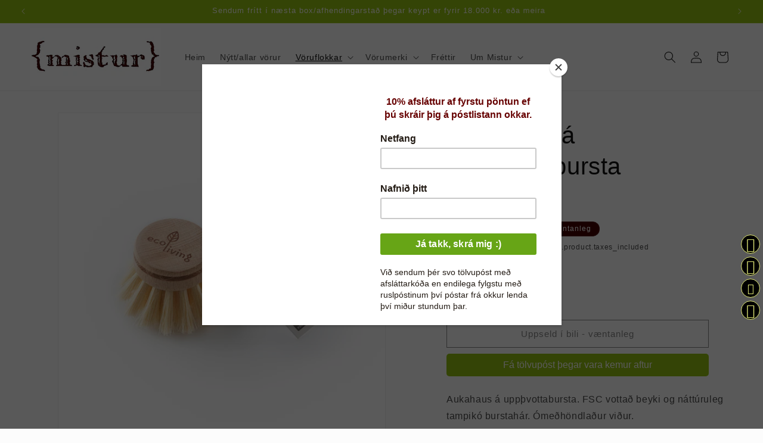

--- FILE ---
content_type: text/html; charset=utf-8
request_url: https://mistur.is/collections/burstar-og-kustar/products/aukahaus-a-uppthvottabursta
body_size: 57220
content:
<!doctype html>
<html class="js" lang="is">
  <head>
    <meta charset="utf-8">
    <meta http-equiv="X-UA-Compatible" content="IE=edge">
    <meta name="viewport" content="width=device-width,initial-scale=1">
    <meta name="theme-color" content="">
    <link rel="canonical" href="https://mistur.is/products/aukahaus-a-uppthvottabursta"><link rel="icon" type="image/png" href="//mistur.is/cdn/shop/files/mistur_shopifylogo.png?crop=center&height=32&v=1613664303&width=32"><title>
      Aukahaus á uppþvottabursta EcoLiving
 &ndash; Mistur</title>

    
      <meta name="description" content="Aukahaus á uppþvottabursta. FSC vottað beyki og náttúruleg tampikó burstahár. Ómeðhöndlaður viður. Hægt að fá uppþvottaburstann hér. Framleiddur í Þýskalandi">
    

    

<meta property="og:site_name" content="Mistur">
<meta property="og:url" content="https://mistur.is/products/aukahaus-a-uppthvottabursta">
<meta property="og:title" content="Aukahaus á uppþvottabursta EcoLiving">
<meta property="og:type" content="product">
<meta property="og:description" content="Aukahaus á uppþvottabursta. FSC vottað beyki og náttúruleg tampikó burstahár. Ómeðhöndlaður viður. Hægt að fá uppþvottaburstann hér. Framleiddur í Þýskalandi"><meta property="og:image" content="http://mistur.is/cdn/shop/products/910_5_a208b3f2-f00b-4263-895c-d8d69a09d6c7.png?v=1614424031">
  <meta property="og:image:secure_url" content="https://mistur.is/cdn/shop/products/910_5_a208b3f2-f00b-4263-895c-d8d69a09d6c7.png?v=1614424031">
  <meta property="og:image:width" content="910">
  <meta property="og:image:height" content="910"><meta property="og:price:amount" content="755">
  <meta property="og:price:currency" content="ISK"><meta name="twitter:card" content="summary_large_image">
<meta name="twitter:title" content="Aukahaus á uppþvottabursta EcoLiving">
<meta name="twitter:description" content="Aukahaus á uppþvottabursta. FSC vottað beyki og náttúruleg tampikó burstahár. Ómeðhöndlaður viður. Hægt að fá uppþvottaburstann hér. Framleiddur í Þýskalandi">


    <script src="//mistur.is/cdn/shop/t/11/assets/constants.js?v=132983761750457495441760640089" defer="defer"></script>
    <script src="//mistur.is/cdn/shop/t/11/assets/pubsub.js?v=25310214064522200911760640130" defer="defer"></script>
    <script src="//mistur.is/cdn/shop/t/11/assets/global.js?v=7301445359237545521760640092" defer="defer"></script>
    <script src="//mistur.is/cdn/shop/t/11/assets/details-disclosure.js?v=13653116266235556501760640090" defer="defer"></script>
    <script src="//mistur.is/cdn/shop/t/11/assets/details-modal.js?v=25581673532751508451760640091" defer="defer"></script>
    <script src="//mistur.is/cdn/shop/t/11/assets/search-form.js?v=133129549252120666541760640133" defer="defer"></script><script src="//mistur.is/cdn/shop/t/11/assets/animations.js?v=88693664871331136111760640068" defer="defer"></script><script>window.performance && window.performance.mark && window.performance.mark('shopify.content_for_header.start');</script><meta id="shopify-digital-wallet" name="shopify-digital-wallet" content="/22172589/digital_wallets/dialog">
<link rel="alternate" type="application/json+oembed" href="https://mistur.is/products/aukahaus-a-uppthvottabursta.oembed">
<script async="async" src="/checkouts/internal/preloads.js?locale=is-IS"></script>
<script id="shopify-features" type="application/json">{"accessToken":"8ecb95fe6d950381622352e376cd092b","betas":["rich-media-storefront-analytics"],"domain":"mistur.is","predictiveSearch":true,"shopId":22172589,"locale":"en"}</script>
<script>var Shopify = Shopify || {};
Shopify.shop = "mistur.myshopify.com";
Shopify.locale = "is";
Shopify.currency = {"active":"ISK","rate":"1.0"};
Shopify.country = "IS";
Shopify.theme = {"name":"Updated copy of Updated copy of Dawn","id":181701148983,"schema_name":"Dawn","schema_version":"15.4.0","theme_store_id":887,"role":"main"};
Shopify.theme.handle = "null";
Shopify.theme.style = {"id":null,"handle":null};
Shopify.cdnHost = "mistur.is/cdn";
Shopify.routes = Shopify.routes || {};
Shopify.routes.root = "/";</script>
<script type="module">!function(o){(o.Shopify=o.Shopify||{}).modules=!0}(window);</script>
<script>!function(o){function n(){var o=[];function n(){o.push(Array.prototype.slice.apply(arguments))}return n.q=o,n}var t=o.Shopify=o.Shopify||{};t.loadFeatures=n(),t.autoloadFeatures=n()}(window);</script>
<script id="shop-js-analytics" type="application/json">{"pageType":"product"}</script>
<script defer="defer" async type="module" src="//mistur.is/cdn/shopifycloud/shop-js/modules/v2/client.init-shop-cart-sync_C5BV16lS.en.esm.js"></script>
<script defer="defer" async type="module" src="//mistur.is/cdn/shopifycloud/shop-js/modules/v2/chunk.common_CygWptCX.esm.js"></script>
<script type="module">
  await import("//mistur.is/cdn/shopifycloud/shop-js/modules/v2/client.init-shop-cart-sync_C5BV16lS.en.esm.js");
await import("//mistur.is/cdn/shopifycloud/shop-js/modules/v2/chunk.common_CygWptCX.esm.js");

  window.Shopify.SignInWithShop?.initShopCartSync?.({"fedCMEnabled":true,"windoidEnabled":true});

</script>
<script>(function() {
  var isLoaded = false;
  function asyncLoad() {
    if (isLoaded) return;
    isLoaded = true;
    var urls = ["https:\/\/chimpstatic.com\/mcjs-connected\/js\/users\/378d13a6c9ac8d379a8fb71cb\/b7601bcbd38103c6a555e5efe.js?shop=mistur.myshopify.com","\/\/static.zotabox.com\/f\/0\/f06a0b10195f99eef050c6d3b830ede0\/widgets.js?shop=mistur.myshopify.com","https:\/\/chimpstatic.com\/mcjs-connected\/js\/users\/378d13a6c9ac8d379a8fb71cb\/3d4cdd8368c05b58d409aa9fe.js?shop=mistur.myshopify.com"];
    for (var i = 0; i < urls.length; i++) {
      var s = document.createElement('script');
      s.type = 'text/javascript';
      s.async = true;
      s.src = urls[i];
      var x = document.getElementsByTagName('script')[0];
      x.parentNode.insertBefore(s, x);
    }
  };
  if(window.attachEvent) {
    window.attachEvent('onload', asyncLoad);
  } else {
    window.addEventListener('load', asyncLoad, false);
  }
})();</script>
<script id="__st">var __st={"a":22172589,"offset":0,"reqid":"2fa5822a-a6d1-42e3-a20d-9b5cc8e34bd4-1768629392","pageurl":"mistur.is\/collections\/burstar-og-kustar\/products\/aukahaus-a-uppthvottabursta","u":"8df34acae72a","p":"product","rtyp":"product","rid":6536716484656};</script>
<script>window.ShopifyPaypalV4VisibilityTracking = true;</script>
<script id="captcha-bootstrap">!function(){'use strict';const t='contact',e='account',n='new_comment',o=[[t,t],['blogs',n],['comments',n],[t,'customer']],c=[[e,'customer_login'],[e,'guest_login'],[e,'recover_customer_password'],[e,'create_customer']],r=t=>t.map((([t,e])=>`form[action*='/${t}']:not([data-nocaptcha='true']) input[name='form_type'][value='${e}']`)).join(','),a=t=>()=>t?[...document.querySelectorAll(t)].map((t=>t.form)):[];function s(){const t=[...o],e=r(t);return a(e)}const i='password',u='form_key',d=['recaptcha-v3-token','g-recaptcha-response','h-captcha-response',i],f=()=>{try{return window.sessionStorage}catch{return}},m='__shopify_v',_=t=>t.elements[u];function p(t,e,n=!1){try{const o=window.sessionStorage,c=JSON.parse(o.getItem(e)),{data:r}=function(t){const{data:e,action:n}=t;return t[m]||n?{data:e,action:n}:{data:t,action:n}}(c);for(const[e,n]of Object.entries(r))t.elements[e]&&(t.elements[e].value=n);n&&o.removeItem(e)}catch(o){console.error('form repopulation failed',{error:o})}}const l='form_type',E='cptcha';function T(t){t.dataset[E]=!0}const w=window,h=w.document,L='Shopify',v='ce_forms',y='captcha';let A=!1;((t,e)=>{const n=(g='f06e6c50-85a8-45c8-87d0-21a2b65856fe',I='https://cdn.shopify.com/shopifycloud/storefront-forms-hcaptcha/ce_storefront_forms_captcha_hcaptcha.v1.5.2.iife.js',D={infoText:'Protected by hCaptcha',privacyText:'Privacy',termsText:'Terms'},(t,e,n)=>{const o=w[L][v],c=o.bindForm;if(c)return c(t,g,e,D).then(n);var r;o.q.push([[t,g,e,D],n]),r=I,A||(h.body.append(Object.assign(h.createElement('script'),{id:'captcha-provider',async:!0,src:r})),A=!0)});var g,I,D;w[L]=w[L]||{},w[L][v]=w[L][v]||{},w[L][v].q=[],w[L][y]=w[L][y]||{},w[L][y].protect=function(t,e){n(t,void 0,e),T(t)},Object.freeze(w[L][y]),function(t,e,n,w,h,L){const[v,y,A,g]=function(t,e,n){const i=e?o:[],u=t?c:[],d=[...i,...u],f=r(d),m=r(i),_=r(d.filter((([t,e])=>n.includes(e))));return[a(f),a(m),a(_),s()]}(w,h,L),I=t=>{const e=t.target;return e instanceof HTMLFormElement?e:e&&e.form},D=t=>v().includes(t);t.addEventListener('submit',(t=>{const e=I(t);if(!e)return;const n=D(e)&&!e.dataset.hcaptchaBound&&!e.dataset.recaptchaBound,o=_(e),c=g().includes(e)&&(!o||!o.value);(n||c)&&t.preventDefault(),c&&!n&&(function(t){try{if(!f())return;!function(t){const e=f();if(!e)return;const n=_(t);if(!n)return;const o=n.value;o&&e.removeItem(o)}(t);const e=Array.from(Array(32),(()=>Math.random().toString(36)[2])).join('');!function(t,e){_(t)||t.append(Object.assign(document.createElement('input'),{type:'hidden',name:u})),t.elements[u].value=e}(t,e),function(t,e){const n=f();if(!n)return;const o=[...t.querySelectorAll(`input[type='${i}']`)].map((({name:t})=>t)),c=[...d,...o],r={};for(const[a,s]of new FormData(t).entries())c.includes(a)||(r[a]=s);n.setItem(e,JSON.stringify({[m]:1,action:t.action,data:r}))}(t,e)}catch(e){console.error('failed to persist form',e)}}(e),e.submit())}));const S=(t,e)=>{t&&!t.dataset[E]&&(n(t,e.some((e=>e===t))),T(t))};for(const o of['focusin','change'])t.addEventListener(o,(t=>{const e=I(t);D(e)&&S(e,y())}));const B=e.get('form_key'),M=e.get(l),P=B&&M;t.addEventListener('DOMContentLoaded',(()=>{const t=y();if(P)for(const e of t)e.elements[l].value===M&&p(e,B);[...new Set([...A(),...v().filter((t=>'true'===t.dataset.shopifyCaptcha))])].forEach((e=>S(e,t)))}))}(h,new URLSearchParams(w.location.search),n,t,e,['guest_login'])})(!0,!0)}();</script>
<script integrity="sha256-4kQ18oKyAcykRKYeNunJcIwy7WH5gtpwJnB7kiuLZ1E=" data-source-attribution="shopify.loadfeatures" defer="defer" src="//mistur.is/cdn/shopifycloud/storefront/assets/storefront/load_feature-a0a9edcb.js" crossorigin="anonymous"></script>
<script data-source-attribution="shopify.dynamic_checkout.dynamic.init">var Shopify=Shopify||{};Shopify.PaymentButton=Shopify.PaymentButton||{isStorefrontPortableWallets:!0,init:function(){window.Shopify.PaymentButton.init=function(){};var t=document.createElement("script");t.src="https://mistur.is/cdn/shopifycloud/portable-wallets/latest/portable-wallets.en.js",t.type="module",document.head.appendChild(t)}};
</script>
<script data-source-attribution="shopify.dynamic_checkout.buyer_consent">
  function portableWalletsHideBuyerConsent(e){var t=document.getElementById("shopify-buyer-consent"),n=document.getElementById("shopify-subscription-policy-button");t&&n&&(t.classList.add("hidden"),t.setAttribute("aria-hidden","true"),n.removeEventListener("click",e))}function portableWalletsShowBuyerConsent(e){var t=document.getElementById("shopify-buyer-consent"),n=document.getElementById("shopify-subscription-policy-button");t&&n&&(t.classList.remove("hidden"),t.removeAttribute("aria-hidden"),n.addEventListener("click",e))}window.Shopify?.PaymentButton&&(window.Shopify.PaymentButton.hideBuyerConsent=portableWalletsHideBuyerConsent,window.Shopify.PaymentButton.showBuyerConsent=portableWalletsShowBuyerConsent);
</script>
<script>
  function portableWalletsCleanup(e){e&&e.src&&console.error("Failed to load portable wallets script "+e.src);var t=document.querySelectorAll("shopify-accelerated-checkout .shopify-payment-button__skeleton, shopify-accelerated-checkout-cart .wallet-cart-button__skeleton"),e=document.getElementById("shopify-buyer-consent");for(let e=0;e<t.length;e++)t[e].remove();e&&e.remove()}function portableWalletsNotLoadedAsModule(e){e instanceof ErrorEvent&&"string"==typeof e.message&&e.message.includes("import.meta")&&"string"==typeof e.filename&&e.filename.includes("portable-wallets")&&(window.removeEventListener("error",portableWalletsNotLoadedAsModule),window.Shopify.PaymentButton.failedToLoad=e,"loading"===document.readyState?document.addEventListener("DOMContentLoaded",window.Shopify.PaymentButton.init):window.Shopify.PaymentButton.init())}window.addEventListener("error",portableWalletsNotLoadedAsModule);
</script>

<script type="module" src="https://mistur.is/cdn/shopifycloud/portable-wallets/latest/portable-wallets.en.js" onError="portableWalletsCleanup(this)" crossorigin="anonymous"></script>
<script nomodule>
  document.addEventListener("DOMContentLoaded", portableWalletsCleanup);
</script>

<link id="shopify-accelerated-checkout-styles" rel="stylesheet" media="screen" href="https://mistur.is/cdn/shopifycloud/portable-wallets/latest/accelerated-checkout-backwards-compat.css" crossorigin="anonymous">
<style id="shopify-accelerated-checkout-cart">
        #shopify-buyer-consent {
  margin-top: 1em;
  display: inline-block;
  width: 100%;
}

#shopify-buyer-consent.hidden {
  display: none;
}

#shopify-subscription-policy-button {
  background: none;
  border: none;
  padding: 0;
  text-decoration: underline;
  font-size: inherit;
  cursor: pointer;
}

#shopify-subscription-policy-button::before {
  box-shadow: none;
}

      </style>
<script id="sections-script" data-sections="header" defer="defer" src="//mistur.is/cdn/shop/t/11/compiled_assets/scripts.js?2366"></script>
<script>window.performance && window.performance.mark && window.performance.mark('shopify.content_for_header.end');</script>


    <style data-shopify>
      
      
      
      
      

      
        :root,
        .color-scheme-1 {
          --color-background: 252,252,252;
        
          --gradient-background: #fcfcfc;
        

        

        --color-foreground: 18,18,18;
        --color-background-contrast: 188,188,188;
        --color-shadow: 18,18,18;
        --color-button: 149,193,17;
        --color-button-text: 255,255,255;
        --color-secondary-button: 252,252,252;
        --color-secondary-button-text: 18,18,18;
        --color-link: 18,18,18;
        --color-badge-foreground: 18,18,18;
        --color-badge-background: 252,252,252;
        --color-badge-border: 18,18,18;
        --payment-terms-background-color: rgb(252 252 252);
      }
      
        
        .color-scheme-2 {
          --color-background: 149,193,17;
        
          --gradient-background: #95c111;
        

        

        --color-foreground: 255,255,255;
        --color-background-contrast: 59,76,7;
        --color-shadow: 18,18,18;
        --color-button: 18,18,18;
        --color-button-text: 243,243,243;
        --color-secondary-button: 149,193,17;
        --color-secondary-button-text: 18,18,18;
        --color-link: 18,18,18;
        --color-badge-foreground: 255,255,255;
        --color-badge-background: 149,193,17;
        --color-badge-border: 255,255,255;
        --payment-terms-background-color: rgb(149 193 17);
      }
      
        
        .color-scheme-3 {
          --color-background: 68,0,0;
        
          --gradient-background: #440000;
        

        

        --color-foreground: 255,255,255;
        --color-background-contrast: 255,68,68;
        --color-shadow: 18,18,18;
        --color-button: 255,255,255;
        --color-button-text: 0,0,0;
        --color-secondary-button: 68,0,0;
        --color-secondary-button-text: 255,255,255;
        --color-link: 255,255,255;
        --color-badge-foreground: 255,255,255;
        --color-badge-background: 68,0,0;
        --color-badge-border: 255,255,255;
        --payment-terms-background-color: rgb(68 0 0);
      }
      
        
        .color-scheme-4 {
          --color-background: 68,0,0;
        
          --gradient-background: #440000;
        

        

        --color-foreground: 255,255,255;
        --color-background-contrast: 255,68,68;
        --color-shadow: 18,18,18;
        --color-button: 255,255,255;
        --color-button-text: 18,18,18;
        --color-secondary-button: 68,0,0;
        --color-secondary-button-text: 255,255,255;
        --color-link: 255,255,255;
        --color-badge-foreground: 255,255,255;
        --color-badge-background: 68,0,0;
        --color-badge-border: 255,255,255;
        --payment-terms-background-color: rgb(68 0 0);
      }
      
        
        .color-scheme-5 {
          --color-background: 228,231,166;
        
          --gradient-background: #e4e7a6;
        

        

        --color-foreground: 68,0,0;
        --color-background-contrast: 198,204,66;
        --color-shadow: 18,18,18;
        --color-button: 255,255,255;
        --color-button-text: 51,79,180;
        --color-secondary-button: 228,231,166;
        --color-secondary-button-text: 255,255,255;
        --color-link: 255,255,255;
        --color-badge-foreground: 68,0,0;
        --color-badge-background: 228,231,166;
        --color-badge-border: 68,0,0;
        --payment-terms-background-color: rgb(228 231 166);
      }
      

      body, .color-scheme-1, .color-scheme-2, .color-scheme-3, .color-scheme-4, .color-scheme-5 {
        color: rgba(var(--color-foreground), 0.75);
        background-color: rgb(var(--color-background));
      }

      :root {
        --font-body-family: Helvetica, Arial, sans-serif;
        --font-body-style: normal;
        --font-body-weight: 400;
        --font-body-weight-bold: 700;

        --font-heading-family: Helvetica, Arial, sans-serif;
        --font-heading-style: normal;
        --font-heading-weight: 400;

        --font-body-scale: 1.0;
        --font-heading-scale: 1.0;

        --media-padding: px;
        --media-border-opacity: 0.05;
        --media-border-width: 1px;
        --media-radius: 0px;
        --media-shadow-opacity: 0.0;
        --media-shadow-horizontal-offset: 0px;
        --media-shadow-vertical-offset: 4px;
        --media-shadow-blur-radius: 5px;
        --media-shadow-visible: 0;

        --page-width: 140rem;
        --page-width-margin: 0rem;

        --product-card-image-padding: 0.0rem;
        --product-card-corner-radius: 0.0rem;
        --product-card-text-alignment: left;
        --product-card-border-width: 0.0rem;
        --product-card-border-opacity: 0.1;
        --product-card-shadow-opacity: 0.0;
        --product-card-shadow-visible: 0;
        --product-card-shadow-horizontal-offset: 0.0rem;
        --product-card-shadow-vertical-offset: 0.4rem;
        --product-card-shadow-blur-radius: 0.5rem;

        --collection-card-image-padding: 0.0rem;
        --collection-card-corner-radius: 0.0rem;
        --collection-card-text-alignment: left;
        --collection-card-border-width: 0.0rem;
        --collection-card-border-opacity: 0.1;
        --collection-card-shadow-opacity: 0.0;
        --collection-card-shadow-visible: 0;
        --collection-card-shadow-horizontal-offset: 0.0rem;
        --collection-card-shadow-vertical-offset: 0.4rem;
        --collection-card-shadow-blur-radius: 0.5rem;

        --blog-card-image-padding: 0.0rem;
        --blog-card-corner-radius: 0.0rem;
        --blog-card-text-alignment: left;
        --blog-card-border-width: 0.0rem;
        --blog-card-border-opacity: 0.1;
        --blog-card-shadow-opacity: 0.0;
        --blog-card-shadow-visible: 0;
        --blog-card-shadow-horizontal-offset: 0.0rem;
        --blog-card-shadow-vertical-offset: 0.4rem;
        --blog-card-shadow-blur-radius: 0.5rem;

        --badge-corner-radius: 4.0rem;

        --popup-border-width: 1px;
        --popup-border-opacity: 0.1;
        --popup-corner-radius: 0px;
        --popup-shadow-opacity: 0.05;
        --popup-shadow-horizontal-offset: 0px;
        --popup-shadow-vertical-offset: 4px;
        --popup-shadow-blur-radius: 5px;

        --drawer-border-width: 1px;
        --drawer-border-opacity: 0.1;
        --drawer-shadow-opacity: 0.0;
        --drawer-shadow-horizontal-offset: 0px;
        --drawer-shadow-vertical-offset: 4px;
        --drawer-shadow-blur-radius: 5px;

        --spacing-sections-desktop: 0px;
        --spacing-sections-mobile: 0px;

        --grid-desktop-vertical-spacing: 8px;
        --grid-desktop-horizontal-spacing: 12px;
        --grid-mobile-vertical-spacing: 4px;
        --grid-mobile-horizontal-spacing: 6px;

        --text-boxes-border-opacity: 0.1;
        --text-boxes-border-width: 0px;
        --text-boxes-radius: 0px;
        --text-boxes-shadow-opacity: 0.0;
        --text-boxes-shadow-visible: 0;
        --text-boxes-shadow-horizontal-offset: 0px;
        --text-boxes-shadow-vertical-offset: 4px;
        --text-boxes-shadow-blur-radius: 5px;

        --buttons-radius: 0px;
        --buttons-radius-outset: 0px;
        --buttons-border-width: 1px;
        --buttons-border-opacity: 1.0;
        --buttons-shadow-opacity: 0.0;
        --buttons-shadow-visible: 0;
        --buttons-shadow-horizontal-offset: 0px;
        --buttons-shadow-vertical-offset: 4px;
        --buttons-shadow-blur-radius: 5px;
        --buttons-border-offset: 0px;

        --inputs-radius: 0px;
        --inputs-border-width: 1px;
        --inputs-border-opacity: 0.55;
        --inputs-shadow-opacity: 0.0;
        --inputs-shadow-horizontal-offset: 0px;
        --inputs-margin-offset: 0px;
        --inputs-shadow-vertical-offset: 0px;
        --inputs-shadow-blur-radius: 5px;
        --inputs-radius-outset: 0px;

        --variant-pills-radius: 40px;
        --variant-pills-border-width: 1px;
        --variant-pills-border-opacity: 0.55;
        --variant-pills-shadow-opacity: 0.0;
        --variant-pills-shadow-horizontal-offset: 0px;
        --variant-pills-shadow-vertical-offset: 4px;
        --variant-pills-shadow-blur-radius: 5px;
      }

      *,
      *::before,
      *::after {
        box-sizing: inherit;
      }

      html {
        box-sizing: border-box;
        font-size: calc(var(--font-body-scale) * 62.5%);
        height: 100%;
      }

      body {
        display: grid;
        grid-template-rows: auto auto 1fr auto;
        grid-template-columns: 100%;
        min-height: 100%;
        margin: 0;
        font-size: 1.5rem;
        letter-spacing: 0.06rem;
        line-height: calc(1 + 0.8 / var(--font-body-scale));
        font-family: var(--font-body-family);
        font-style: var(--font-body-style);
        font-weight: var(--font-body-weight);
      }

      @media screen and (min-width: 750px) {
        body {
          font-size: 1.6rem;
        }
      }
    </style>

    <link href="//mistur.is/cdn/shop/t/11/assets/base.css?v=159841507637079171801760640068" rel="stylesheet" type="text/css" media="all" />
    <link rel="stylesheet" href="//mistur.is/cdn/shop/t/11/assets/component-cart-items.css?v=13033300910818915211760640072" media="print" onload="this.media='all'"><link href="//mistur.is/cdn/shop/t/11/assets/component-cart-drawer.css?v=39223250576183958541760640072" rel="stylesheet" type="text/css" media="all" />
      <link href="//mistur.is/cdn/shop/t/11/assets/component-cart.css?v=164708765130180853531760640073" rel="stylesheet" type="text/css" media="all" />
      <link href="//mistur.is/cdn/shop/t/11/assets/component-totals.css?v=15906652033866631521760640088" rel="stylesheet" type="text/css" media="all" />
      <link href="//mistur.is/cdn/shop/t/11/assets/component-price.css?v=47596247576480123001760640084" rel="stylesheet" type="text/css" media="all" />
      <link href="//mistur.is/cdn/shop/t/11/assets/component-discounts.css?v=152760482443307489271760640075" rel="stylesheet" type="text/css" media="all" />
<link
        rel="stylesheet"
        href="//mistur.is/cdn/shop/t/11/assets/component-predictive-search.css?v=118923337488134913561760640084"
        media="print"
        onload="this.media='all'"
      ><script>
      if (Shopify.designMode) {
        document.documentElement.classList.add('shopify-design-mode');
      }
    </script>
  <!-- BEGIN app block: shopify://apps/rez-notify-me/blocks/rez/0da60196-81b6-4270-afac-c9294e1641ba --><script id='rez-config-data'>
    if (typeof REZ_DATA == 'undefined') {
      
        var storeData = {"id":1565,"domain":"mistur.myshopify.com","storefront_token":null,"is_installed":1,"plan_id":0,"plan_code":"free","watermark":false,"createdAt":"2025-12-09T20:13:22.151Z","updatedAt":"2025-12-10T17:26:01.000Z","country":"Iceland","store_name":"Mistur","money_format":"{{amount_no_decimals}} kr","uninstall_app":null};
      

      
        var btnConfig = {"id":1389,"button_text":"Fá tölvupóst þegar vara kemur aftur","border_radius":"5","text_color":"#FFFFFF","bg_color":"#95C111","product_type":"0","selected_product_ids":"","show_on_collection":false,"show_on_search":false,"createdAt":"2025-12-09T20:13:34.939Z","updatedAt":"2025-12-09T20:55:30.000Z"};
      

      
        var formConfig = {"id":1389,"header":"Já takk, láta mig vita","description":"þegar þessi vara verður komin aftur á lager","email_placeholder":"Skrá netfang","email_error":"Vinsamlegast skráðu rétt netfang","term_message":"Netfangið þitt fer ekkert frá okkur","btn_text":"Fá tölvupóst þegar vara kemur aftur á lager","btn_border_radius":"5","text_color":"#FFFFFF","bg_color":"#95C111","cf_header":"Takk fyrir :) ","cf_description":"Við látum þig vita þegar þessi vara verður komin aftur á lager.","createdAt":"2025-12-09T20:13:34.960Z","updatedAt":"2025-12-10T17:40:30.000Z"};
      
      window.REZ_DATA = {
        shop_domain: "",
        url: "https://mistur.is",
        secure_url: "https://mistur.is",
        money_format: "{{amount_no_decimals}} kr",
        current_product: {"id":6536716484656,"title":"Aukahaus á uppþvottabursta EcoLiving","handle":"aukahaus-a-uppthvottabursta","description":"\u003cp\u003eAukahaus á uppþvottabursta. FSC vottað beyki og náttúruleg tampikó burstahár. Ómeðhöndlaður viður.\u003c\/p\u003e\n\u003cp\u003eHægt að fá uppþvottaburstann \u003ca title=\"EcoLiving uppþvottabursti\" href=\"https:\/\/mistur.is\/collections\/ecoliving\/products\/uppthvottabursti?variant=39259582038064\"\u003ehér\u003c\/a\u003e.\u003cbr data-mce-fragment=\"1\"\u003e\u003c\/p\u003e\n\u003cp\u003eFramleiddur í Þýskalandi\u003cbr data-mce-fragment=\"1\"\u003e\u003c\/p\u003e","published_at":"2021-02-27T11:07:28Z","created_at":"2021-02-27T11:05:17Z","vendor":"EcoLiving","type":"Eldhús","tags":["Bursti","EcoLiving","Eldhús","niðurbrjótanlegt","umhverfisvænt","uppvask"],"price":75500,"price_min":75500,"price_max":75500,"available":false,"price_varies":false,"compare_at_price":null,"compare_at_price_min":0,"compare_at_price_max":0,"compare_at_price_varies":false,"variants":[{"id":39259607990320,"title":"Default Title","option1":"Default Title","option2":null,"option3":null,"sku":"EL-RH-FSC","requires_shipping":false,"taxable":true,"featured_image":null,"available":false,"name":"Aukahaus á uppþvottabursta EcoLiving","public_title":null,"options":["Default Title"],"price":75500,"weight":0,"compare_at_price":null,"inventory_quantity":0,"inventory_management":"shopify","inventory_policy":"deny","barcode":"5060636880440","requires_selling_plan":false,"selling_plan_allocations":[]}],"images":["\/\/mistur.is\/cdn\/shop\/products\/910_5_a208b3f2-f00b-4263-895c-d8d69a09d6c7.png?v=1614424031","\/\/mistur.is\/cdn\/shop\/products\/910_4_1db3ae72-0585-4e75-ac38-aecd051e7def.png?v=1614424031","\/\/mistur.is\/cdn\/shop\/products\/910_6_03de5e5a-2574-4004-9808-5aeb02ce9b45.png?v=1614424039"],"featured_image":"\/\/mistur.is\/cdn\/shop\/products\/910_5_a208b3f2-f00b-4263-895c-d8d69a09d6c7.png?v=1614424031","options":["Title"],"media":[{"alt":null,"id":20191845482544,"position":1,"preview_image":{"aspect_ratio":1.0,"height":910,"width":910,"src":"\/\/mistur.is\/cdn\/shop\/products\/910_5_a208b3f2-f00b-4263-895c-d8d69a09d6c7.png?v=1614424031"},"aspect_ratio":1.0,"height":910,"media_type":"image","src":"\/\/mistur.is\/cdn\/shop\/products\/910_5_a208b3f2-f00b-4263-895c-d8d69a09d6c7.png?v=1614424031","width":910},{"alt":null,"id":20191845449776,"position":2,"preview_image":{"aspect_ratio":1.0,"height":910,"width":910,"src":"\/\/mistur.is\/cdn\/shop\/products\/910_4_1db3ae72-0585-4e75-ac38-aecd051e7def.png?v=1614424031"},"aspect_ratio":1.0,"height":910,"media_type":"image","src":"\/\/mistur.is\/cdn\/shop\/products\/910_4_1db3ae72-0585-4e75-ac38-aecd051e7def.png?v=1614424031","width":910},{"alt":null,"id":20191845744688,"position":3,"preview_image":{"aspect_ratio":1.0,"height":910,"width":910,"src":"\/\/mistur.is\/cdn\/shop\/products\/910_6_03de5e5a-2574-4004-9808-5aeb02ce9b45.png?v=1614424039"},"aspect_ratio":1.0,"height":910,"media_type":"image","src":"\/\/mistur.is\/cdn\/shop\/products\/910_6_03de5e5a-2574-4004-9808-5aeb02ce9b45.png?v=1614424039","width":910}],"requires_selling_plan":false,"selling_plan_groups":[],"content":"\u003cp\u003eAukahaus á uppþvottabursta. FSC vottað beyki og náttúruleg tampikó burstahár. Ómeðhöndlaður viður.\u003c\/p\u003e\n\u003cp\u003eHægt að fá uppþvottaburstann \u003ca title=\"EcoLiving uppþvottabursti\" href=\"https:\/\/mistur.is\/collections\/ecoliving\/products\/uppthvottabursti?variant=39259582038064\"\u003ehér\u003c\/a\u003e.\u003cbr data-mce-fragment=\"1\"\u003e\u003c\/p\u003e\n\u003cp\u003eFramleiddur í Þýskalandi\u003cbr data-mce-fragment=\"1\"\u003e\u003c\/p\u003e"},
        current_customer: {
          id: null,
          tags: null
        },
        current_collection: [{"id":3823606628400,"title":"Andlitsbursti","handle":"andlitsbursti","description":"\u003cp\u003eLítill og nettur, kringlóttur andlitsbursti sem gælir við húðina. Viðurinn í burstanum er FSC* beyki sem búið er að olíubera. Burstahárin eru silkimjúk makkahár af geit. Bómullarsnúra.\u003c\/p\u003e\n\u003cul\u003e\n\u003cli\u003eStærð: 5 cm. þv. og 5 cm. á hæð\u003c\/li\u003e\n\u003cli\u003eHráefni: Olíuborið beyki og geitahár\u003c\/li\u003e\n\u003cli\u003eFramleitt í Þýskalandi\u003c\/li\u003e\n\u003c\/ul\u003e\n\u003cp\u003eFSC* stendur fyrir ,,\u003cspan\u003eThe Forest Stewardship Council\" - alþjóðleg samtök sem hvetja til ábyrgrar notkunnar skóga.\u003c\/span\u003e\u003c\/p\u003e","published_at":"2019-07-19T07:32:58Z","created_at":"2019-07-19T07:32:58Z","vendor":"Keller burstar","type":"Bursti","tags":["Baðherbergi","Bursti","Endurvinnanlegt","Heimilið","Húðumhirða","Keller","niðurbrjótanlegt","Snyrtivörur","tré","umhverfisvænt"],"price":179000,"price_min":179000,"price_max":179000,"available":true,"price_varies":false,"compare_at_price":null,"compare_at_price_min":0,"compare_at_price_max":0,"compare_at_price_varies":false,"variants":[{"id":29160639332400,"title":"Default Title","option1":"Default Title","option2":null,"option3":null,"sku":"KB-01542258000","requires_shipping":true,"taxable":true,"featured_image":null,"available":true,"name":"Andlitsbursti","public_title":null,"options":["Default Title"],"price":179000,"weight":0,"compare_at_price":null,"inventory_quantity":29,"inventory_management":"shopify","inventory_policy":"deny","barcode":"4004864011604","requires_selling_plan":false,"selling_plan_allocations":[]}],"images":["\/\/mistur.is\/cdn\/shop\/products\/mist_burst_002_910.jpg?v=1563522153","\/\/mistur.is\/cdn\/shop\/products\/mist_burst_001_910.jpg?v=1563522153","\/\/mistur.is\/cdn\/shop\/products\/mist_burst_003_910.jpg?v=1563522153"],"featured_image":"\/\/mistur.is\/cdn\/shop\/products\/mist_burst_002_910.jpg?v=1563522153","options":["Title"],"media":[{"alt":null,"id":2262446964784,"position":1,"preview_image":{"aspect_ratio":1.0,"height":910,"width":910,"src":"\/\/mistur.is\/cdn\/shop\/products\/mist_burst_002_910.jpg?v=1563522153"},"aspect_ratio":1.0,"height":910,"media_type":"image","src":"\/\/mistur.is\/cdn\/shop\/products\/mist_burst_002_910.jpg?v=1563522153","width":910},{"alt":null,"id":2262445883440,"position":2,"preview_image":{"aspect_ratio":1.0,"height":910,"width":910,"src":"\/\/mistur.is\/cdn\/shop\/products\/mist_burst_001_910.jpg?v=1563522153"},"aspect_ratio":1.0,"height":910,"media_type":"image","src":"\/\/mistur.is\/cdn\/shop\/products\/mist_burst_001_910.jpg?v=1563522153","width":910},{"alt":null,"id":2262447095856,"position":3,"preview_image":{"aspect_ratio":1.0,"height":910,"width":910,"src":"\/\/mistur.is\/cdn\/shop\/products\/mist_burst_003_910.jpg?v=1563522153"},"aspect_ratio":1.0,"height":910,"media_type":"image","src":"\/\/mistur.is\/cdn\/shop\/products\/mist_burst_003_910.jpg?v=1563522153","width":910}],"requires_selling_plan":false,"selling_plan_groups":[],"content":"\u003cp\u003eLítill og nettur, kringlóttur andlitsbursti sem gælir við húðina. Viðurinn í burstanum er FSC* beyki sem búið er að olíubera. Burstahárin eru silkimjúk makkahár af geit. Bómullarsnúra.\u003c\/p\u003e\n\u003cul\u003e\n\u003cli\u003eStærð: 5 cm. þv. og 5 cm. á hæð\u003c\/li\u003e\n\u003cli\u003eHráefni: Olíuborið beyki og geitahár\u003c\/li\u003e\n\u003cli\u003eFramleitt í Þýskalandi\u003c\/li\u003e\n\u003c\/ul\u003e\n\u003cp\u003eFSC* stendur fyrir ,,\u003cspan\u003eThe Forest Stewardship Council\" - alþjóðleg samtök sem hvetja til ábyrgrar notkunnar skóga.\u003c\/span\u003e\u003c\/p\u003e"},{"id":4550783664176,"title":"Anti cellulite bursti","handle":"anti-cellulite-bursti","description":"\u003cp\u003eÞessi hjálpar til við að vinna gegn appelsínuhúð.\u003cbr\u003e\u003c\/p\u003e\n\u003cp\u003eBurstinn er úr olíubornu beyki og með bómullarbelti sem auðveldar að halda á burstanum. 38 viðarpinnar sjá svo um nuddið. FSC 100%*\u003cbr\u003e\u003c\/p\u003e\n\u003cp\u003eStærð: 7 x 13,5 cm.\u003cbr\u003e\u003c\/p\u003e\n\u003cp\u003e*FSC stendur fyrir ,,Forest Stewardship Council” sem er vottun á að timbrið sem notað er sé ræktað samkvæmt sjálfbærniviðmiðum og eins vottun á rekjanleika þess.\u003cbr\u003e\u003c\/p\u003e","published_at":"2020-05-16T13:43:01Z","created_at":"2020-05-16T13:43:01Z","vendor":"Keller burstar","type":"Bursti","tags":["Bambus","Baðherbergi","Bursti","Endurvinnanlegt","Heimilið","Húðumhirða","Keller","niðurbrjótanlegt","Snyrtivörur","tré","umhverfisvænt"],"price":365000,"price_min":365000,"price_max":365000,"available":true,"price_varies":false,"compare_at_price":null,"compare_at_price_min":0,"compare_at_price_max":0,"compare_at_price_varies":false,"variants":[{"id":32057763168304,"title":"Default Title","option1":"Default Title","option2":null,"option3":null,"sku":"KB-02002276001","requires_shipping":true,"taxable":true,"featured_image":null,"available":true,"name":"Anti cellulite bursti","public_title":null,"options":["Default Title"],"price":365000,"weight":0,"compare_at_price":null,"inventory_quantity":18,"inventory_management":"shopify","inventory_policy":"deny","barcode":"4004864053246","requires_selling_plan":false,"selling_plan_allocations":[]}],"images":["\/\/mistur.is\/cdn\/shop\/products\/Cellulite_12002276_02_910.png?v=1589636656","\/\/mistur.is\/cdn\/shop\/products\/12002276_02.jpg?v=1589636656"],"featured_image":"\/\/mistur.is\/cdn\/shop\/products\/Cellulite_12002276_02_910.png?v=1589636656","options":["Title"],"media":[{"alt":null,"id":7120522608688,"position":1,"preview_image":{"aspect_ratio":1.0,"height":910,"width":910,"src":"\/\/mistur.is\/cdn\/shop\/products\/Cellulite_12002276_02_910.png?v=1589636656"},"aspect_ratio":1.0,"height":910,"media_type":"image","src":"\/\/mistur.is\/cdn\/shop\/products\/Cellulite_12002276_02_910.png?v=1589636656","width":910},{"alt":null,"id":7120522575920,"position":2,"preview_image":{"aspect_ratio":0.946,"height":1205,"width":1140,"src":"\/\/mistur.is\/cdn\/shop\/products\/12002276_02.jpg?v=1589636656"},"aspect_ratio":0.946,"height":1205,"media_type":"image","src":"\/\/mistur.is\/cdn\/shop\/products\/12002276_02.jpg?v=1589636656","width":1140}],"requires_selling_plan":false,"selling_plan_groups":[],"content":"\u003cp\u003eÞessi hjálpar til við að vinna gegn appelsínuhúð.\u003cbr\u003e\u003c\/p\u003e\n\u003cp\u003eBurstinn er úr olíubornu beyki og með bómullarbelti sem auðveldar að halda á burstanum. 38 viðarpinnar sjá svo um nuddið. FSC 100%*\u003cbr\u003e\u003c\/p\u003e\n\u003cp\u003eStærð: 7 x 13,5 cm.\u003cbr\u003e\u003c\/p\u003e\n\u003cp\u003e*FSC stendur fyrir ,,Forest Stewardship Council” sem er vottun á að timbrið sem notað er sé ræktað samkvæmt sjálfbærniviðmiðum og eins vottun á rekjanleika þess.\u003cbr\u003e\u003c\/p\u003e"},{"id":7987882885431,"title":"Anti cellulite bursti úr valhnotu með Strigaól - Eco Bath London","handle":"anti-cellulite-nuddbursti-ur-valhnotu","description":"\u003cp\u003eAppelsínuhúð?\u003c\/p\u003e\n\u003cp\u003eAnti cellulite burstinn dregur úr sýnileika appelsínuhúðar, eykur blóðflæði og hjálpar til við að fjarlægja eiturefni úr líkamanum. Framleiddur úr valhnotu og hannaður til að fara vel í lófa. Strigaól á baki burstans auðveldar stórnun hans.\u003cbr\u003e\u003cbr\u003eFramleiðsluland: Taiwan\u003cbr\u003eUmbúðir: Engar\u003c\/p\u003e","published_at":"2022-11-04T14:13:16Z","created_at":"2022-11-04T14:00:35Z","vendor":"Eco Bath London","type":"","tags":["Baðherbergi","Bursti","Húðin","Húðumhirða","Margnota","mistur","skrúbbur","Þurrbursti"],"price":448500,"price_min":448500,"price_max":448500,"available":true,"price_varies":false,"compare_at_price":null,"compare_at_price_min":0,"compare_at_price_max":0,"compare_at_price_varies":false,"variants":[{"id":43711694242103,"title":"Default Title","option1":"Default Title","option2":null,"option3":null,"sku":"EBL-ECOB020","requires_shipping":true,"taxable":true,"featured_image":null,"available":true,"name":"Anti cellulite bursti úr valhnotu með Strigaól - Eco Bath London","public_title":null,"options":["Default Title"],"price":448500,"weight":0,"compare_at_price":null,"inventory_quantity":26,"inventory_management":"shopify","inventory_policy":"deny","barcode":"5060117212760","requires_selling_plan":false,"selling_plan_allocations":[]}],"images":["\/\/mistur.is\/cdn\/shop\/products\/Anticell_020_910_25_19.png?v=1667571112","\/\/mistur.is\/cdn\/shop\/products\/Anticell_020_910_25_18.png?v=1667571112","\/\/mistur.is\/cdn\/shop\/products\/Anticell_020_910_25_20.png?v=1667571099","\/\/mistur.is\/cdn\/shop\/products\/Anticell_020_910_25_15.png?v=1667571100"],"featured_image":"\/\/mistur.is\/cdn\/shop\/products\/Anticell_020_910_25_19.png?v=1667571112","options":["Title"],"media":[{"alt":null,"id":32153536299319,"position":1,"preview_image":{"aspect_ratio":1.0,"height":910,"width":910,"src":"\/\/mistur.is\/cdn\/shop\/products\/Anticell_020_910_25_19.png?v=1667571112"},"aspect_ratio":1.0,"height":910,"media_type":"image","src":"\/\/mistur.is\/cdn\/shop\/products\/Anticell_020_910_25_19.png?v=1667571112","width":910},{"alt":null,"id":32153536266551,"position":2,"preview_image":{"aspect_ratio":1.0,"height":910,"width":910,"src":"\/\/mistur.is\/cdn\/shop\/products\/Anticell_020_910_25_18.png?v=1667571112"},"aspect_ratio":1.0,"height":910,"media_type":"image","src":"\/\/mistur.is\/cdn\/shop\/products\/Anticell_020_910_25_18.png?v=1667571112","width":910},{"alt":null,"id":32153536332087,"position":3,"preview_image":{"aspect_ratio":1.0,"height":910,"width":910,"src":"\/\/mistur.is\/cdn\/shop\/products\/Anticell_020_910_25_20.png?v=1667571099"},"aspect_ratio":1.0,"height":910,"media_type":"image","src":"\/\/mistur.is\/cdn\/shop\/products\/Anticell_020_910_25_20.png?v=1667571099","width":910},{"alt":null,"id":32153536364855,"position":4,"preview_image":{"aspect_ratio":1.0,"height":910,"width":910,"src":"\/\/mistur.is\/cdn\/shop\/products\/Anticell_020_910_25_15.png?v=1667571100"},"aspect_ratio":1.0,"height":910,"media_type":"image","src":"\/\/mistur.is\/cdn\/shop\/products\/Anticell_020_910_25_15.png?v=1667571100","width":910}],"requires_selling_plan":false,"selling_plan_groups":[],"content":"\u003cp\u003eAppelsínuhúð?\u003c\/p\u003e\n\u003cp\u003eAnti cellulite burstinn dregur úr sýnileika appelsínuhúðar, eykur blóðflæði og hjálpar til við að fjarlægja eiturefni úr líkamanum. Framleiddur úr valhnotu og hannaður til að fara vel í lófa. Strigaól á baki burstans auðveldar stórnun hans.\u003cbr\u003e\u003cbr\u003eFramleiðsluland: Taiwan\u003cbr\u003eUmbúðir: Engar\u003c\/p\u003e"},{"id":4477677568048,"title":"Auka burstahaus, kringlóttur - dökkur","handle":"aukahaus-kringlottur-dokkur-4-cm","description":"\u003cp\u003eAukahaus fyrir Keller uppþvottabursta, úr ómeðhöndluðu beyki með dökkum hrosshárum.  \u003c\/p\u003e\n\u003cp\u003e\u003cspan\u003eStærð: 4 cm. þv. \u003c\/span\u003e\u003c\/p\u003e","published_at":"2020-03-21T14:50:01Z","created_at":"2020-03-21T14:50:01Z","vendor":"Keller burstar","type":"Bursti","tags":["Bursti","Eldhús","Endurvinnanlegt","Heimilið","Húðumhirða","Keller","niðurbrjótanlegt","tré","umhverfisvænt","vegan"],"price":86500,"price_min":86500,"price_max":86500,"available":true,"price_varies":false,"compare_at_price":null,"compare_at_price_min":0,"compare_at_price_max":0,"compare_at_price_varies":false,"variants":[{"id":31785521446960,"title":"Default Title","option1":"Default Title","option2":null,"option3":null,"sku":"KB-03010150000","requires_shipping":true,"taxable":true,"featured_image":null,"available":true,"name":"Auka burstahaus, kringlóttur - dökkur","public_title":null,"options":["Default Title"],"price":86500,"weight":0,"compare_at_price":null,"inventory_quantity":6,"inventory_management":"shopify","inventory_policy":"deny","barcode":"4004864019112","requires_selling_plan":false,"selling_plan_allocations":[]}],"images":["\/\/mistur.is\/cdn\/shop\/products\/AukaburstahausDokkur02_910.png?v=1584802237","\/\/mistur.is\/cdn\/shop\/products\/mist_burst_009_910.jpg?v=1584802237"],"featured_image":"\/\/mistur.is\/cdn\/shop\/products\/AukaburstahausDokkur02_910.png?v=1584802237","options":["Title"],"media":[{"alt":null,"id":6643965591600,"position":1,"preview_image":{"aspect_ratio":1.0,"height":910,"width":910,"src":"\/\/mistur.is\/cdn\/shop\/products\/AukaburstahausDokkur02_910.png?v=1584802237"},"aspect_ratio":1.0,"height":910,"media_type":"image","src":"\/\/mistur.is\/cdn\/shop\/products\/AukaburstahausDokkur02_910.png?v=1584802237","width":910},{"alt":null,"id":6643965624368,"position":2,"preview_image":{"aspect_ratio":1.0,"height":910,"width":910,"src":"\/\/mistur.is\/cdn\/shop\/products\/mist_burst_009_910.jpg?v=1584802237"},"aspect_ratio":1.0,"height":910,"media_type":"image","src":"\/\/mistur.is\/cdn\/shop\/products\/mist_burst_009_910.jpg?v=1584802237","width":910}],"requires_selling_plan":false,"selling_plan_groups":[],"content":"\u003cp\u003eAukahaus fyrir Keller uppþvottabursta, úr ómeðhöndluðu beyki með dökkum hrosshárum.  \u003c\/p\u003e\n\u003cp\u003e\u003cspan\u003eStærð: 4 cm. þv. \u003c\/span\u003e\u003c\/p\u003e"},{"id":4477676716080,"title":"Auka burstahaus, kringlóttur - ljós","handle":"aukahaus-kringlottur-ljos-4-cm","description":"\u003cp\u003eAukahaus fyrir Keller uppþvottabursta, úr ómeðhöndluðu beyki með tampikó burstahárum. \u003c\/p\u003e\n\u003cp\u003e\u003cspan\u003eStærð: 4 cm. þv. \u003c\/span\u003e\u003c\/p\u003e","published_at":"2020-03-21T14:46:41Z","created_at":"2020-03-21T14:46:41Z","vendor":"Keller burstar","type":"Bursti","tags":["Bursti","Eldhús","Endurvinnanlegt","Heimilið","Húðumhirða","Keller","niðurbrjótanlegt","tré","umhverfisvænt","vegan"],"price":72000,"price_min":72000,"price_max":72000,"available":true,"price_varies":false,"compare_at_price":null,"compare_at_price_min":0,"compare_at_price_max":0,"compare_at_price_varies":false,"variants":[{"id":31785518891056,"title":"Default Title","option1":"Default Title","option2":null,"option3":null,"sku":"KB-03010190000","requires_shipping":true,"taxable":true,"featured_image":null,"available":true,"name":"Auka burstahaus, kringlóttur - ljós","public_title":null,"options":["Default Title"],"price":72000,"weight":0,"compare_at_price":null,"inventory_quantity":40,"inventory_management":"shopify","inventory_policy":"deny","barcode":"4004864019150","requires_selling_plan":false,"selling_plan_allocations":[]}],"images":["\/\/mistur.is\/cdn\/shop\/products\/AukaburstahausLjos02_910.png?v=1584802165","\/\/mistur.is\/cdn\/shop\/products\/AukaburstahausLjos01_910.png?v=1584802165"],"featured_image":"\/\/mistur.is\/cdn\/shop\/products\/AukaburstahausLjos02_910.png?v=1584802165","options":["Title"],"media":[{"alt":null,"id":6643957006384,"position":1,"preview_image":{"aspect_ratio":1.0,"height":910,"width":910,"src":"\/\/mistur.is\/cdn\/shop\/products\/AukaburstahausLjos02_910.png?v=1584802165"},"aspect_ratio":1.0,"height":910,"media_type":"image","src":"\/\/mistur.is\/cdn\/shop\/products\/AukaburstahausLjos02_910.png?v=1584802165","width":910},{"alt":null,"id":6643956973616,"position":2,"preview_image":{"aspect_ratio":1.0,"height":910,"width":910,"src":"\/\/mistur.is\/cdn\/shop\/products\/AukaburstahausLjos01_910.png?v=1584802165"},"aspect_ratio":1.0,"height":910,"media_type":"image","src":"\/\/mistur.is\/cdn\/shop\/products\/AukaburstahausLjos01_910.png?v=1584802165","width":910}],"requires_selling_plan":false,"selling_plan_groups":[],"content":"\u003cp\u003eAukahaus fyrir Keller uppþvottabursta, úr ómeðhöndluðu beyki með tampikó burstahárum. \u003c\/p\u003e\n\u003cp\u003e\u003cspan\u003eStærð: 4 cm. þv. \u003c\/span\u003e\u003c\/p\u003e"},{"id":6536716484656,"title":"Aukahaus á uppþvottabursta EcoLiving","handle":"aukahaus-a-uppthvottabursta","description":"\u003cp\u003eAukahaus á uppþvottabursta. FSC vottað beyki og náttúruleg tampikó burstahár. Ómeðhöndlaður viður.\u003c\/p\u003e\n\u003cp\u003eHægt að fá uppþvottaburstann \u003ca title=\"EcoLiving uppþvottabursti\" href=\"https:\/\/mistur.is\/collections\/ecoliving\/products\/uppthvottabursti?variant=39259582038064\"\u003ehér\u003c\/a\u003e.\u003cbr data-mce-fragment=\"1\"\u003e\u003c\/p\u003e\n\u003cp\u003eFramleiddur í Þýskalandi\u003cbr data-mce-fragment=\"1\"\u003e\u003c\/p\u003e","published_at":"2021-02-27T11:07:28Z","created_at":"2021-02-27T11:05:17Z","vendor":"EcoLiving","type":"Eldhús","tags":["Bursti","EcoLiving","Eldhús","niðurbrjótanlegt","umhverfisvænt","uppvask"],"price":75500,"price_min":75500,"price_max":75500,"available":false,"price_varies":false,"compare_at_price":null,"compare_at_price_min":0,"compare_at_price_max":0,"compare_at_price_varies":false,"variants":[{"id":39259607990320,"title":"Default Title","option1":"Default Title","option2":null,"option3":null,"sku":"EL-RH-FSC","requires_shipping":false,"taxable":true,"featured_image":null,"available":false,"name":"Aukahaus á uppþvottabursta EcoLiving","public_title":null,"options":["Default Title"],"price":75500,"weight":0,"compare_at_price":null,"inventory_quantity":0,"inventory_management":"shopify","inventory_policy":"deny","barcode":"5060636880440","requires_selling_plan":false,"selling_plan_allocations":[]}],"images":["\/\/mistur.is\/cdn\/shop\/products\/910_5_a208b3f2-f00b-4263-895c-d8d69a09d6c7.png?v=1614424031","\/\/mistur.is\/cdn\/shop\/products\/910_4_1db3ae72-0585-4e75-ac38-aecd051e7def.png?v=1614424031","\/\/mistur.is\/cdn\/shop\/products\/910_6_03de5e5a-2574-4004-9808-5aeb02ce9b45.png?v=1614424039"],"featured_image":"\/\/mistur.is\/cdn\/shop\/products\/910_5_a208b3f2-f00b-4263-895c-d8d69a09d6c7.png?v=1614424031","options":["Title"],"media":[{"alt":null,"id":20191845482544,"position":1,"preview_image":{"aspect_ratio":1.0,"height":910,"width":910,"src":"\/\/mistur.is\/cdn\/shop\/products\/910_5_a208b3f2-f00b-4263-895c-d8d69a09d6c7.png?v=1614424031"},"aspect_ratio":1.0,"height":910,"media_type":"image","src":"\/\/mistur.is\/cdn\/shop\/products\/910_5_a208b3f2-f00b-4263-895c-d8d69a09d6c7.png?v=1614424031","width":910},{"alt":null,"id":20191845449776,"position":2,"preview_image":{"aspect_ratio":1.0,"height":910,"width":910,"src":"\/\/mistur.is\/cdn\/shop\/products\/910_4_1db3ae72-0585-4e75-ac38-aecd051e7def.png?v=1614424031"},"aspect_ratio":1.0,"height":910,"media_type":"image","src":"\/\/mistur.is\/cdn\/shop\/products\/910_4_1db3ae72-0585-4e75-ac38-aecd051e7def.png?v=1614424031","width":910},{"alt":null,"id":20191845744688,"position":3,"preview_image":{"aspect_ratio":1.0,"height":910,"width":910,"src":"\/\/mistur.is\/cdn\/shop\/products\/910_6_03de5e5a-2574-4004-9808-5aeb02ce9b45.png?v=1614424039"},"aspect_ratio":1.0,"height":910,"media_type":"image","src":"\/\/mistur.is\/cdn\/shop\/products\/910_6_03de5e5a-2574-4004-9808-5aeb02ce9b45.png?v=1614424039","width":910}],"requires_selling_plan":false,"selling_plan_groups":[],"content":"\u003cp\u003eAukahaus á uppþvottabursta. FSC vottað beyki og náttúruleg tampikó burstahár. Ómeðhöndlaður viður.\u003c\/p\u003e\n\u003cp\u003eHægt að fá uppþvottaburstann \u003ca title=\"EcoLiving uppþvottabursti\" href=\"https:\/\/mistur.is\/collections\/ecoliving\/products\/uppthvottabursti?variant=39259582038064\"\u003ehér\u003c\/a\u003e.\u003cbr data-mce-fragment=\"1\"\u003e\u003c\/p\u003e\n\u003cp\u003eFramleiddur í Þýskalandi\u003cbr data-mce-fragment=\"1\"\u003e\u003c\/p\u003e"},{"id":8780881093,"title":"Bambursti - barna 4 stk.","handle":"bambursti-barna-4-stk","description":"\u003cp\u003eKrakkapakki fyrir fjóra stubbalinga\u003c\/p\u003e\n\u003cp\u003eAðalhráefni þessarar vöru eru unnin úr jurtaríkinu. Það á við um: burstahárin, skaftið\/handfangið, hlífðarplastið og kassann.\u003c\/p\u003e\n\u003cul\u003e\n\u003cli\u003eMjúk burstahárin eru unnin úr bifurolíu.\u003c\/li\u003e\n\u003cli\u003eHandfangið er úr 100% lífrænt ræktuðum bambus þar sem hvorki áburður eða eiturefni koma við sögu.\u003c\/li\u003e\n\u003cli\u003eUmbúðir utan um burstann eru úr jurtaríkinu og endurvinnanlegar\u003c\/li\u003e\n\u003cli\u003eKassinn utan um burstann er úr pappír og hvorki límband né lím kemur við sögu\u003c\/li\u003e\n\u003cli\u003eBamburstann getur þú notað jafn lengi og mælt er með fyrir aðra tannbursta.\u003c\/li\u003e\n\u003cli\u003eUSDA vottun. Green American vottun. Vegan. Laust við BPA. Náttúrulegt og eiturefnalaust.\u003c\/li\u003e\n\u003c\/ul\u003e\n\u003cp\u003e\u003cbr\u003eVið ákváðum að kalla þennan bambursta...af því að okkur finnst það svo krúttlegt. \u003c\/p\u003e\n\u003cp\u003e\u003cspan\u003eTil að þekkja tannburstana í sundur er náttúrulega stórsnjallt að merkja þá með tússpenna og lofa unga fólkinu jafnvel að merkja sjálfu.\u003c\/span\u003e\u003cbr\u003e\u003cbr\u003eBrush with Bamboo’s 4-pack includes 4 Adult toothbrushes. Every part of this product is plant-based: bristles, handle, wrapper, and box.\u003cbr\u003e\u003cbr\u003e\u003c\/p\u003e\n\u003cul\u003e\n\u003cli\u003eSoft bristles are made from a base of 62% castor bean oil (bio-based and recyclable, but not biodegradable). Bristles made in USA.\u003c\/li\u003e\n\u003cli\u003eThe handle is made from 100% bamboo (organic and wild – no pesticides or fertilizers).\u003c\/li\u003e\n\u003cli\u003eThe wrapper around the toothbrush is plant-based and commercially compostable.\u003c\/li\u003e\n\u003cli\u003eThe box encasing the toothbrush is made from paper – no tape or glue is used.\u003c\/li\u003e\n\u003cli\u003eYour bamboo toothbrushes can be used for just as long as plastic toothbrushes.\u003c\/li\u003e\n\u003cli\u003eUSDA Certified Biobased. Green American Certified. Vegan. BPA-Free. Natural and Non-toxic.\u003c\/li\u003e\n\u003c\/ul\u003e","published_at":"2017-08-09T20:17:09Z","created_at":"2017-08-09T20:36:47Z","vendor":"Brush with Bamboo","type":"Bambus","tags":["Bambus","Bambustannbursti","Baðherbergi","Brush with Bamboo","Bursti","Snyrtivörur"],"price":282000,"price_min":282000,"price_max":282000,"available":true,"price_varies":false,"compare_at_price":null,"compare_at_price_min":0,"compare_at_price_max":0,"compare_at_price_varies":false,"variants":[{"id":39175106693,"title":"Default Title","option1":"Default Title","option2":null,"option3":null,"sku":"15","requires_shipping":true,"taxable":true,"featured_image":null,"available":true,"name":"Bambursti - barna 4 stk.","public_title":null,"options":["Default Title"],"price":282000,"weight":0,"compare_at_price":null,"inventory_quantity":3,"inventory_management":"shopify","inventory_policy":"deny","barcode":"","requires_selling_plan":false,"selling_plan_allocations":[]}],"images":["\/\/mistur.is\/cdn\/shop\/products\/910_10.png?v=1607266392","\/\/mistur.is\/cdn\/shop\/products\/BWB-Lifestyle1_099f7cd8-4495-4dd6-9394-d043eb3f6bd1.jpg?v=1607266392","\/\/mistur.is\/cdn\/shop\/products\/BWB-Lifestyle2_99d75866-e9ae-418d-82ab-58b484acd3c7.jpg?v=1607266392"],"featured_image":"\/\/mistur.is\/cdn\/shop\/products\/910_10.png?v=1607266392","options":["Title"],"media":[{"alt":null,"id":8146930827312,"position":1,"preview_image":{"aspect_ratio":1.0,"height":910,"width":910,"src":"\/\/mistur.is\/cdn\/shop\/products\/910_10.png?v=1607266392"},"aspect_ratio":1.0,"height":910,"media_type":"image","src":"\/\/mistur.is\/cdn\/shop\/products\/910_10.png?v=1607266392","width":910},{"alt":null,"id":499393724464,"position":2,"preview_image":{"aspect_ratio":1.157,"height":534,"width":618,"src":"\/\/mistur.is\/cdn\/shop\/products\/BWB-Lifestyle1_099f7cd8-4495-4dd6-9394-d043eb3f6bd1.jpg?v=1607266392"},"aspect_ratio":1.157,"height":534,"media_type":"image","src":"\/\/mistur.is\/cdn\/shop\/products\/BWB-Lifestyle1_099f7cd8-4495-4dd6-9394-d043eb3f6bd1.jpg?v=1607266392","width":618},{"alt":null,"id":499393757232,"position":3,"preview_image":{"aspect_ratio":1.25,"height":720,"width":900,"src":"\/\/mistur.is\/cdn\/shop\/products\/BWB-Lifestyle2_99d75866-e9ae-418d-82ab-58b484acd3c7.jpg?v=1607266392"},"aspect_ratio":1.25,"height":720,"media_type":"image","src":"\/\/mistur.is\/cdn\/shop\/products\/BWB-Lifestyle2_99d75866-e9ae-418d-82ab-58b484acd3c7.jpg?v=1607266392","width":900}],"requires_selling_plan":false,"selling_plan_groups":[],"content":"\u003cp\u003eKrakkapakki fyrir fjóra stubbalinga\u003c\/p\u003e\n\u003cp\u003eAðalhráefni þessarar vöru eru unnin úr jurtaríkinu. Það á við um: burstahárin, skaftið\/handfangið, hlífðarplastið og kassann.\u003c\/p\u003e\n\u003cul\u003e\n\u003cli\u003eMjúk burstahárin eru unnin úr bifurolíu.\u003c\/li\u003e\n\u003cli\u003eHandfangið er úr 100% lífrænt ræktuðum bambus þar sem hvorki áburður eða eiturefni koma við sögu.\u003c\/li\u003e\n\u003cli\u003eUmbúðir utan um burstann eru úr jurtaríkinu og endurvinnanlegar\u003c\/li\u003e\n\u003cli\u003eKassinn utan um burstann er úr pappír og hvorki límband né lím kemur við sögu\u003c\/li\u003e\n\u003cli\u003eBamburstann getur þú notað jafn lengi og mælt er með fyrir aðra tannbursta.\u003c\/li\u003e\n\u003cli\u003eUSDA vottun. Green American vottun. Vegan. Laust við BPA. Náttúrulegt og eiturefnalaust.\u003c\/li\u003e\n\u003c\/ul\u003e\n\u003cp\u003e\u003cbr\u003eVið ákváðum að kalla þennan bambursta...af því að okkur finnst það svo krúttlegt. \u003c\/p\u003e\n\u003cp\u003e\u003cspan\u003eTil að þekkja tannburstana í sundur er náttúrulega stórsnjallt að merkja þá með tússpenna og lofa unga fólkinu jafnvel að merkja sjálfu.\u003c\/span\u003e\u003cbr\u003e\u003cbr\u003eBrush with Bamboo’s 4-pack includes 4 Adult toothbrushes. Every part of this product is plant-based: bristles, handle, wrapper, and box.\u003cbr\u003e\u003cbr\u003e\u003c\/p\u003e\n\u003cul\u003e\n\u003cli\u003eSoft bristles are made from a base of 62% castor bean oil (bio-based and recyclable, but not biodegradable). Bristles made in USA.\u003c\/li\u003e\n\u003cli\u003eThe handle is made from 100% bamboo (organic and wild – no pesticides or fertilizers).\u003c\/li\u003e\n\u003cli\u003eThe wrapper around the toothbrush is plant-based and commercially compostable.\u003c\/li\u003e\n\u003cli\u003eThe box encasing the toothbrush is made from paper – no tape or glue is used.\u003c\/li\u003e\n\u003cli\u003eYour bamboo toothbrushes can be used for just as long as plastic toothbrushes.\u003c\/li\u003e\n\u003cli\u003eUSDA Certified Biobased. Green American Certified. Vegan. BPA-Free. Natural and Non-toxic.\u003c\/li\u003e\n\u003c\/ul\u003e"},{"id":6646256697392,"title":"Bambus hárbursti með dökkum gúmmípúða","handle":"bambus-harbursti-med-dokkum-gummipuda","description":"\u003cp\u003eSporöskjulaga bambushárbursti úr FSC vottuðum bambus með viðarpinnum sem festir eru í dökkan gúmmípúða. Í púðanum er eitt gat til að auðvelda loftflæði. Viðarpinnarnir bæði nudda og örva hársvörðinn.\u003c\/p\u003e\n\u003cp\u003eVirkilega léttur.\u003c\/p\u003e\n\u003cp\u003eStærð: 21,5 x 6,3 cm.\u003c\/p\u003e\n\u003cp\u003eHandgert í Þýskalandi\u003c\/p\u003e\n\u003cp\u003eUmbúðalaus.\u003c\/p\u003e\n\u003cul\u003e\u003c\/ul\u003e","published_at":"2021-07-16T15:05:43Z","created_at":"2021-07-16T15:04:28Z","vendor":"EcoLiving","type":"Bursti","tags":["Bursti","EcoLiving","Hár","Hárbursti","Hárvörur","Margnota","umhverfisvænt"],"price":297500,"price_min":297500,"price_max":297500,"available":false,"price_varies":false,"compare_at_price":null,"compare_at_price_min":0,"compare_at_price_max":0,"compare_at_price_varies":false,"variants":[{"id":39619141763120,"title":"Default Title","option1":"Default Title","option2":null,"option3":null,"sku":"EL-5930-BLK","requires_shipping":true,"taxable":true,"featured_image":null,"available":false,"name":"Bambus hárbursti með dökkum gúmmípúða","public_title":null,"options":["Default Title"],"price":297500,"weight":0,"compare_at_price":null,"inventory_quantity":0,"inventory_management":"shopify","inventory_policy":"deny","barcode":"","requires_selling_plan":false,"selling_plan_allocations":[]}],"images":["\/\/mistur.is\/cdn\/shop\/products\/bambushar_910_3.png?v=1626447899"],"featured_image":"\/\/mistur.is\/cdn\/shop\/products\/bambushar_910_3.png?v=1626447899","options":["Title"],"media":[{"alt":null,"id":20912956047408,"position":1,"preview_image":{"aspect_ratio":1.0,"height":910,"width":910,"src":"\/\/mistur.is\/cdn\/shop\/products\/bambushar_910_3.png?v=1626447899"},"aspect_ratio":1.0,"height":910,"media_type":"image","src":"\/\/mistur.is\/cdn\/shop\/products\/bambushar_910_3.png?v=1626447899","width":910}],"requires_selling_plan":false,"selling_plan_groups":[],"content":"\u003cp\u003eSporöskjulaga bambushárbursti úr FSC vottuðum bambus með viðarpinnum sem festir eru í dökkan gúmmípúða. Í púðanum er eitt gat til að auðvelda loftflæði. Viðarpinnarnir bæði nudda og örva hársvörðinn.\u003c\/p\u003e\n\u003cp\u003eVirkilega léttur.\u003c\/p\u003e\n\u003cp\u003eStærð: 21,5 x 6,3 cm.\u003c\/p\u003e\n\u003cp\u003eHandgert í Þýskalandi\u003c\/p\u003e\n\u003cp\u003eUmbúðalaus.\u003c\/p\u003e\n\u003cul\u003e\u003c\/ul\u003e"},{"id":6646249259056,"title":"Bambus hárbursti með ljósum gúmmípúða","handle":"bambus-harbursti-med-ljosum-gummipuda","description":"\u003cp\u003eSporöskjulaga bambushárbursti úr FSC vottuðum bambus með viðarpinnum sem festir eru í ljósan gúmmípúða. Í púðanum er eitt gat til að auðvelda loftflæði. Viðarpinnarnir bæði nudda og örva hársvörðinn.\u003c\/p\u003e\n\u003cp\u003eVirkilega léttur.\u003c\/p\u003e\n\u003cp\u003eStærð: 21,5 x 6,3 cm.\u003c\/p\u003e\n\u003cp\u003eHandgert í Þýskalandi\u003c\/p\u003e\n\u003cp\u003eUmbúðalaus.\u003c\/p\u003e\n\u003cul\u003e\u003c\/ul\u003e","published_at":"2021-07-16T15:02:22Z","created_at":"2021-07-16T14:40:16Z","vendor":"EcoLiving","type":"Bursti","tags":["Bursti","EcoLiving","Hár","Hárbursti","Hárvörur","Margnota","umhverfisvænt"],"price":257500,"price_min":257500,"price_max":257500,"available":false,"price_varies":false,"compare_at_price":null,"compare_at_price_min":0,"compare_at_price_max":0,"compare_at_price_varies":false,"variants":[{"id":39619133734960,"title":"Default Title","option1":"Default Title","option2":null,"option3":null,"sku":"EL-5930","requires_shipping":true,"taxable":true,"featured_image":null,"available":false,"name":"Bambus hárbursti með ljósum gúmmípúða","public_title":null,"options":["Default Title"],"price":257500,"weight":0,"compare_at_price":null,"inventory_quantity":0,"inventory_management":"shopify","inventory_policy":"deny","barcode":"","requires_selling_plan":false,"selling_plan_allocations":[]}],"images":["\/\/mistur.is\/cdn\/shop\/products\/bambushar_910_2.png?v=1626447679"],"featured_image":"\/\/mistur.is\/cdn\/shop\/products\/bambushar_910_2.png?v=1626447679","options":["Title"],"media":[{"alt":null,"id":20912941957168,"position":1,"preview_image":{"aspect_ratio":1.0,"height":910,"width":910,"src":"\/\/mistur.is\/cdn\/shop\/products\/bambushar_910_2.png?v=1626447679"},"aspect_ratio":1.0,"height":910,"media_type":"image","src":"\/\/mistur.is\/cdn\/shop\/products\/bambushar_910_2.png?v=1626447679","width":910}],"requires_selling_plan":false,"selling_plan_groups":[],"content":"\u003cp\u003eSporöskjulaga bambushárbursti úr FSC vottuðum bambus með viðarpinnum sem festir eru í ljósan gúmmípúða. Í púðanum er eitt gat til að auðvelda loftflæði. Viðarpinnarnir bæði nudda og örva hársvörðinn.\u003c\/p\u003e\n\u003cp\u003eVirkilega léttur.\u003c\/p\u003e\n\u003cp\u003eStærð: 21,5 x 6,3 cm.\u003c\/p\u003e\n\u003cp\u003eHandgert í Þýskalandi\u003c\/p\u003e\n\u003cp\u003eUmbúðalaus.\u003c\/p\u003e\n\u003cul\u003e\u003c\/ul\u003e"},{"id":6646258040880,"title":"Bambus hárbursti með ljósum gúmmípúða og löngum viðarpinnum. EcoLiving","handle":"bambus-harbursti-med-dokkum-gummipuda-og-longum-vidarpinnum","description":"\u003cp\u003eFerhyrndur bambushárbursti úr FSC vottuðum bambus með viðarpinnum sem festir eru í dökkan gúmmípúða. Í púðanum er eitt gat til að auðvelda loftflæði. Viðarpinnarnir bæði nudda og örva hársvörðinn.\u003c\/p\u003e\n\u003cp\u003eVirkilega léttur.\u003c\/p\u003e\n\u003cp\u003eStærð: 21,5 x 3,6 cm.\u003c\/p\u003e\n\u003cp\u003eHandgert í Þýskalandi\u003c\/p\u003e\n\u003cp\u003eUmbúðalaus.\u003c\/p\u003e\n\u003cul\u003e\u003c\/ul\u003e","published_at":"2021-07-16T15:10:34Z","created_at":"2021-07-16T15:06:25Z","vendor":"EcoLiving","type":"Bursti","tags":["Bursti","EcoLiving","Hár","Hárbursti","Hárvörur","Margnota","umhverfisvænt"],"price":357500,"price_min":357500,"price_max":357500,"available":false,"price_varies":false,"compare_at_price":null,"compare_at_price_min":0,"compare_at_price_max":0,"compare_at_price_varies":false,"variants":[{"id":39619143073840,"title":"Default Title","option1":"Default Title","option2":null,"option3":null,"sku":"EL-5924","requires_shipping":true,"taxable":true,"featured_image":null,"available":false,"name":"Bambus hárbursti með ljósum gúmmípúða og löngum viðarpinnum. EcoLiving","public_title":null,"options":["Default Title"],"price":357500,"weight":0,"compare_at_price":null,"inventory_quantity":0,"inventory_management":"shopify","inventory_policy":"deny","barcode":"","requires_selling_plan":false,"selling_plan_allocations":[]}],"images":["\/\/mistur.is\/cdn\/shop\/products\/bambushar_910_1.png?v=1626448189"],"featured_image":"\/\/mistur.is\/cdn\/shop\/products\/bambushar_910_1.png?v=1626448189","options":["Title"],"media":[{"alt":null,"id":20912975970352,"position":1,"preview_image":{"aspect_ratio":1.0,"height":910,"width":910,"src":"\/\/mistur.is\/cdn\/shop\/products\/bambushar_910_1.png?v=1626448189"},"aspect_ratio":1.0,"height":910,"media_type":"image","src":"\/\/mistur.is\/cdn\/shop\/products\/bambushar_910_1.png?v=1626448189","width":910}],"requires_selling_plan":false,"selling_plan_groups":[],"content":"\u003cp\u003eFerhyrndur bambushárbursti úr FSC vottuðum bambus með viðarpinnum sem festir eru í dökkan gúmmípúða. Í púðanum er eitt gat til að auðvelda loftflæði. Viðarpinnarnir bæði nudda og örva hársvörðinn.\u003c\/p\u003e\n\u003cp\u003eVirkilega léttur.\u003c\/p\u003e\n\u003cp\u003eStærð: 21,5 x 3,6 cm.\u003c\/p\u003e\n\u003cp\u003eHandgert í Þýskalandi\u003c\/p\u003e\n\u003cp\u003eUmbúðalaus.\u003c\/p\u003e\n\u003cul\u003e\u003c\/ul\u003e"},{"id":8780890501,"title":"Bambustannbursti - fjölskyldupakki","handle":"bambursti-fjolskyldupakki","description":"\u003cp\u003eBambus fjölskyldupakkning 2 fullorðins og 2 barna.\u003c\/p\u003e\n\u003cp\u003eAðalhráefni þessarar vöru eru unnin úr jurtaríkinu. Það á við um: burstahárin, skaftið\/handfangið, hlífðarplastið og kassann.\u003c\/p\u003e\n\u003cul\u003e\n\u003cli\u003eMjúk burstahárin eru unnin úr bifurolíu.\u003c\/li\u003e\n\u003cli\u003eHandfangið er úr 100% lífrænt ræktuðum bambus þar sem hvorki áburður eða eiturefni koma við sögu.\u003c\/li\u003e\n\u003cli\u003eUmbúðir utan um burstann eru úr jurtaríkinu og endurvinnanlegar\u003c\/li\u003e\n\u003cli\u003eKassinn utan um burstann er úr pappír og hvorki límband né lím kemur við sögu\u003c\/li\u003e\n\u003cli\u003eBamburstann getur þú notað jafn lengi og mælt er með fyrir aðra tannbursta.\u003c\/li\u003e\n\u003cli\u003eUSDA vottun. Green American vottun. Vegan. Laust við BPA. Náttúrulegt og eiturefnalaust.\u003c\/li\u003e\n\u003c\/ul\u003e\n\u003cp\u003e\u003cbr\u003eVið ákváðum að kalla þennan bambursta...af því að okkur finnst það svo krúttlegt. \u003c\/p\u003e\n\u003cp\u003e\u003cspan\u003eTil að þekkja tannburstana í sundur er náttúrulega stórsnjallt að merkja þá með tússpenna og lofa unga fólkinu jafnvel að merkja sjálfu.\u003c\/span\u003e\u003cbr\u003e\u003cbr\u003eBrush with Bamboo’s 4-pack includes 4 Adult toothbrushes. Every part of this product is plant-based: bristles, handle, wrapper, and box.\u003cbr\u003e\u003cbr\u003e\u003c\/p\u003e\n\u003cul\u003e\n\u003cli\u003eSoft bristles are made from a base of 62% castor bean oil (bio-based and recyclable, but not biodegradable). Bristles made in USA.\u003c\/li\u003e\n\u003cli\u003eThe handle is made from 100% bamboo (organic and wild – no pesticides or fertilizers).\u003c\/li\u003e\n\u003cli\u003eThe wrapper around the toothbrush is plant-based and commercially compostable.\u003c\/li\u003e\n\u003cli\u003eThe box encasing the toothbrush is made from paper – no tape or glue is used.\u003c\/li\u003e\n\u003cli\u003eYour bamboo toothbrushes can be used for just as long as plastic toothbrushes.\u003c\/li\u003e\n\u003cli\u003eUSDA Certified Biobased. Green American Certified. Vegan. BPA-Free. Natural and Non-toxic.\u003c\/li\u003e\n\u003c\/ul\u003e","published_at":"2017-08-09T20:17:09Z","created_at":"2017-08-09T20:40:25Z","vendor":"Brush with Bamboo","type":"Bambus","tags":["Bambus","Bambustannbursti","Baðherbergi","Brush with Bamboo","Bursti","Snyrtivörur"],"price":282000,"price_min":282000,"price_max":282000,"available":true,"price_varies":false,"compare_at_price":null,"compare_at_price_min":0,"compare_at_price_max":0,"compare_at_price_varies":false,"variants":[{"id":39175258757,"title":"Default Title","option1":"Default Title","option2":null,"option3":null,"sku":"","requires_shipping":true,"taxable":true,"featured_image":null,"available":true,"name":"Bambustannbursti - fjölskyldupakki","public_title":null,"options":["Default Title"],"price":282000,"weight":0,"compare_at_price":null,"inventory_quantity":21,"inventory_management":"shopify","inventory_policy":"deny","barcode":"","requires_selling_plan":false,"selling_plan_allocations":[]}],"images":["\/\/mistur.is\/cdn\/shop\/products\/910_12_f20db515-b750-47b4-9021-004a764653b1.png?v=1607266442","\/\/mistur.is\/cdn\/shop\/products\/BWB-Lifestyle1_2280a61a-6b29-4da0-bf64-986643c72f8a.jpg?v=1607266442","\/\/mistur.is\/cdn\/shop\/products\/BWB-Lifestyle2_923e0ae1-85f8-431e-a120-a94213a1d4bc.jpg?v=1607266442","\/\/mistur.is\/cdn\/shop\/products\/DSC02035_9f2c0c20-e679-4e9a-8098-9e631ff29720.JPG?v=1607266442"],"featured_image":"\/\/mistur.is\/cdn\/shop\/products\/910_12_f20db515-b750-47b4-9021-004a764653b1.png?v=1607266442","options":["Title"],"media":[{"alt":null,"id":8146933121072,"position":1,"preview_image":{"aspect_ratio":1.0,"height":910,"width":910,"src":"\/\/mistur.is\/cdn\/shop\/products\/910_12_f20db515-b750-47b4-9021-004a764653b1.png?v=1607266442"},"aspect_ratio":1.0,"height":910,"media_type":"image","src":"\/\/mistur.is\/cdn\/shop\/products\/910_12_f20db515-b750-47b4-9021-004a764653b1.png?v=1607266442","width":910},{"alt":null,"id":499394215984,"position":2,"preview_image":{"aspect_ratio":1.157,"height":534,"width":618,"src":"\/\/mistur.is\/cdn\/shop\/products\/BWB-Lifestyle1_2280a61a-6b29-4da0-bf64-986643c72f8a.jpg?v=1607266442"},"aspect_ratio":1.157,"height":534,"media_type":"image","src":"\/\/mistur.is\/cdn\/shop\/products\/BWB-Lifestyle1_2280a61a-6b29-4da0-bf64-986643c72f8a.jpg?v=1607266442","width":618},{"alt":null,"id":499394248752,"position":3,"preview_image":{"aspect_ratio":1.25,"height":720,"width":900,"src":"\/\/mistur.is\/cdn\/shop\/products\/BWB-Lifestyle2_923e0ae1-85f8-431e-a120-a94213a1d4bc.jpg?v=1607266442"},"aspect_ratio":1.25,"height":720,"media_type":"image","src":"\/\/mistur.is\/cdn\/shop\/products\/BWB-Lifestyle2_923e0ae1-85f8-431e-a120-a94213a1d4bc.jpg?v=1607266442","width":900},{"alt":null,"id":514732720176,"position":4,"preview_image":{"aspect_ratio":1.375,"height":910,"width":1251,"src":"\/\/mistur.is\/cdn\/shop\/products\/DSC02035_9f2c0c20-e679-4e9a-8098-9e631ff29720.JPG?v=1607266442"},"aspect_ratio":1.375,"height":910,"media_type":"image","src":"\/\/mistur.is\/cdn\/shop\/products\/DSC02035_9f2c0c20-e679-4e9a-8098-9e631ff29720.JPG?v=1607266442","width":1251}],"requires_selling_plan":false,"selling_plan_groups":[],"content":"\u003cp\u003eBambus fjölskyldupakkning 2 fullorðins og 2 barna.\u003c\/p\u003e\n\u003cp\u003eAðalhráefni þessarar vöru eru unnin úr jurtaríkinu. Það á við um: burstahárin, skaftið\/handfangið, hlífðarplastið og kassann.\u003c\/p\u003e\n\u003cul\u003e\n\u003cli\u003eMjúk burstahárin eru unnin úr bifurolíu.\u003c\/li\u003e\n\u003cli\u003eHandfangið er úr 100% lífrænt ræktuðum bambus þar sem hvorki áburður eða eiturefni koma við sögu.\u003c\/li\u003e\n\u003cli\u003eUmbúðir utan um burstann eru úr jurtaríkinu og endurvinnanlegar\u003c\/li\u003e\n\u003cli\u003eKassinn utan um burstann er úr pappír og hvorki límband né lím kemur við sögu\u003c\/li\u003e\n\u003cli\u003eBamburstann getur þú notað jafn lengi og mælt er með fyrir aðra tannbursta.\u003c\/li\u003e\n\u003cli\u003eUSDA vottun. Green American vottun. Vegan. Laust við BPA. Náttúrulegt og eiturefnalaust.\u003c\/li\u003e\n\u003c\/ul\u003e\n\u003cp\u003e\u003cbr\u003eVið ákváðum að kalla þennan bambursta...af því að okkur finnst það svo krúttlegt. \u003c\/p\u003e\n\u003cp\u003e\u003cspan\u003eTil að þekkja tannburstana í sundur er náttúrulega stórsnjallt að merkja þá með tússpenna og lofa unga fólkinu jafnvel að merkja sjálfu.\u003c\/span\u003e\u003cbr\u003e\u003cbr\u003eBrush with Bamboo’s 4-pack includes 4 Adult toothbrushes. Every part of this product is plant-based: bristles, handle, wrapper, and box.\u003cbr\u003e\u003cbr\u003e\u003c\/p\u003e\n\u003cul\u003e\n\u003cli\u003eSoft bristles are made from a base of 62% castor bean oil (bio-based and recyclable, but not biodegradable). Bristles made in USA.\u003c\/li\u003e\n\u003cli\u003eThe handle is made from 100% bamboo (organic and wild – no pesticides or fertilizers).\u003c\/li\u003e\n\u003cli\u003eThe wrapper around the toothbrush is plant-based and commercially compostable.\u003c\/li\u003e\n\u003cli\u003eThe box encasing the toothbrush is made from paper – no tape or glue is used.\u003c\/li\u003e\n\u003cli\u003eYour bamboo toothbrushes can be used for just as long as plastic toothbrushes.\u003c\/li\u003e\n\u003cli\u003eUSDA Certified Biobased. Green American Certified. Vegan. BPA-Free. Natural and Non-toxic.\u003c\/li\u003e\n\u003c\/ul\u003e"},{"id":8780869125,"title":"Bambustannbursti - fullorðins 4 stk.","handle":"bambursti-fullordins-4-stk","description":"\u003cp\u003eFjölskyldupakki fyrir fjóra fullorðna\u003c\/p\u003e\n\u003cp\u003eAðalhráefni þessarar vöru eru unnin úr jurtaríkinu. Það á við um: burstahárin, skaftið\/handfangið, hlífðarplastið og kassann.\u003c\/p\u003e\n\u003cul\u003e\n\u003cli\u003eMjúk burstahárin eru unnin úr bifurolíu.\u003c\/li\u003e\n\u003cli\u003eHandfangið er úr 100% lífrænt ræktuðum bambus þar sem hvorki áburður eða eiturefni koma við sögu.\u003c\/li\u003e\n\u003cli\u003eUmbúðir utan um burstann eru úr jurtaríkinu og endurvinnanlegar\u003c\/li\u003e\n\u003cli\u003eKassinn utan um burstann er úr pappír og hvorki límband né lím kemur við sögu\u003c\/li\u003e\n\u003cli\u003eBamburstann getur þú notað jafn lengi og mælt er með fyrir aðra tannbursta.\u003c\/li\u003e\n\u003cli\u003eUSDA vottun. Green American vottun. Vegan. Laust við BPA. Náttúrulegt og eiturefnalaust.\u003c\/li\u003e\n\u003c\/ul\u003e\n\u003cp\u003e\u003cbr\u003eVið ákváðum að kalla þennan bambursta...af því að okkur finnst það svo krúttlegt. \u003c\/p\u003e\n\u003cp\u003e\u003cspan style=\"color: #38761d;\"\u003e\u003cspan style=\"color: #000000;\"\u003eTil að þekkja tannburstana í sundur er náttúrulega stórsnjallt að merkja þá með tússpenna og lofa unga fólkinu jafnvel að merkja sjál\u003c\/span\u003efu.\u003c\/span\u003e\u003cbr\u003e\u003cbr\u003eBrush with Bamboo’s 4-pack includes 4 Adult toothbrushes. Every part of this product is plant-based: bristles, handle, wrapper, and box.\u003cbr\u003e\u003cbr\u003e\u003c\/p\u003e\n\u003cul\u003e\n\u003cli\u003eSoft bristles are made from a base of 62% castor bean oil (bio-based and recyclable, but not biodegradable). Bristles made in USA.\u003c\/li\u003e\n\u003cli\u003eThe handle is made from 100% bamboo (organic and wild – no pesticides or fertilizers).\u003c\/li\u003e\n\u003cli\u003eThe wrapper around the toothbrush is plant-based and commercially compostable.\u003c\/li\u003e\n\u003cli\u003eThe box encasing the toothbrush is made from paper – no tape or glue is used.\u003c\/li\u003e\n\u003cli\u003eYour bamboo toothbrushes can be used for just as long as plastic toothbrushes.\u003c\/li\u003e\n\u003cli\u003eUSDA Certified Biobased. Green American Certified. Vegan. BPA-Free. Natural and Non-toxic.\u003c\/li\u003e\n\u003c\/ul\u003e","published_at":"2017-08-09T20:17:09Z","created_at":"2017-08-09T20:32:01Z","vendor":"Brush with Bamboo","type":"Bambus","tags":["Bambus","Bambustannbursti","Baðherbergi","Brush with Bamboo","Bursti","Snyrtivörur","Tannhirða"],"price":282000,"price_min":282000,"price_max":282000,"available":true,"price_varies":false,"compare_at_price":null,"compare_at_price_min":0,"compare_at_price_max":0,"compare_at_price_varies":false,"variants":[{"id":39174892677,"title":"Default Title","option1":"Default Title","option2":null,"option3":null,"sku":"","requires_shipping":true,"taxable":true,"featured_image":null,"available":true,"name":"Bambustannbursti - fullorðins 4 stk.","public_title":null,"options":["Default Title"],"price":282000,"weight":0,"compare_at_price":null,"inventory_quantity":5,"inventory_management":"shopify","inventory_policy":"deny","barcode":"","requires_selling_plan":false,"selling_plan_allocations":[]}],"images":["\/\/mistur.is\/cdn\/shop\/products\/910_8_59117c0b-efbb-463b-9678-ed6fb3422a41.png?v=1607266309","\/\/mistur.is\/cdn\/shop\/products\/BWB-Lifestyle1_8c24c876-2ec6-4eee-8772-38371b88bd8f.jpg?v=1607266309","\/\/mistur.is\/cdn\/shop\/products\/BWB-Lifestyle2_ee90813d-4a73-4112-a5af-a0fe871cf70a.jpg?v=1607266309"],"featured_image":"\/\/mistur.is\/cdn\/shop\/products\/910_8_59117c0b-efbb-463b-9678-ed6fb3422a41.png?v=1607266309","options":["Title"],"media":[{"alt":null,"id":8146926010416,"position":1,"preview_image":{"aspect_ratio":1.0,"height":910,"width":910,"src":"\/\/mistur.is\/cdn\/shop\/products\/910_8_59117c0b-efbb-463b-9678-ed6fb3422a41.png?v=1607266309"},"aspect_ratio":1.0,"height":910,"media_type":"image","src":"\/\/mistur.is\/cdn\/shop\/products\/910_8_59117c0b-efbb-463b-9678-ed6fb3422a41.png?v=1607266309","width":910},{"alt":null,"id":499393429552,"position":2,"preview_image":{"aspect_ratio":1.157,"height":534,"width":618,"src":"\/\/mistur.is\/cdn\/shop\/products\/BWB-Lifestyle1_8c24c876-2ec6-4eee-8772-38371b88bd8f.jpg?v=1607266309"},"aspect_ratio":1.157,"height":534,"media_type":"image","src":"\/\/mistur.is\/cdn\/shop\/products\/BWB-Lifestyle1_8c24c876-2ec6-4eee-8772-38371b88bd8f.jpg?v=1607266309","width":618},{"alt":null,"id":499393462320,"position":3,"preview_image":{"aspect_ratio":1.25,"height":720,"width":900,"src":"\/\/mistur.is\/cdn\/shop\/products\/BWB-Lifestyle2_ee90813d-4a73-4112-a5af-a0fe871cf70a.jpg?v=1607266309"},"aspect_ratio":1.25,"height":720,"media_type":"image","src":"\/\/mistur.is\/cdn\/shop\/products\/BWB-Lifestyle2_ee90813d-4a73-4112-a5af-a0fe871cf70a.jpg?v=1607266309","width":900}],"requires_selling_plan":false,"selling_plan_groups":[],"content":"\u003cp\u003eFjölskyldupakki fyrir fjóra fullorðna\u003c\/p\u003e\n\u003cp\u003eAðalhráefni þessarar vöru eru unnin úr jurtaríkinu. Það á við um: burstahárin, skaftið\/handfangið, hlífðarplastið og kassann.\u003c\/p\u003e\n\u003cul\u003e\n\u003cli\u003eMjúk burstahárin eru unnin úr bifurolíu.\u003c\/li\u003e\n\u003cli\u003eHandfangið er úr 100% lífrænt ræktuðum bambus þar sem hvorki áburður eða eiturefni koma við sögu.\u003c\/li\u003e\n\u003cli\u003eUmbúðir utan um burstann eru úr jurtaríkinu og endurvinnanlegar\u003c\/li\u003e\n\u003cli\u003eKassinn utan um burstann er úr pappír og hvorki límband né lím kemur við sögu\u003c\/li\u003e\n\u003cli\u003eBamburstann getur þú notað jafn lengi og mælt er með fyrir aðra tannbursta.\u003c\/li\u003e\n\u003cli\u003eUSDA vottun. Green American vottun. Vegan. Laust við BPA. Náttúrulegt og eiturefnalaust.\u003c\/li\u003e\n\u003c\/ul\u003e\n\u003cp\u003e\u003cbr\u003eVið ákváðum að kalla þennan bambursta...af því að okkur finnst það svo krúttlegt. \u003c\/p\u003e\n\u003cp\u003e\u003cspan style=\"color: #38761d;\"\u003e\u003cspan style=\"color: #000000;\"\u003eTil að þekkja tannburstana í sundur er náttúrulega stórsnjallt að merkja þá með tússpenna og lofa unga fólkinu jafnvel að merkja sjál\u003c\/span\u003efu.\u003c\/span\u003e\u003cbr\u003e\u003cbr\u003eBrush with Bamboo’s 4-pack includes 4 Adult toothbrushes. Every part of this product is plant-based: bristles, handle, wrapper, and box.\u003cbr\u003e\u003cbr\u003e\u003c\/p\u003e\n\u003cul\u003e\n\u003cli\u003eSoft bristles are made from a base of 62% castor bean oil (bio-based and recyclable, but not biodegradable). Bristles made in USA.\u003c\/li\u003e\n\u003cli\u003eThe handle is made from 100% bamboo (organic and wild – no pesticides or fertilizers).\u003c\/li\u003e\n\u003cli\u003eThe wrapper around the toothbrush is plant-based and commercially compostable.\u003c\/li\u003e\n\u003cli\u003eThe box encasing the toothbrush is made from paper – no tape or glue is used.\u003c\/li\u003e\n\u003cli\u003eYour bamboo toothbrushes can be used for just as long as plastic toothbrushes.\u003c\/li\u003e\n\u003cli\u003eUSDA Certified Biobased. Green American Certified. Vegan. BPA-Free. Natural and Non-toxic.\u003c\/li\u003e\n\u003c\/ul\u003e"},{"id":6823744831536,"title":"Bambustannbursti - Xtra mjúk burstahár. Barna.  4 stk.","handle":"bambustannbursti-xtra-mjuk-burstahar-barna-4-stk","description":"\u003cp\u003eAðalhráefni þessarar vöru eru unnin úr jurtaríkinu. Það á við um: burstahárin, skaftið\/handfangið og kassann.\u003cbr\u003e\u003c\/p\u003e\n\u003cul\u003e\n\u003cli\u003eExtra mjúk burstahárin eru unnin úr 100% bifurolíu framleidd í ES.\u003c\/li\u003e\n\u003cli\u003eHandfangið er úr 100% lífrænt ræktuðum bambus þar sem hvorki áburður eða eiturefni koma við sögu.\u003c\/li\u003e\n\u003cli\u003eKassinn utan um burstann er úr pappír og hvorki límband né lím kemur við sögu\u003c\/li\u003e\n\u003cli\u003eBamburstann getur þú notað jafn lengi og mælt er með fyrir aðra tannbursta.\u003c\/li\u003e\n\u003cli\u003eUSDA vottun. Green American vottun. Vegan. Laust við BPA. Náttúrulegt og eiturefnalaust.\u003c\/li\u003e\n\u003c\/ul\u003e\n\u003cp\u003e\u003cbr\u003eVið ákváðum að kalla þennan bambursta...af því að okkur finnst það svo krúttlegt. \u003c\/p\u003e\n\u003cp\u003e\u003cspan style=\"color: #38761d;\"\u003e\u003cspan style=\"color: #000000;\"\u003eTil að þekkja tannburstana í sundur er náttúrulega stórsnjallt að merkja þá með tússpenna og lofa unga fólkinu jafnvel að merkja sjál\u003c\/span\u003efu.\u003c\/span\u003e\u003cbr\u003e\u003c\/p\u003e\n\u003cul\u003e\u003c\/ul\u003e","published_at":"2022-02-09T11:28:49Z","created_at":"2022-02-09T11:28:02Z","vendor":"Brush with Bamboo","type":"Bambus","tags":["Bambus","Bambustannbursti","Baðherbergi","Brush with Bamboo","Bursti","mistur","Snyrtivörur","Tannhirða"],"price":282000,"price_min":282000,"price_max":282000,"available":true,"price_varies":false,"compare_at_price":null,"compare_at_price_min":0,"compare_at_price_max":0,"compare_at_price_varies":false,"variants":[{"id":40001191378992,"title":"Default Title","option1":"Default Title","option2":null,"option3":null,"sku":"","requires_shipping":true,"taxable":true,"featured_image":null,"available":true,"name":"Bambustannbursti - Xtra mjúk burstahár. Barna.  4 stk.","public_title":null,"options":["Default Title"],"price":282000,"weight":0,"compare_at_price":null,"inventory_quantity":40,"inventory_management":"shopify","inventory_policy":"deny","barcode":"","requires_selling_plan":false,"selling_plan_allocations":[]}],"images":["\/\/mistur.is\/cdn\/shop\/products\/Barna_910_8.png?v=1644406106","\/\/mistur.is\/cdn\/shop\/products\/Barna_910_6_f26a4cde-af79-465c-816c-d21dc33ca824.png?v=1644406106","\/\/mistur.is\/cdn\/shop\/products\/Barna_910_7_a50edf9d-aeac-4ed7-88b6-f51805bd52ee.png?v=1644406106"],"featured_image":"\/\/mistur.is\/cdn\/shop\/products\/Barna_910_8.png?v=1644406106","options":["Title"],"media":[{"alt":null,"id":21713707532336,"position":1,"preview_image":{"aspect_ratio":1.0,"height":910,"width":910,"src":"\/\/mistur.is\/cdn\/shop\/products\/Barna_910_8.png?v=1644406106"},"aspect_ratio":1.0,"height":910,"media_type":"image","src":"\/\/mistur.is\/cdn\/shop\/products\/Barna_910_8.png?v=1644406106","width":910},{"alt":null,"id":21713705664560,"position":2,"preview_image":{"aspect_ratio":1.0,"height":910,"width":910,"src":"\/\/mistur.is\/cdn\/shop\/products\/Barna_910_6_f26a4cde-af79-465c-816c-d21dc33ca824.png?v=1644406106"},"aspect_ratio":1.0,"height":910,"media_type":"image","src":"\/\/mistur.is\/cdn\/shop\/products\/Barna_910_6_f26a4cde-af79-465c-816c-d21dc33ca824.png?v=1644406106","width":910},{"alt":null,"id":21713705697328,"position":3,"preview_image":{"aspect_ratio":1.0,"height":910,"width":910,"src":"\/\/mistur.is\/cdn\/shop\/products\/Barna_910_7_a50edf9d-aeac-4ed7-88b6-f51805bd52ee.png?v=1644406106"},"aspect_ratio":1.0,"height":910,"media_type":"image","src":"\/\/mistur.is\/cdn\/shop\/products\/Barna_910_7_a50edf9d-aeac-4ed7-88b6-f51805bd52ee.png?v=1644406106","width":910}],"requires_selling_plan":false,"selling_plan_groups":[],"content":"\u003cp\u003eAðalhráefni þessarar vöru eru unnin úr jurtaríkinu. Það á við um: burstahárin, skaftið\/handfangið og kassann.\u003cbr\u003e\u003c\/p\u003e\n\u003cul\u003e\n\u003cli\u003eExtra mjúk burstahárin eru unnin úr 100% bifurolíu framleidd í ES.\u003c\/li\u003e\n\u003cli\u003eHandfangið er úr 100% lífrænt ræktuðum bambus þar sem hvorki áburður eða eiturefni koma við sögu.\u003c\/li\u003e\n\u003cli\u003eKassinn utan um burstann er úr pappír og hvorki límband né lím kemur við sögu\u003c\/li\u003e\n\u003cli\u003eBamburstann getur þú notað jafn lengi og mælt er með fyrir aðra tannbursta.\u003c\/li\u003e\n\u003cli\u003eUSDA vottun. Green American vottun. Vegan. Laust við BPA. Náttúrulegt og eiturefnalaust.\u003c\/li\u003e\n\u003c\/ul\u003e\n\u003cp\u003e\u003cbr\u003eVið ákváðum að kalla þennan bambursta...af því að okkur finnst það svo krúttlegt. \u003c\/p\u003e\n\u003cp\u003e\u003cspan style=\"color: #38761d;\"\u003e\u003cspan style=\"color: #000000;\"\u003eTil að þekkja tannburstana í sundur er náttúrulega stórsnjallt að merkja þá með tússpenna og lofa unga fólkinu jafnvel að merkja sjál\u003c\/span\u003efu.\u003c\/span\u003e\u003cbr\u003e\u003c\/p\u003e\n\u003cul\u003e\u003c\/ul\u003e"},{"id":6823736049712,"title":"Bambustannbursti - Xtra mjúk burstahár. Fullorðins 4 stk.","handle":"copy-of-bambustannbursti-fullordins-4-stk","description":"\u003cp\u003eFjölskyldupakki fyrir fjóra fullorðna\u003c\/p\u003e\n\u003cp\u003eAðalhráefni þessarar vöru eru unnin úr jurtaríkinu. Það á við um: burstahárin, skaftið\/handfangið og kassann.\u003c\/p\u003e\n\u003cul\u003e\n\u003cli\u003eExtra mjúk burstahárin eru unnin úr 100% bifurolíu framleidd í ES.\u003c\/li\u003e\n\u003cli\u003eHandfangið er úr 100% lífrænt ræktuðum bambus þar sem hvorki áburður eða eiturefni koma við sögu.\u003c\/li\u003e\n\u003cli\u003eKassinn utan um burstann er úr pappír og hvorki límband né lím kemur við sögu\u003c\/li\u003e\n\u003cli\u003eBamburstann getur þú notað jafn lengi og mælt er með fyrir aðra tannbursta.\u003c\/li\u003e\n\u003cli\u003eUSDA vottun. Green American vottun. Vegan. Laust við BPA. Náttúrulegt og eiturefnalaust.\u003c\/li\u003e\n\u003c\/ul\u003e\n\u003cp\u003e\u003cbr\u003eVið ákváðum að kalla þennan bambursta...af því að okkur finnst það svo krúttlegt. \u003c\/p\u003e\n\u003cp\u003e\u003cspan style=\"color: #38761d;\"\u003e\u003cspan style=\"color: #000000;\"\u003eTil að þekkja tannburstana í sundur er náttúrulega stórsnjallt að merkja þá með tússpenna og lofa unga fólkinu jafnvel að merkja sjál\u003c\/span\u003efu.\u003c\/span\u003e\u003cbr\u003e\u003c\/p\u003e\n\u003cul\u003e\u003c\/ul\u003e","published_at":"2022-02-09T11:23:32Z","created_at":"2022-02-09T11:19:14Z","vendor":"Brush with Bamboo","type":"Bambus","tags":["Bambus","Bambustannbursti","Baðherbergi","Brush with Bamboo","Bursti","mistur","Snyrtivörur","Tannhirða"],"price":282000,"price_min":282000,"price_max":282000,"available":true,"price_varies":false,"compare_at_price":null,"compare_at_price_min":0,"compare_at_price_max":0,"compare_at_price_varies":false,"variants":[{"id":40001174798384,"title":"Default Title","option1":"Default Title","option2":null,"option3":null,"sku":"","requires_shipping":true,"taxable":true,"featured_image":null,"available":true,"name":"Bambustannbursti - Xtra mjúk burstahár. Fullorðins 4 stk.","public_title":null,"options":["Default Title"],"price":282000,"weight":0,"compare_at_price":null,"inventory_quantity":40,"inventory_management":"shopify","inventory_policy":"deny","barcode":"","requires_selling_plan":false,"selling_plan_allocations":[]}],"images":["\/\/mistur.is\/cdn\/shop\/products\/Full_910_5.png?v=1644405804","\/\/mistur.is\/cdn\/shop\/products\/Full_910_3.png?v=1644405804","\/\/mistur.is\/cdn\/shop\/products\/Full_910_4.png?v=1644405804"],"featured_image":"\/\/mistur.is\/cdn\/shop\/products\/Full_910_5.png?v=1644405804","options":["Title"],"media":[{"alt":null,"id":21713680203824,"position":1,"preview_image":{"aspect_ratio":1.0,"height":910,"width":910,"src":"\/\/mistur.is\/cdn\/shop\/products\/Full_910_5.png?v=1644405804"},"aspect_ratio":1.0,"height":910,"media_type":"image","src":"\/\/mistur.is\/cdn\/shop\/products\/Full_910_5.png?v=1644405804","width":910},{"alt":null,"id":21713680138288,"position":2,"preview_image":{"aspect_ratio":1.0,"height":910,"width":910,"src":"\/\/mistur.is\/cdn\/shop\/products\/Full_910_3.png?v=1644405804"},"aspect_ratio":1.0,"height":910,"media_type":"image","src":"\/\/mistur.is\/cdn\/shop\/products\/Full_910_3.png?v=1644405804","width":910},{"alt":null,"id":21713680171056,"position":3,"preview_image":{"aspect_ratio":1.0,"height":910,"width":910,"src":"\/\/mistur.is\/cdn\/shop\/products\/Full_910_4.png?v=1644405804"},"aspect_ratio":1.0,"height":910,"media_type":"image","src":"\/\/mistur.is\/cdn\/shop\/products\/Full_910_4.png?v=1644405804","width":910}],"requires_selling_plan":false,"selling_plan_groups":[],"content":"\u003cp\u003eFjölskyldupakki fyrir fjóra fullorðna\u003c\/p\u003e\n\u003cp\u003eAðalhráefni þessarar vöru eru unnin úr jurtaríkinu. Það á við um: burstahárin, skaftið\/handfangið og kassann.\u003c\/p\u003e\n\u003cul\u003e\n\u003cli\u003eExtra mjúk burstahárin eru unnin úr 100% bifurolíu framleidd í ES.\u003c\/li\u003e\n\u003cli\u003eHandfangið er úr 100% lífrænt ræktuðum bambus þar sem hvorki áburður eða eiturefni koma við sögu.\u003c\/li\u003e\n\u003cli\u003eKassinn utan um burstann er úr pappír og hvorki límband né lím kemur við sögu\u003c\/li\u003e\n\u003cli\u003eBamburstann getur þú notað jafn lengi og mælt er með fyrir aðra tannbursta.\u003c\/li\u003e\n\u003cli\u003eUSDA vottun. Green American vottun. Vegan. Laust við BPA. Náttúrulegt og eiturefnalaust.\u003c\/li\u003e\n\u003c\/ul\u003e\n\u003cp\u003e\u003cbr\u003eVið ákváðum að kalla þennan bambursta...af því að okkur finnst það svo krúttlegt. \u003c\/p\u003e\n\u003cp\u003e\u003cspan style=\"color: #38761d;\"\u003e\u003cspan style=\"color: #000000;\"\u003eTil að þekkja tannburstana í sundur er náttúrulega stórsnjallt að merkja þá með tússpenna og lofa unga fólkinu jafnvel að merkja sjál\u003c\/span\u003efu.\u003c\/span\u003e\u003cbr\u003e\u003c\/p\u003e\n\u003cul\u003e\u003c\/ul\u003e"},{"id":6549099184176,"title":"Barna naglaburstar m\/myndum. Tampikó burstahár 100% FSC.","handle":"naglabursti-barna","description":"\u003cp\u003eEinstaklega krúttlegir naglaburstar fyrir litlu sætu neglurnar á yngsta fólkinu okkar. Burstinn sjálfur er handgerður er úr FSC vottuðu beyki með tampikó burstahárum. Á hverjum bursta er lítil mynd af dýri.\u003cbr data-mce-fragment=\"1\"\u003e\u003c\/p\u003e\n\u003cp\u003eStærð bursta 5,9 x 2,9 cm.\u003cbr data-mce-fragment=\"1\"\u003e\u003c\/p\u003e\n\u003cp\u003eÞú færð naglabursta af handahófi en þú gætir átt von á mynd af; ref, svan, höfrung, gekkó eðlu, risaeðlu, flamingó, einhyrning, alpaca, ísbirni, skjaldböku, ljóni eða laufblaði. \u003cbr data-mce-fragment=\"1\"\u003e\u003c\/p\u003e\n\u003cul\u003e\n\u003cli\u003eHandgert í Þýskalandi.\u003c\/li\u003e\n\u003cli\u003ePlastlaust og vegan.\u003c\/li\u003e\n\u003cli\u003e100% lífniðurbrjótanlegt og jarðgeranlegt\u003c\/li\u003e\n\u003cli\u003eUmbúðalausir\u003c\/li\u003e\n\u003c\/ul\u003e","published_at":"2021-03-20T14:06:17Z","created_at":"2021-03-20T13:41:17Z","vendor":"EcoLiving","type":"Bursti","tags":["Bursti","EcoLiving","Margnota","umhverfisvænt"],"price":105500,"price_min":105500,"price_max":105500,"available":true,"price_varies":false,"compare_at_price":null,"compare_at_price_min":0,"compare_at_price_max":0,"compare_at_price_varies":false,"variants":[{"id":39347670876208,"title":"Default Title","option1":"Default Title","option2":null,"option3":null,"sku":"EL-KNB-12","requires_shipping":false,"taxable":true,"featured_image":null,"available":true,"name":"Barna naglaburstar m\/myndum. Tampikó burstahár 100% FSC.","public_title":null,"options":["Default Title"],"price":105500,"weight":0,"compare_at_price":null,"inventory_quantity":24,"inventory_management":"shopify","inventory_policy":"deny","barcode":"50606368825086","requires_selling_plan":false,"selling_plan_allocations":[]}],"images":["\/\/mistur.is\/cdn\/shop\/products\/BarnaNaglabursti_20__910.png?v=1616248690","\/\/mistur.is\/cdn\/shop\/products\/BarnaNaglabursti_10__910.png?v=1616248690","\/\/mistur.is\/cdn\/shop\/products\/BarnaNaglabursti_11__910.png?v=1616248690","\/\/mistur.is\/cdn\/shop\/products\/BarnaNaglabursti_12__910.png?v=1616248690","\/\/mistur.is\/cdn\/shop\/products\/BarnaNaglabursti_13__910.png?v=1616248690","\/\/mistur.is\/cdn\/shop\/products\/BarnaNaglabursti_14__910.png?v=1616248690","\/\/mistur.is\/cdn\/shop\/products\/BarnaNaglabursti_15__910.png?v=1616248690","\/\/mistur.is\/cdn\/shop\/products\/BarnaNaglabursti_16__910.png?v=1616248690","\/\/mistur.is\/cdn\/shop\/products\/BarnaNaglabursti_17__910.png?v=1616248690","\/\/mistur.is\/cdn\/shop\/products\/BarnaNaglabursti_18__910.png?v=1616248690","\/\/mistur.is\/cdn\/shop\/products\/BarnaNaglabursti_19__910.png?v=1616248690","\/\/mistur.is\/cdn\/shop\/products\/BarnaNaglabursti_22__910.png?v=1616248690","\/\/mistur.is\/cdn\/shop\/products\/BarnaNaglabursti_9__910.png?v=1616248690","\/\/mistur.is\/cdn\/shop\/products\/BarnaNaglabursti_21__910.png?v=1616248690"],"featured_image":"\/\/mistur.is\/cdn\/shop\/products\/BarnaNaglabursti_20__910.png?v=1616248690","options":["Title"],"media":[{"alt":null,"id":20329748365360,"position":1,"preview_image":{"aspect_ratio":1.0,"height":910,"width":910,"src":"\/\/mistur.is\/cdn\/shop\/products\/BarnaNaglabursti_20__910.png?v=1616248690"},"aspect_ratio":1.0,"height":910,"media_type":"image","src":"\/\/mistur.is\/cdn\/shop\/products\/BarnaNaglabursti_20__910.png?v=1616248690","width":910},{"alt":null,"id":20329748037680,"position":2,"preview_image":{"aspect_ratio":1.0,"height":910,"width":910,"src":"\/\/mistur.is\/cdn\/shop\/products\/BarnaNaglabursti_10__910.png?v=1616248690"},"aspect_ratio":1.0,"height":910,"media_type":"image","src":"\/\/mistur.is\/cdn\/shop\/products\/BarnaNaglabursti_10__910.png?v=1616248690","width":910},{"alt":null,"id":20329748070448,"position":3,"preview_image":{"aspect_ratio":1.0,"height":910,"width":910,"src":"\/\/mistur.is\/cdn\/shop\/products\/BarnaNaglabursti_11__910.png?v=1616248690"},"aspect_ratio":1.0,"height":910,"media_type":"image","src":"\/\/mistur.is\/cdn\/shop\/products\/BarnaNaglabursti_11__910.png?v=1616248690","width":910},{"alt":null,"id":20329748103216,"position":4,"preview_image":{"aspect_ratio":1.0,"height":910,"width":910,"src":"\/\/mistur.is\/cdn\/shop\/products\/BarnaNaglabursti_12__910.png?v=1616248690"},"aspect_ratio":1.0,"height":910,"media_type":"image","src":"\/\/mistur.is\/cdn\/shop\/products\/BarnaNaglabursti_12__910.png?v=1616248690","width":910},{"alt":null,"id":20329748135984,"position":5,"preview_image":{"aspect_ratio":1.0,"height":910,"width":910,"src":"\/\/mistur.is\/cdn\/shop\/products\/BarnaNaglabursti_13__910.png?v=1616248690"},"aspect_ratio":1.0,"height":910,"media_type":"image","src":"\/\/mistur.is\/cdn\/shop\/products\/BarnaNaglabursti_13__910.png?v=1616248690","width":910},{"alt":null,"id":20329748168752,"position":6,"preview_image":{"aspect_ratio":1.0,"height":910,"width":910,"src":"\/\/mistur.is\/cdn\/shop\/products\/BarnaNaglabursti_14__910.png?v=1616248690"},"aspect_ratio":1.0,"height":910,"media_type":"image","src":"\/\/mistur.is\/cdn\/shop\/products\/BarnaNaglabursti_14__910.png?v=1616248690","width":910},{"alt":null,"id":20329748201520,"position":7,"preview_image":{"aspect_ratio":1.0,"height":910,"width":910,"src":"\/\/mistur.is\/cdn\/shop\/products\/BarnaNaglabursti_15__910.png?v=1616248690"},"aspect_ratio":1.0,"height":910,"media_type":"image","src":"\/\/mistur.is\/cdn\/shop\/products\/BarnaNaglabursti_15__910.png?v=1616248690","width":910},{"alt":null,"id":20329748234288,"position":8,"preview_image":{"aspect_ratio":1.0,"height":910,"width":910,"src":"\/\/mistur.is\/cdn\/shop\/products\/BarnaNaglabursti_16__910.png?v=1616248690"},"aspect_ratio":1.0,"height":910,"media_type":"image","src":"\/\/mistur.is\/cdn\/shop\/products\/BarnaNaglabursti_16__910.png?v=1616248690","width":910},{"alt":null,"id":20329748267056,"position":9,"preview_image":{"aspect_ratio":1.0,"height":910,"width":910,"src":"\/\/mistur.is\/cdn\/shop\/products\/BarnaNaglabursti_17__910.png?v=1616248690"},"aspect_ratio":1.0,"height":910,"media_type":"image","src":"\/\/mistur.is\/cdn\/shop\/products\/BarnaNaglabursti_17__910.png?v=1616248690","width":910},{"alt":null,"id":20329748299824,"position":10,"preview_image":{"aspect_ratio":1.0,"height":910,"width":910,"src":"\/\/mistur.is\/cdn\/shop\/products\/BarnaNaglabursti_18__910.png?v=1616248690"},"aspect_ratio":1.0,"height":910,"media_type":"image","src":"\/\/mistur.is\/cdn\/shop\/products\/BarnaNaglabursti_18__910.png?v=1616248690","width":910},{"alt":null,"id":20329748332592,"position":11,"preview_image":{"aspect_ratio":1.0,"height":910,"width":910,"src":"\/\/mistur.is\/cdn\/shop\/products\/BarnaNaglabursti_19__910.png?v=1616248690"},"aspect_ratio":1.0,"height":910,"media_type":"image","src":"\/\/mistur.is\/cdn\/shop\/products\/BarnaNaglabursti_19__910.png?v=1616248690","width":910},{"alt":null,"id":20329748430896,"position":12,"preview_image":{"aspect_ratio":1.0,"height":910,"width":910,"src":"\/\/mistur.is\/cdn\/shop\/products\/BarnaNaglabursti_22__910.png?v=1616248690"},"aspect_ratio":1.0,"height":910,"media_type":"image","src":"\/\/mistur.is\/cdn\/shop\/products\/BarnaNaglabursti_22__910.png?v=1616248690","width":910},{"alt":null,"id":20329748004912,"position":13,"preview_image":{"aspect_ratio":1.0,"height":910,"width":910,"src":"\/\/mistur.is\/cdn\/shop\/products\/BarnaNaglabursti_9__910.png?v=1616248690"},"aspect_ratio":1.0,"height":910,"media_type":"image","src":"\/\/mistur.is\/cdn\/shop\/products\/BarnaNaglabursti_9__910.png?v=1616248690","width":910},{"alt":null,"id":20329748398128,"position":14,"preview_image":{"aspect_ratio":1.0,"height":910,"width":910,"src":"\/\/mistur.is\/cdn\/shop\/products\/BarnaNaglabursti_21__910.png?v=1616248690"},"aspect_ratio":1.0,"height":910,"media_type":"image","src":"\/\/mistur.is\/cdn\/shop\/products\/BarnaNaglabursti_21__910.png?v=1616248690","width":910}],"requires_selling_plan":false,"selling_plan_groups":[],"content":"\u003cp\u003eEinstaklega krúttlegir naglaburstar fyrir litlu sætu neglurnar á yngsta fólkinu okkar. Burstinn sjálfur er handgerður er úr FSC vottuðu beyki með tampikó burstahárum. Á hverjum bursta er lítil mynd af dýri.\u003cbr data-mce-fragment=\"1\"\u003e\u003c\/p\u003e\n\u003cp\u003eStærð bursta 5,9 x 2,9 cm.\u003cbr data-mce-fragment=\"1\"\u003e\u003c\/p\u003e\n\u003cp\u003eÞú færð naglabursta af handahófi en þú gætir átt von á mynd af; ref, svan, höfrung, gekkó eðlu, risaeðlu, flamingó, einhyrning, alpaca, ísbirni, skjaldböku, ljóni eða laufblaði. \u003cbr data-mce-fragment=\"1\"\u003e\u003c\/p\u003e\n\u003cul\u003e\n\u003cli\u003eHandgert í Þýskalandi.\u003c\/li\u003e\n\u003cli\u003ePlastlaust og vegan.\u003c\/li\u003e\n\u003cli\u003e100% lífniðurbrjótanlegt og jarðgeranlegt\u003c\/li\u003e\n\u003cli\u003eUmbúðalausir\u003c\/li\u003e\n\u003c\/ul\u003e"},{"id":9096145404215,"title":"Barnahárbursti m\/geitahárum","handle":"barnaharbursti","description":"\u003cp\u003eSilkimjúkur og léttur hárbursti úr olíubornum bambus með geitahárum fyrir alla litlu og nýju yndiskollana.\u003cbr\u003e\u003c\/p\u003e\n\u003cp\u003eUmbúðalaus\u003c\/p\u003e\n\u003cp\u003eFramleitt í Þýskalandi\u003c\/p\u003e","published_at":"2023-12-07T10:59:35Z","created_at":"2023-12-07T10:46:43Z","vendor":"Keller burstar","type":"Bursti","tags":["Baðherbergi","Bursti","börn","Endurvinnanlegt","Keller","niðurbrjótanlegt","smáfólkið","Snyrtivörur","tré","umhverfisvænt"],"price":151500,"price_min":151500,"price_max":151500,"available":true,"price_varies":false,"compare_at_price":null,"compare_at_price_min":0,"compare_at_price_max":0,"compare_at_price_varies":false,"variants":[{"id":47740158378295,"title":"Default Title","option1":"Default Title","option2":null,"option3":null,"sku":"KB-00041456000","requires_shipping":true,"taxable":true,"featured_image":null,"available":true,"name":"Barnahárbursti m\/geitahárum","public_title":null,"options":["Default Title"],"price":151500,"weight":0,"compare_at_price":null,"inventory_quantity":7,"inventory_management":"shopify","inventory_policy":"deny","barcode":"4004864092054","requires_selling_plan":false,"selling_plan_allocations":[]}],"images":["\/\/mistur.is\/cdn\/shop\/files\/Barnaharbursti.png?v=1701946605"],"featured_image":"\/\/mistur.is\/cdn\/shop\/files\/Barnaharbursti.png?v=1701946605","options":["Title"],"media":[{"alt":null,"id":36472256430391,"position":1,"preview_image":{"aspect_ratio":1.0,"height":910,"width":910,"src":"\/\/mistur.is\/cdn\/shop\/files\/Barnaharbursti.png?v=1701946605"},"aspect_ratio":1.0,"height":910,"media_type":"image","src":"\/\/mistur.is\/cdn\/shop\/files\/Barnaharbursti.png?v=1701946605","width":910}],"requires_selling_plan":false,"selling_plan_groups":[],"content":"\u003cp\u003eSilkimjúkur og léttur hárbursti úr olíubornum bambus með geitahárum fyrir alla litlu og nýju yndiskollana.\u003cbr\u003e\u003c\/p\u003e\n\u003cp\u003eUmbúðalaus\u003c\/p\u003e\n\u003cp\u003eFramleitt í Þýskalandi\u003c\/p\u003e"},{"id":6750188404784,"title":"Bað- og bakbursti - SENSITIVE -Keller - olíuborin m\/náttúruhárum","handle":"badbursti-med-serlega-mjukum-harum","description":"\u003cp\u003eBaðbursti úr olíubornu beyki með sérlega löngum og mjúkum burstahárum sem hentar öllum aldurshópum. FSC 100%*\u003c\/p\u003e\n\u003cp\u003eLengd: 44 sm\u003c\/p\u003e\n\u003cp\u003e*FSC stendur fyrir ,,Forest Stewardship Council” sem er vottun á að viðurinn sem notaður er sé ræktað samkvæmt sjálfbærniviðmiðum og rekjanleiki uppruna hans sé tryggður.\u003c\/p\u003e","published_at":"2021-11-18T10:15:30Z","created_at":"2021-11-18T10:07:24Z","vendor":"Keller burstar","type":"Bursti","tags":["Baðherbergi","Bursti","Endurvinnanlegt","Heimilið","Húðumhirða","Keller","niðurbrjótanlegt","Snyrtivörur","tré","umhverfisvænt"],"price":499000,"price_min":499000,"price_max":499000,"available":true,"price_varies":false,"compare_at_price":null,"compare_at_price_min":0,"compare_at_price_max":0,"compare_at_price_varies":false,"variants":[{"id":39816858632240,"title":"Default Title","option1":"Default Title","option2":null,"option3":null,"sku":"KB-01822302050","requires_shipping":true,"taxable":true,"featured_image":null,"available":true,"name":"Bað- og bakbursti - SENSITIVE -Keller - olíuborin m\/náttúruhárum","public_title":null,"options":["Default Title"],"price":499000,"weight":0,"compare_at_price":null,"inventory_quantity":19,"inventory_management":"shopify","inventory_policy":"deny","barcode":"4004864070168","requires_selling_plan":false,"selling_plan_allocations":[]}],"images":["\/\/mistur.is\/cdn\/shop\/products\/KE-01822302050_910.jpg?v=1637230126","\/\/mistur.is\/cdn\/shop\/products\/KE-01822302050_910a.jpg?v=1637230126","\/\/mistur.is\/cdn\/shop\/products\/KE-01822302050_910b.jpg?v=1637230127"],"featured_image":"\/\/mistur.is\/cdn\/shop\/products\/KE-01822302050_910.jpg?v=1637230126","options":["Title"],"media":[{"alt":null,"id":21392685826096,"position":1,"preview_image":{"aspect_ratio":1.0,"height":910,"width":910,"src":"\/\/mistur.is\/cdn\/shop\/products\/KE-01822302050_910.jpg?v=1637230126"},"aspect_ratio":1.0,"height":910,"media_type":"image","src":"\/\/mistur.is\/cdn\/shop\/products\/KE-01822302050_910.jpg?v=1637230126","width":910},{"alt":null,"id":21392685858864,"position":2,"preview_image":{"aspect_ratio":1.0,"height":910,"width":910,"src":"\/\/mistur.is\/cdn\/shop\/products\/KE-01822302050_910a.jpg?v=1637230126"},"aspect_ratio":1.0,"height":910,"media_type":"image","src":"\/\/mistur.is\/cdn\/shop\/products\/KE-01822302050_910a.jpg?v=1637230126","width":910},{"alt":null,"id":21392685891632,"position":3,"preview_image":{"aspect_ratio":1.0,"height":910,"width":910,"src":"\/\/mistur.is\/cdn\/shop\/products\/KE-01822302050_910b.jpg?v=1637230127"},"aspect_ratio":1.0,"height":910,"media_type":"image","src":"\/\/mistur.is\/cdn\/shop\/products\/KE-01822302050_910b.jpg?v=1637230127","width":910}],"requires_selling_plan":false,"selling_plan_groups":[],"content":"\u003cp\u003eBaðbursti úr olíubornu beyki með sérlega löngum og mjúkum burstahárum sem hentar öllum aldurshópum. FSC 100%*\u003c\/p\u003e\n\u003cp\u003eLengd: 44 sm\u003c\/p\u003e\n\u003cp\u003e*FSC stendur fyrir ,,Forest Stewardship Council” sem er vottun á að viðurinn sem notaður er sé ræktað samkvæmt sjálfbærniviðmiðum og rekjanleiki uppruna hans sé tryggður.\u003c\/p\u003e"},{"id":10345346924855,"title":"Bað- og bakbursti Maxi, beyki og náttúruleg hár","handle":"bad-og-bakbursti-maxi-beyki-og-natturuleg-har","description":"\u003cp\u003eBað- og bakburstinn, MAXI – er úr olíubornu beyki með burstahárum úr tambicotrefjum. Burstahausinn er extra stór og á honum er bómullarbelti. Hægt að taka skaft af bursta.\u003c\/p\u003e\n\u003cp\u003eFSC 100%*\u003c\/p\u003e\n\u003cp\u003eLengd: 46 cm\u003c\/p\u003e\n\u003cp\u003e*FSC stendur fyrir ,,Forest Stewardship Council” sem er vottun á að timbrið sem notað er sé ræktað samkvæmt sjálfbærniviðmiðum og eins vottun á rekjanleika þess.\u003c\/p\u003e","published_at":"2025-11-27T13:11:38Z","created_at":"2025-11-19T13:19:43Z","vendor":"Keller burstar","type":"","tags":["Baðherbergi","Bursti","Keller","mistur","Þurrbursti"],"price":459000,"price_min":459000,"price_max":459000,"available":true,"price_varies":false,"compare_at_price":null,"compare_at_price_min":0,"compare_at_price_max":0,"compare_at_price_varies":false,"variants":[{"id":51364462657847,"title":"Default Title","option1":"Default Title","option2":null,"option3":null,"sku":"KB-01922236000","requires_shipping":true,"taxable":true,"featured_image":null,"available":true,"name":"Bað- og bakbursti Maxi, beyki og náttúruleg hár","public_title":null,"options":["Default Title"],"price":459000,"weight":0,"compare_at_price":null,"inventory_quantity":33,"inventory_management":"shopify","inventory_policy":"deny","barcode":"4004864090470","requires_selling_plan":false,"selling_plan_allocations":[]}],"images":["\/\/mistur.is\/cdn\/shop\/files\/Badogbak_01922290PROFFI_910_1.jpg?v=1764248850","\/\/mistur.is\/cdn\/shop\/files\/Badogbak_01922290PROFFI_910_2.jpg?v=1764248856","\/\/mistur.is\/cdn\/shop\/files\/910nov_6.png?v=1764256316"],"featured_image":"\/\/mistur.is\/cdn\/shop\/files\/Badogbak_01922290PROFFI_910_1.jpg?v=1764248850","options":["Title"],"media":[{"alt":null,"id":42830830043447,"position":1,"preview_image":{"aspect_ratio":1.0,"height":910,"width":910,"src":"\/\/mistur.is\/cdn\/shop\/files\/Badogbak_01922290PROFFI_910_1.jpg?v=1764248850"},"aspect_ratio":1.0,"height":910,"media_type":"image","src":"\/\/mistur.is\/cdn\/shop\/files\/Badogbak_01922290PROFFI_910_1.jpg?v=1764248850","width":910},{"alt":null,"id":42830830338359,"position":2,"preview_image":{"aspect_ratio":1.0,"height":910,"width":910,"src":"\/\/mistur.is\/cdn\/shop\/files\/Badogbak_01922290PROFFI_910_2.jpg?v=1764248856"},"aspect_ratio":1.0,"height":910,"media_type":"image","src":"\/\/mistur.is\/cdn\/shop\/files\/Badogbak_01922290PROFFI_910_2.jpg?v=1764248856","width":910},{"alt":null,"id":42831912894775,"position":3,"preview_image":{"aspect_ratio":1.0,"height":910,"width":910,"src":"\/\/mistur.is\/cdn\/shop\/files\/910nov_6.png?v=1764256316"},"aspect_ratio":1.0,"height":910,"media_type":"image","src":"\/\/mistur.is\/cdn\/shop\/files\/910nov_6.png?v=1764256316","width":910}],"requires_selling_plan":false,"selling_plan_groups":[],"content":"\u003cp\u003eBað- og bakburstinn, MAXI – er úr olíubornu beyki með burstahárum úr tambicotrefjum. Burstahausinn er extra stór og á honum er bómullarbelti. Hægt að taka skaft af bursta.\u003c\/p\u003e\n\u003cp\u003eFSC 100%*\u003c\/p\u003e\n\u003cp\u003eLengd: 46 cm\u003c\/p\u003e\n\u003cp\u003e*FSC stendur fyrir ,,Forest Stewardship Council” sem er vottun á að timbrið sem notað er sé ræktað samkvæmt sjálfbærniviðmiðum og eins vottun á rekjanleika þess.\u003c\/p\u003e"},{"id":4550774587440,"title":"Bað- og bakbursti úr bambus með náttúruhárum","handle":"bad-og-bakbursti-ur-bambus-med-natturuharum","description":"\u003cp\u003eBaðbursti úr bambus með ljósum náttúrulegum burstahárum sem sitja í viðnum. FSC 100%*\u003c\/p\u003e\n\u003cp\u003eStærð: 8,2 x35 cm.\u003cbr\u003e\u003c\/p\u003e\n\u003cp\u003e*FSC stendur fyrir ,,Forest Stewardship Council” sem er vottun á að timbrið sem notað er sé ræktað samkvæmt sjálfbærniviðmiðum og eins vottun á rekjanleika þess.\u003cbr\u003e\u003c\/p\u003e","published_at":"2020-05-16T13:29:28Z","created_at":"2020-05-16T13:29:28Z","vendor":"Keller burstar","type":"Bursti","tags":["Bambus","Baðherbergi","Bursti","Endurvinnanlegt","Heimilið","Húðumhirða","Keller","niðurbrjótanlegt","Snyrtivörur","tré","umhverfisvænt"],"price":585000,"price_min":585000,"price_max":585000,"available":false,"price_varies":false,"compare_at_price":null,"compare_at_price_min":0,"compare_at_price_max":0,"compare_at_price_varies":false,"variants":[{"id":32057725190192,"title":"Default Title","option1":"Default Title","option2":null,"option3":null,"sku":"KB-150303001","requires_shipping":true,"taxable":true,"featured_image":null,"available":false,"name":"Bað- og bakbursti úr bambus með náttúruhárum","public_title":null,"options":["Default Title"],"price":585000,"weight":0,"compare_at_price":null,"inventory_quantity":0,"inventory_management":"shopify","inventory_policy":"deny","barcode":"4004864092207","requires_selling_plan":false,"selling_plan_allocations":[]}],"images":["\/\/mistur.is\/cdn\/shop\/products\/badbursti_150303001_910.png?v=1589636780","\/\/mistur.is\/cdn\/shop\/products\/150303001.jpg?v=1589636780"],"featured_image":"\/\/mistur.is\/cdn\/shop\/products\/badbursti_150303001_910.png?v=1589636780","options":["Title"],"media":[{"alt":null,"id":7120537813040,"position":1,"preview_image":{"aspect_ratio":1.0,"height":910,"width":910,"src":"\/\/mistur.is\/cdn\/shop\/products\/badbursti_150303001_910.png?v=1589636780"},"aspect_ratio":1.0,"height":910,"media_type":"image","src":"\/\/mistur.is\/cdn\/shop\/products\/badbursti_150303001_910.png?v=1589636780","width":910},{"alt":null,"id":7120427188272,"position":2,"preview_image":{"aspect_ratio":1.499,"height":1772,"width":2657,"src":"\/\/mistur.is\/cdn\/shop\/products\/150303001.jpg?v=1589636780"},"aspect_ratio":1.499,"height":1772,"media_type":"image","src":"\/\/mistur.is\/cdn\/shop\/products\/150303001.jpg?v=1589636780","width":2657}],"requires_selling_plan":false,"selling_plan_groups":[],"content":"\u003cp\u003eBaðbursti úr bambus með ljósum náttúrulegum burstahárum sem sitja í viðnum. FSC 100%*\u003c\/p\u003e\n\u003cp\u003eStærð: 8,2 x35 cm.\u003cbr\u003e\u003c\/p\u003e\n\u003cp\u003e*FSC stendur fyrir ,,Forest Stewardship Council” sem er vottun á að timbrið sem notað er sé ræktað samkvæmt sjálfbærniviðmiðum og eins vottun á rekjanleika þess.\u003cbr\u003e\u003c\/p\u003e"},{"id":4550772326448,"title":"Bað- og nuddbursti úr bambus með viðarnuddpinnum","handle":"bad-og-bakbursti-ur-bambus-med-vidarnuddpinnum","description":"\u003cp\u003eFallegur bað og nuddbursti úr bambus með gúmmípúða og fimm röðum af viðarnuddpinnum. FSC 100%*\u003c\/p\u003e\n\u003cp\u003eStærð: 8,2 x 35 cm.\u003c\/p\u003e\n\u003cp\u003e*FSC stendur fyrir ,,Forest Stewardship Council” sem er vottun á að timbrið sem notað er sé ræktað samkvæmt sjálfbærniviðmiðum og eins vottun á rekjanleika þess.\u003cbr\u003e\u003c\/p\u003e","published_at":"2020-05-16T13:25:47Z","created_at":"2020-05-16T13:25:48Z","vendor":"Keller burstar","type":"Bursti","tags":["Bambus","Baðherbergi","Bursti","Endurvinnanlegt","Heimilið","Húðumhirða","Keller","niðurbrjótanlegt","Snyrtivörur","tré","umhverfisvænt"],"price":499000,"price_min":499000,"price_max":499000,"available":true,"price_varies":false,"compare_at_price":null,"compare_at_price_min":0,"compare_at_price_max":0,"compare_at_price_varies":false,"variants":[{"id":32057715458096,"title":"Default Title","option1":"Default Title","option2":null,"option3":null,"sku":"KB-01931476000","requires_shipping":true,"taxable":true,"featured_image":null,"available":true,"name":"Bað- og nuddbursti úr bambus með viðarnuddpinnum","public_title":null,"options":["Default Title"],"price":499000,"weight":0,"compare_at_price":null,"inventory_quantity":17,"inventory_management":"shopify","inventory_policy":"deny","barcode":"4004864092214","requires_selling_plan":false,"selling_plan_allocations":[]}],"images":["\/\/mistur.is\/cdn\/shop\/products\/Badognuddbursti_150303002_910.png?v=1589636872","\/\/mistur.is\/cdn\/shop\/products\/150303002.jpg?v=1589636872"],"featured_image":"\/\/mistur.is\/cdn\/shop\/products\/Badognuddbursti_150303002_910.png?v=1589636872","options":["Title"],"media":[{"alt":null,"id":7120548593712,"position":1,"preview_image":{"aspect_ratio":1.0,"height":910,"width":910,"src":"\/\/mistur.is\/cdn\/shop\/products\/Badognuddbursti_150303002_910.png?v=1589636872"},"aspect_ratio":1.0,"height":910,"media_type":"image","src":"\/\/mistur.is\/cdn\/shop\/products\/Badognuddbursti_150303002_910.png?v=1589636872","width":910},{"alt":null,"id":7120405889072,"position":2,"preview_image":{"aspect_ratio":1.5,"height":1772,"width":2658,"src":"\/\/mistur.is\/cdn\/shop\/products\/150303002.jpg?v=1589636872"},"aspect_ratio":1.5,"height":1772,"media_type":"image","src":"\/\/mistur.is\/cdn\/shop\/products\/150303002.jpg?v=1589636872","width":2658}],"requires_selling_plan":false,"selling_plan_groups":[],"content":"\u003cp\u003eFallegur bað og nuddbursti úr bambus með gúmmípúða og fimm röðum af viðarnuddpinnum. FSC 100%*\u003c\/p\u003e\n\u003cp\u003eStærð: 8,2 x 35 cm.\u003c\/p\u003e\n\u003cp\u003e*FSC stendur fyrir ,,Forest Stewardship Council” sem er vottun á að timbrið sem notað er sé ræktað samkvæmt sjálfbærniviðmiðum og eins vottun á rekjanleika þess.\u003cbr\u003e\u003c\/p\u003e"},{"id":10225651122487,"title":"Baðkars skrúbbur, 41 cm, beyki.","handle":"badkars-skrubbur-41-cm-beyki","description":"\u003cp\u003eNú er óþarfi að bogra lengur til þess að skrúbba baðkarið því þessi hlýlegi baðkarsskrúbbur hjálpar til við að að ná óhreinindumum þaðan og hentar sérstaklega vel fyrir þá sem eru slæmir í baki. \u003c\/p\u003e\n\u003cp\u003eEfni: Ómeðhöndlað beyki og tampico trefjar.\u003cbr\u003eUppruni: Þýskaland\u003cbr\u003e\u003c\/p\u003e","published_at":"2025-07-16T15:23:38Z","created_at":"2025-07-10T16:02:53Z","vendor":"Burstenhaus Redecker","type":"","tags":["baðkar","Bursti","mistur","redecker","Þrif"],"price":353000,"price_min":353000,"price_max":353000,"available":true,"price_varies":false,"compare_at_price":null,"compare_at_price_min":0,"compare_at_price_max":0,"compare_at_price_varies":false,"variants":[{"id":50820489740599,"title":"Default Title","option1":"Default Title","option2":null,"option3":null,"sku":"BR-302542","requires_shipping":true,"taxable":true,"featured_image":null,"available":true,"name":"Baðkars skrúbbur, 41 cm, beyki.","public_title":null,"options":["Default Title"],"price":353000,"weight":0,"compare_at_price":null,"inventory_quantity":5,"inventory_management":"shopify","inventory_policy":"deny","barcode":"","requires_selling_plan":false,"selling_plan_allocations":[]}],"images":["\/\/mistur.is\/cdn\/shop\/files\/910_badkarsbursti.png?v=1752594411","\/\/mistur.is\/cdn\/shop\/files\/910_badkarsbursti2.png?v=1752594418"],"featured_image":"\/\/mistur.is\/cdn\/shop\/files\/910_badkarsbursti.png?v=1752594411","options":["Title"],"media":[{"alt":null,"id":41714396791095,"position":1,"preview_image":{"aspect_ratio":1.0,"height":910,"width":910,"src":"\/\/mistur.is\/cdn\/shop\/files\/910_badkarsbursti.png?v=1752594411"},"aspect_ratio":1.0,"height":910,"media_type":"image","src":"\/\/mistur.is\/cdn\/shop\/files\/910_badkarsbursti.png?v=1752594411","width":910},{"alt":null,"id":41714397380919,"position":2,"preview_image":{"aspect_ratio":1.0,"height":910,"width":910,"src":"\/\/mistur.is\/cdn\/shop\/files\/910_badkarsbursti2.png?v=1752594418"},"aspect_ratio":1.0,"height":910,"media_type":"image","src":"\/\/mistur.is\/cdn\/shop\/files\/910_badkarsbursti2.png?v=1752594418","width":910}],"requires_selling_plan":false,"selling_plan_groups":[],"content":"\u003cp\u003eNú er óþarfi að bogra lengur til þess að skrúbba baðkarið því þessi hlýlegi baðkarsskrúbbur hjálpar til við að að ná óhreinindumum þaðan og hentar sérstaklega vel fyrir þá sem eru slæmir í baki. \u003c\/p\u003e\n\u003cp\u003eEfni: Ómeðhöndlað beyki og tampico trefjar.\u003cbr\u003eUppruni: Þýskaland\u003cbr\u003e\u003c\/p\u003e"},{"id":10331957592375,"title":"Bíla snjóbursti, 65 cm","handle":"bila-snjobursti-65-cm","description":"\u003cp\u003eÞessi sko!\u003c\/p\u003e\n\u003cp\u003eBílasnjóbursti sem bæði hjálpar þér að skafa almennilega af bílnum svo ekki sé talað um toppinn á honum.  Og þar sem skaftið á honum er svo langt verður þér síður kalt á fingrunum.  Góður fyrir stóra fleti.\u003c\/p\u003e\n\u003cp\u003eEfni: Vaxborði beyki með bursthárum úr kókostrefjum og leðuról til upphengju.\u003c\/p\u003e\n\u003cp\u003e65 cm. langur\u003c\/p\u003e\n\u003cp\u003eUpprunaland: Þýskaland\u003c\/p\u003e\n\u003cp\u003eUmbúðir: Engar\u003c\/p\u003e\n\u003cp\u003e \u003c\/p\u003e","published_at":"2025-11-14T14:12:58Z","created_at":"2025-11-06T14:49:16Z","vendor":"Burstenhaus Redecker","type":"","tags":["Bursti","bíllinn","mistur","snjór"],"price":268500,"price_min":268500,"price_max":268500,"available":true,"price_varies":false,"compare_at_price":null,"compare_at_price_min":0,"compare_at_price_max":0,"compare_at_price_varies":false,"variants":[{"id":51316394950967,"title":"Default Title","option1":"Default Title","option2":null,"option3":null,"sku":"BR-185565","requires_shipping":true,"taxable":true,"featured_image":null,"available":true,"name":"Bíla snjóbursti, 65 cm","public_title":null,"options":["Default Title"],"price":268500,"weight":0,"compare_at_price":null,"inventory_quantity":4,"inventory_management":"shopify","inventory_policy":"deny","barcode":"4037892855650","requires_selling_plan":false,"selling_plan_allocations":[]}],"images":["\/\/mistur.is\/cdn\/shop\/files\/910bilasnjob_15.png?v=1763129324"],"featured_image":"\/\/mistur.is\/cdn\/shop\/files\/910bilasnjob_15.png?v=1763129324","options":["Title"],"media":[{"alt":null,"id":42729561882935,"position":1,"preview_image":{"aspect_ratio":1.0,"height":910,"width":910,"src":"\/\/mistur.is\/cdn\/shop\/files\/910bilasnjob_15.png?v=1763129324"},"aspect_ratio":1.0,"height":910,"media_type":"image","src":"\/\/mistur.is\/cdn\/shop\/files\/910bilasnjob_15.png?v=1763129324","width":910}],"requires_selling_plan":false,"selling_plan_groups":[],"content":"\u003cp\u003eÞessi sko!\u003c\/p\u003e\n\u003cp\u003eBílasnjóbursti sem bæði hjálpar þér að skafa almennilega af bílnum svo ekki sé talað um toppinn á honum.  Og þar sem skaftið á honum er svo langt verður þér síður kalt á fingrunum.  Góður fyrir stóra fleti.\u003c\/p\u003e\n\u003cp\u003eEfni: Vaxborði beyki með bursthárum úr kókostrefjum og leðuról til upphengju.\u003c\/p\u003e\n\u003cp\u003e65 cm. langur\u003c\/p\u003e\n\u003cp\u003eUpprunaland: Þýskaland\u003c\/p\u003e\n\u003cp\u003eUmbúðir: Engar\u003c\/p\u003e\n\u003cp\u003e \u003c\/p\u003e"},{"id":9192978186551,"title":"Blár uppþvottab. m\/silikon handfangi, útskiptanl. náttúrul. bhaus EcoLiving","handle":"blar-uppthvottab-m-silikon-handfangi-utskiptanl-natturul-bhaus-ecoliving","description":"\u003cp data-mce-fragment=\"1\"\u003eUppþvottabursti með burstahárum úr náttúrulegum tampikó trefjum, Plastlaus, vegan og viðurinn í útskiptanlegum burstahausnum er úr FSC vottuðum við. Handfangið er úr riðfríu stáli og einstaklega endingargóðu silikoni.\u003cbr data-mce-fragment=\"1\"\u003e\u003c\/p\u003e\n\u003cp data-mce-fragment=\"1\"\u003eBurstahausinn er framleiddur í Þýskalandi og handfangið í Kína.\u003c\/p\u003e\n\u003cp data-mce-fragment=\"1\"\u003eUmbúðir: pappírsmiði í bandi.\u003c\/p\u003e\n\u003cp data-mce-fragment=\"1\"\u003eHægt að fá aukaburstahaus sjá\u003cspan data-mce-fragment=\"1\"\u003e \u003c\/span\u003e\u003ca href=\"https:\/\/mistur.is\/collections\/ecoliving\/products\/aukahaus-a-uppthvottabursta\" data-mce-fragment=\"1\" data-mce-href=\"https:\/\/mistur.is\/collections\/ecoliving\/products\/aukahaus-a-uppthvottabursta\"\u003ehér\u003c\/a\u003e:\u003c\/p\u003e","published_at":"2024-01-31T12:55:12Z","created_at":"2024-01-31T12:41:08Z","vendor":"EcoLiving","type":"Eldhús","tags":["Bursti","EcoLiving","Eldhús","umhverfisvænt","uppvask"],"price":149000,"price_min":149000,"price_max":149000,"available":false,"price_varies":false,"compare_at_price":null,"compare_at_price_min":0,"compare_at_price_max":0,"compare_at_price_varies":false,"variants":[{"id":48038770835767,"title":"Default Title","option1":"Default Title","option2":null,"option3":null,"sku":"EL-DB-BLUE","requires_shipping":true,"taxable":true,"featured_image":null,"available":false,"name":"Blár uppþvottab. m\/silikon handfangi, útskiptanl. náttúrul. bhaus EcoLiving","public_title":null,"options":["Default Title"],"price":149000,"weight":0,"compare_at_price":null,"inventory_quantity":0,"inventory_management":"shopify","inventory_policy":"deny","barcode":"5060636880433","requires_selling_plan":false,"selling_plan_allocations":[]}],"images":["\/\/mistur.is\/cdn\/shop\/files\/silikonburstar_910_1.png?v=1706705554","\/\/mistur.is\/cdn\/shop\/files\/silikonburstar_910_3_1a2bd9d3-3d0b-425f-98ad-aaaa0e69df1f.png?v=1706705582"],"featured_image":"\/\/mistur.is\/cdn\/shop\/files\/silikonburstar_910_1.png?v=1706705554","options":["Title"],"media":[{"alt":null,"id":37045683749175,"position":1,"preview_image":{"aspect_ratio":1.0,"height":910,"width":910,"src":"\/\/mistur.is\/cdn\/shop\/files\/silikonburstar_910_1.png?v=1706705554"},"aspect_ratio":1.0,"height":910,"media_type":"image","src":"\/\/mistur.is\/cdn\/shop\/files\/silikonburstar_910_1.png?v=1706705554","width":910},{"alt":null,"id":37045690368311,"position":2,"preview_image":{"aspect_ratio":1.0,"height":910,"width":910,"src":"\/\/mistur.is\/cdn\/shop\/files\/silikonburstar_910_3_1a2bd9d3-3d0b-425f-98ad-aaaa0e69df1f.png?v=1706705582"},"aspect_ratio":1.0,"height":910,"media_type":"image","src":"\/\/mistur.is\/cdn\/shop\/files\/silikonburstar_910_3_1a2bd9d3-3d0b-425f-98ad-aaaa0e69df1f.png?v=1706705582","width":910}],"requires_selling_plan":false,"selling_plan_groups":[],"content":"\u003cp data-mce-fragment=\"1\"\u003eUppþvottabursti með burstahárum úr náttúrulegum tampikó trefjum, Plastlaus, vegan og viðurinn í útskiptanlegum burstahausnum er úr FSC vottuðum við. Handfangið er úr riðfríu stáli og einstaklega endingargóðu silikoni.\u003cbr data-mce-fragment=\"1\"\u003e\u003c\/p\u003e\n\u003cp data-mce-fragment=\"1\"\u003eBurstahausinn er framleiddur í Þýskalandi og handfangið í Kína.\u003c\/p\u003e\n\u003cp data-mce-fragment=\"1\"\u003eUmbúðir: pappírsmiði í bandi.\u003c\/p\u003e\n\u003cp data-mce-fragment=\"1\"\u003eHægt að fá aukaburstahaus sjá\u003cspan data-mce-fragment=\"1\"\u003e \u003c\/span\u003e\u003ca href=\"https:\/\/mistur.is\/collections\/ecoliving\/products\/aukahaus-a-uppthvottabursta\" data-mce-fragment=\"1\" data-mce-href=\"https:\/\/mistur.is\/collections\/ecoliving\/products\/aukahaus-a-uppthvottabursta\"\u003ehér\u003c\/a\u003e:\u003c\/p\u003e"},{"id":9192979923255,"title":"Bleikur uppþvottab. m\/silikon handfangi, útskiptanl. náttúrul. bhaus EcoLiving","handle":"bleikur-uppthvottab-m-silikon-handfangi-utskiptanl-natturul-bhaus-ecoliving","description":"\u003cp data-mce-fragment=\"1\"\u003eUppþvottabursti með burstahárum úr náttúrulegum tampikó trefjum, Plastlaus, vegan og viðurinn í útskiptanlegum burstahausnum er úr FSC vottuðum við. Handfangið er úr riðfríu stáli og einstaklega endingargóðu silikoni.\u003cbr data-mce-fragment=\"1\"\u003e\u003c\/p\u003e\n\u003cp data-mce-fragment=\"1\"\u003eBurstahausinn er framleiddur í Þýskalandi og handfangið í Kína.\u003c\/p\u003e\n\u003cp data-mce-fragment=\"1\"\u003eUmbúðir: pappírsmiði í bandi.\u003c\/p\u003e\n\u003cp data-mce-fragment=\"1\"\u003eHægt að fá aukaburstahaus sjá\u003cspan data-mce-fragment=\"1\"\u003e \u003c\/span\u003e\u003ca href=\"https:\/\/mistur.is\/collections\/ecoliving\/products\/aukahaus-a-uppthvottabursta\" data-mce-fragment=\"1\" data-mce-href=\"https:\/\/mistur.is\/collections\/ecoliving\/products\/aukahaus-a-uppthvottabursta\"\u003ehér\u003c\/a\u003e:\u003c\/p\u003e","published_at":"2024-01-31T13:00:19Z","created_at":"2024-01-31T12:42:06Z","vendor":"EcoLiving","type":"Bursti","tags":["Bursti","EcoLiving","Eldhús","umhverfisvænt","uppvask"],"price":149000,"price_min":149000,"price_max":149000,"available":true,"price_varies":false,"compare_at_price":null,"compare_at_price_min":0,"compare_at_price_max":0,"compare_at_price_varies":false,"variants":[{"id":48038773784887,"title":"Default Title","option1":"Default Title","option2":null,"option3":null,"sku":"EL-DB-PINK","requires_shipping":true,"taxable":true,"featured_image":null,"available":true,"name":"Bleikur uppþvottab. m\/silikon handfangi, útskiptanl. náttúrul. bhaus EcoLiving","public_title":null,"options":["Default Title"],"price":149000,"weight":0,"compare_at_price":null,"inventory_quantity":1,"inventory_management":"shopify","inventory_policy":"deny","barcode":"5060636880488","requires_selling_plan":false,"selling_plan_allocations":[]}],"images":["\/\/mistur.is\/cdn\/shop\/files\/silikonburstar_910_8.png?v=1706706003","\/\/mistur.is\/cdn\/shop\/files\/silikonburstar_910_3_f77bfe22-b70a-488f-bf82-325154eace66.png?v=1706706015"],"featured_image":"\/\/mistur.is\/cdn\/shop\/files\/silikonburstar_910_8.png?v=1706706003","options":["Title"],"media":[{"alt":null,"id":37045778940215,"position":1,"preview_image":{"aspect_ratio":1.0,"height":910,"width":910,"src":"\/\/mistur.is\/cdn\/shop\/files\/silikonburstar_910_8.png?v=1706706003"},"aspect_ratio":1.0,"height":910,"media_type":"image","src":"\/\/mistur.is\/cdn\/shop\/files\/silikonburstar_910_8.png?v=1706706003","width":910},{"alt":null,"id":37045780611383,"position":2,"preview_image":{"aspect_ratio":1.0,"height":910,"width":910,"src":"\/\/mistur.is\/cdn\/shop\/files\/silikonburstar_910_3_f77bfe22-b70a-488f-bf82-325154eace66.png?v=1706706015"},"aspect_ratio":1.0,"height":910,"media_type":"image","src":"\/\/mistur.is\/cdn\/shop\/files\/silikonburstar_910_3_f77bfe22-b70a-488f-bf82-325154eace66.png?v=1706706015","width":910}],"requires_selling_plan":false,"selling_plan_groups":[],"content":"\u003cp data-mce-fragment=\"1\"\u003eUppþvottabursti með burstahárum úr náttúrulegum tampikó trefjum, Plastlaus, vegan og viðurinn í útskiptanlegum burstahausnum er úr FSC vottuðum við. Handfangið er úr riðfríu stáli og einstaklega endingargóðu silikoni.\u003cbr data-mce-fragment=\"1\"\u003e\u003c\/p\u003e\n\u003cp data-mce-fragment=\"1\"\u003eBurstahausinn er framleiddur í Þýskalandi og handfangið í Kína.\u003c\/p\u003e\n\u003cp data-mce-fragment=\"1\"\u003eUmbúðir: pappírsmiði í bandi.\u003c\/p\u003e\n\u003cp data-mce-fragment=\"1\"\u003eHægt að fá aukaburstahaus sjá\u003cspan data-mce-fragment=\"1\"\u003e \u003c\/span\u003e\u003ca href=\"https:\/\/mistur.is\/collections\/ecoliving\/products\/aukahaus-a-uppthvottabursta\" data-mce-fragment=\"1\" data-mce-href=\"https:\/\/mistur.is\/collections\/ecoliving\/products\/aukahaus-a-uppthvottabursta\"\u003ehér\u003c\/a\u003e:\u003c\/p\u003e"},{"id":4480942604336,"title":"Bökunarpensill 2,5 cm","handle":"bokunar-og-matarpensill-2-5-cm","description":"\u003cp\u003eBökunarpensill með viðahandfangi 2,5 cm. Þessi gamli góði\u003c\/p\u003e\n\u003cp\u003eStærð u.þ.b. 2,5 cm á breidd\u003cbr\u003e\u003cbr\u003e\u003cbr\u003e\u003c\/p\u003e","published_at":"2020-03-26T09:40:08Z","created_at":"2020-03-26T09:40:08Z","vendor":"Keller burstar","type":"Bursti","tags":["Bursti","Eldhús","Endurvinnanlegt","Heimilið","Húðumhirða","Keller","niðurbrjótanlegt","tré","umhverfisvænt"],"price":73000,"price_min":73000,"price_max":73000,"available":true,"price_varies":false,"compare_at_price":null,"compare_at_price_min":0,"compare_at_price_max":0,"compare_at_price_varies":false,"variants":[{"id":31797067513904,"title":"Default Title","option1":"Default Title","option2":null,"option3":null,"sku":"KB-08180115000","requires_shipping":true,"taxable":true,"featured_image":null,"available":true,"name":"Bökunarpensill 2,5 cm","public_title":null,"options":["Default Title"],"price":73000,"weight":0,"compare_at_price":null,"inventory_quantity":10,"inventory_management":"shopify","inventory_policy":"deny","barcode":"4004864061111","requires_selling_plan":false,"selling_plan_allocations":[]}],"images":["\/\/mistur.is\/cdn\/shop\/products\/Bokunarpensill25mm_8180115_910.png?v=1585215718"],"featured_image":"\/\/mistur.is\/cdn\/shop\/products\/Bokunarpensill25mm_8180115_910.png?v=1585215718","options":["Title"],"media":[{"alt":null,"id":6664616345648,"position":1,"preview_image":{"aspect_ratio":1.0,"height":910,"width":910,"src":"\/\/mistur.is\/cdn\/shop\/products\/Bokunarpensill25mm_8180115_910.png?v=1585215718"},"aspect_ratio":1.0,"height":910,"media_type":"image","src":"\/\/mistur.is\/cdn\/shop\/products\/Bokunarpensill25mm_8180115_910.png?v=1585215718","width":910}],"requires_selling_plan":false,"selling_plan_groups":[],"content":"\u003cp\u003eBökunarpensill með viðahandfangi 2,5 cm. Þessi gamli góði\u003c\/p\u003e\n\u003cp\u003eStærð u.þ.b. 2,5 cm á breidd\u003cbr\u003e\u003cbr\u003e\u003cbr\u003e\u003c\/p\u003e"},{"id":4480943849520,"title":"Bökunarpensill 3,5 cm","handle":"bokunar-og-matarpensill-3-5-cm","description":"\u003cp\u003eBökunarpensill með viðahandfangi 3,5 cm. Þessi gamli góði\u003c\/p\u003e\n\u003cp\u003eStærð u.þ.b. 3,5 cm á breidd\u003cbr\u003e\u003cbr\u003e\u003cbr\u003e\u003c\/p\u003e","published_at":"2020-03-26T09:43:44Z","created_at":"2020-03-26T09:43:44Z","vendor":"Keller burstar","type":"Bursti","tags":["Bursti","Eldhús","Endurvinnanlegt","Heimilið","Húðumhirða","Keller","niðurbrjótanlegt","tré","umhverfisvænt"],"price":73500,"price_min":73500,"price_max":73500,"available":true,"price_varies":false,"compare_at_price":null,"compare_at_price_min":0,"compare_at_price_max":0,"compare_at_price_varies":false,"variants":[{"id":31797070659632,"title":"Default Title","option1":"Default Title","option2":null,"option3":null,"sku":"KB-08180116000","requires_shipping":true,"taxable":true,"featured_image":null,"available":true,"name":"Bökunarpensill 3,5 cm","public_title":null,"options":["Default Title"],"price":73500,"weight":0,"compare_at_price":null,"inventory_quantity":20,"inventory_management":"shopify","inventory_policy":"deny","barcode":"4004864061524","requires_selling_plan":false,"selling_plan_allocations":[]}],"images":["\/\/mistur.is\/cdn\/shop\/products\/Bokunarpensill8180116_910.png?v=1585215890"],"featured_image":"\/\/mistur.is\/cdn\/shop\/products\/Bokunarpensill8180116_910.png?v=1585215890","options":["Title"],"media":[{"alt":null,"id":6664622178352,"position":1,"preview_image":{"aspect_ratio":1.0,"height":910,"width":910,"src":"\/\/mistur.is\/cdn\/shop\/products\/Bokunarpensill8180116_910.png?v=1585215890"},"aspect_ratio":1.0,"height":910,"media_type":"image","src":"\/\/mistur.is\/cdn\/shop\/products\/Bokunarpensill8180116_910.png?v=1585215890","width":910}],"requires_selling_plan":false,"selling_plan_groups":[],"content":"\u003cp\u003eBökunarpensill með viðahandfangi 3,5 cm. Þessi gamli góði\u003c\/p\u003e\n\u003cp\u003eStærð u.þ.b. 3,5 cm á breidd\u003cbr\u003e\u003cbr\u003e\u003cbr\u003e\u003c\/p\u003e"},{"id":4480492994608,"title":"Borðsópur - broddgöltur dökkur","handle":"bordsopur-broddgoltur-dokkur","description":"\u003cp\u003eSkemmtilegur borðsópur í laginu eins og broddgöltur. Sópurinn er úr olíubornu 100% FSC* beyki með löngum dökkum hrosshárum. \u003cbr\u003e\u003c\/p\u003e\n\u003cp\u003elengd u.þ.b. 15 cm.\u003cbr\u003e\u003cbr\u003e*FSC stendur fyrir ,,Forest Stewardship Council” sem er vottun á að timbrið sem notað er sé ræktað samkvæmt sjálfbærniviðmiðum og eins vottun á rekjanleika þess.\u003cbr\u003e\u003c\/p\u003e","published_at":"2020-03-25T15:06:48Z","created_at":"2020-03-25T15:06:48Z","vendor":"Keller burstar","type":"Bursti","tags":["Bursti","Eldhús","Endurvinnanlegt","Heimilið","Húðumhirða","Keller","niðurbrjótanlegt","tré","umhverfisvænt"],"price":232500,"price_min":232500,"price_max":232500,"available":false,"price_varies":false,"compare_at_price":null,"compare_at_price_min":0,"compare_at_price_max":0,"compare_at_price_varies":false,"variants":[{"id":31795379077168,"title":"Default Title","option1":"Default Title","option2":null,"option3":null,"sku":"KB-02422250000","requires_shipping":true,"taxable":true,"featured_image":null,"available":false,"name":"Borðsópur - broddgöltur dökkur","public_title":null,"options":["Default Title"],"price":232500,"weight":0,"compare_at_price":null,"inventory_quantity":0,"inventory_management":"shopify","inventory_policy":"deny","barcode":"4004864017187","requires_selling_plan":false,"selling_plan_allocations":[]}],"images":["\/\/mistur.is\/cdn\/shop\/products\/10_ad44c73a-39b4-419e-a8a5-370f024675ef.png?v=1585148855"],"featured_image":"\/\/mistur.is\/cdn\/shop\/products\/10_ad44c73a-39b4-419e-a8a5-370f024675ef.png?v=1585148855","options":["Title"],"media":[{"alt":null,"id":6662040715312,"position":1,"preview_image":{"aspect_ratio":1.0,"height":910,"width":910,"src":"\/\/mistur.is\/cdn\/shop\/products\/10_ad44c73a-39b4-419e-a8a5-370f024675ef.png?v=1585148855"},"aspect_ratio":1.0,"height":910,"media_type":"image","src":"\/\/mistur.is\/cdn\/shop\/products\/10_ad44c73a-39b4-419e-a8a5-370f024675ef.png?v=1585148855","width":910}],"requires_selling_plan":false,"selling_plan_groups":[],"content":"\u003cp\u003eSkemmtilegur borðsópur í laginu eins og broddgöltur. Sópurinn er úr olíubornu 100% FSC* beyki með löngum dökkum hrosshárum. \u003cbr\u003e\u003c\/p\u003e\n\u003cp\u003elengd u.þ.b. 15 cm.\u003cbr\u003e\u003cbr\u003e*FSC stendur fyrir ,,Forest Stewardship Council” sem er vottun á að timbrið sem notað er sé ræktað samkvæmt sjálfbærniviðmiðum og eins vottun á rekjanleika þess.\u003cbr\u003e\u003c\/p\u003e"},{"id":8789539653,"title":"Borðsópur og skófla - dökkur","handle":"bordsopur-og-skolfa-dokkur","description":"Falleg sett sem samanstendur af handhægum borðsóp og skóflu sem haldið er saman með segulstáli.\u003cbr\u003e\u003cbr\u003eDásamlega látlaust og fallegt og fer vel í lófa. Sópurinn er úr olíubornum hituðum við og burstahárum og skúffan er sömuleiðis úr olíubornum hituðum við og ryðfríu stáli.\u003cbr\u003e\u003cbr\u003eStærð: 16 cm x 10,5 cm.","published_at":"2025-11-06T14:00:20Z","created_at":"2017-08-10T18:36:30Z","vendor":"Burstenhaus Redecker","type":"Bursti","tags":["Bursti","Eldhús","tré"],"price":789000,"price_min":789000,"price_max":789000,"available":false,"price_varies":false,"compare_at_price":null,"compare_at_price_min":0,"compare_at_price_max":0,"compare_at_price_varies":false,"variants":[{"id":39309048837,"title":"Default Title","option1":"Default Title","option2":null,"option3":null,"sku":"BR-421073","requires_shipping":true,"taxable":true,"featured_image":null,"available":false,"name":"Borðsópur og skófla - dökkur","public_title":null,"options":["Default Title"],"price":789000,"weight":0,"compare_at_price":null,"inventory_quantity":0,"inventory_management":"shopify","inventory_policy":"deny","barcode":"4037892210732","requires_selling_plan":false,"selling_plan_allocations":[]}],"images":["\/\/mistur.is\/cdn\/shop\/products\/HandSopurLitillSkuffaDokkur910.jpg?v=1519037952"],"featured_image":"\/\/mistur.is\/cdn\/shop\/products\/HandSopurLitillSkuffaDokkur910.jpg?v=1519037952","options":["Title"],"media":[{"alt":null,"id":878575222832,"position":1,"preview_image":{"aspect_ratio":1.0,"height":910,"width":910,"src":"\/\/mistur.is\/cdn\/shop\/products\/HandSopurLitillSkuffaDokkur910.jpg?v=1519037952"},"aspect_ratio":1.0,"height":910,"media_type":"image","src":"\/\/mistur.is\/cdn\/shop\/products\/HandSopurLitillSkuffaDokkur910.jpg?v=1519037952","width":910}],"requires_selling_plan":false,"selling_plan_groups":[],"content":"Falleg sett sem samanstendur af handhægum borðsóp og skóflu sem haldið er saman með segulstáli.\u003cbr\u003e\u003cbr\u003eDásamlega látlaust og fallegt og fer vel í lófa. Sópurinn er úr olíubornum hituðum við og burstahárum og skúffan er sömuleiðis úr olíubornum hituðum við og ryðfríu stáli.\u003cbr\u003e\u003cbr\u003eStærð: 16 cm x 10,5 cm."},{"id":6536735522864,"title":"Borðsópur og skófla með segli","handle":"bordsopur-og-skofla","description":"\u003cp\u003e Lítið borðsett með skóflu og sóp. Hentug til að sópa upp t.d. mylnsnu af borðum. Viðurinn er úr FSC vottuðu beyki, burstahárin eru úr náttúrulegum tampíkótrefjum og skóflan úr stáli. Á burstanum er segull þannig að hann festist við skófluna.\u003c\/p\u003e\n\u003cp\u003eStærð: 16 x 13 x4 cm.\u003cbr\u003e\u003c\/p\u003e\n\u003cp\u003e \u003c\/p\u003e\n\u003cp\u003eFramleitt í Evrópu\u003cbr data-mce-fragment=\"1\"\u003e\u003c\/p\u003e","published_at":"2021-02-27T12:49:41Z","created_at":"2021-02-27T12:40:58Z","vendor":"EcoLiving","type":"Bursti","tags":["Burstasett","Bursti","EcoLiving","Fægiskófla","Kúst og fægjó","Margnota","umhverfisvænt"],"price":305000,"price_min":305000,"price_max":305000,"available":false,"price_varies":false,"compare_at_price":null,"compare_at_price_min":0,"compare_at_price_max":0,"compare_at_price_varies":false,"variants":[{"id":39259874295856,"title":"Default Title","option1":"Default Title","option2":null,"option3":null,"sku":"EL-DP-MINI","requires_shipping":true,"taxable":true,"featured_image":null,"available":false,"name":"Borðsópur og skófla með segli","public_title":null,"options":["Default Title"],"price":305000,"weight":0,"compare_at_price":null,"inventory_quantity":0,"inventory_management":"shopify","inventory_policy":"deny","barcode":"5060636880846","requires_selling_plan":false,"selling_plan_allocations":[]}],"images":["\/\/mistur.is\/cdn\/shop\/products\/910_7_3b280bfb-4506-4f89-9cd8-5e61ff96521d.png?v=1614430139","\/\/mistur.is\/cdn\/shop\/products\/910_8_80c381b5-0ad5-41b9-928a-2eae51a4909c.png?v=1614430139","\/\/mistur.is\/cdn\/shop\/products\/910_9_44cfa687-a953-4d2e-8c89-1bc86a8812bf.png?v=1614430166"],"featured_image":"\/\/mistur.is\/cdn\/shop\/products\/910_7_3b280bfb-4506-4f89-9cd8-5e61ff96521d.png?v=1614430139","options":["Title"],"media":[{"alt":null,"id":20192284344368,"position":1,"preview_image":{"aspect_ratio":1.0,"height":910,"width":910,"src":"\/\/mistur.is\/cdn\/shop\/products\/910_7_3b280bfb-4506-4f89-9cd8-5e61ff96521d.png?v=1614430139"},"aspect_ratio":1.0,"height":910,"media_type":"image","src":"\/\/mistur.is\/cdn\/shop\/products\/910_7_3b280bfb-4506-4f89-9cd8-5e61ff96521d.png?v=1614430139","width":910},{"alt":null,"id":20192284377136,"position":2,"preview_image":{"aspect_ratio":1.0,"height":910,"width":910,"src":"\/\/mistur.is\/cdn\/shop\/products\/910_8_80c381b5-0ad5-41b9-928a-2eae51a4909c.png?v=1614430139"},"aspect_ratio":1.0,"height":910,"media_type":"image","src":"\/\/mistur.is\/cdn\/shop\/products\/910_8_80c381b5-0ad5-41b9-928a-2eae51a4909c.png?v=1614430139","width":910},{"alt":null,"id":20192288833584,"position":3,"preview_image":{"aspect_ratio":1.0,"height":910,"width":910,"src":"\/\/mistur.is\/cdn\/shop\/products\/910_9_44cfa687-a953-4d2e-8c89-1bc86a8812bf.png?v=1614430166"},"aspect_ratio":1.0,"height":910,"media_type":"image","src":"\/\/mistur.is\/cdn\/shop\/products\/910_9_44cfa687-a953-4d2e-8c89-1bc86a8812bf.png?v=1614430166","width":910}],"requires_selling_plan":false,"selling_plan_groups":[],"content":"\u003cp\u003e Lítið borðsett með skóflu og sóp. Hentug til að sópa upp t.d. mylnsnu af borðum. Viðurinn er úr FSC vottuðu beyki, burstahárin eru úr náttúrulegum tampíkótrefjum og skóflan úr stáli. Á burstanum er segull þannig að hann festist við skófluna.\u003c\/p\u003e\n\u003cp\u003eStærð: 16 x 13 x4 cm.\u003cbr\u003e\u003c\/p\u003e\n\u003cp\u003e \u003c\/p\u003e\n\u003cp\u003eFramleitt í Evrópu\u003cbr data-mce-fragment=\"1\"\u003e\u003c\/p\u003e"},{"id":4696054136880,"title":"Borðsópur – broddgöltur dökk hrosshár m\/strípur - FSC","handle":"bordsopur-broddgoltur-ljos-1","description":"\u003cp\u003eSkemmtilegur borðsópur í laginu eins og broddgöltur. Sópurinn er úr olíubornu 100% FSC* beyki með dökkum hrosshárum sem eru ljós í endana. \u003cbr\u003e\u003c\/p\u003e\n\u003cp\u003elengd u.þ.b. 15 cm.\u003cbr\u003e\u003cbr\u003e*FSC stendur fyrir ,,Forest Stewardship Council” sem er vottun á að timbrið sem notað er sé ræktað samkvæmt sjálfbærniviðmiðum og eins vottun á rekjanleika þess.\u003cbr\u003e\u003c\/p\u003e","published_at":"2020-11-08T19:57:50Z","created_at":"2020-11-08T19:54:30Z","vendor":"Keller burstar","type":"Bursti","tags":["Bursti","Eldhús","Endurvinnanlegt","Heimilið","Húðumhirða","Keller","niðurbrjótanlegt","tré","umhverfisvænt"],"price":249000,"price_min":249000,"price_max":249000,"available":true,"price_varies":false,"compare_at_price":null,"compare_at_price_min":0,"compare_at_price_max":0,"compare_at_price_varies":false,"variants":[{"id":32478940626992,"title":"Default Title","option1":"Default Title","option2":null,"option3":null,"sku":"KB-02422237000","requires_shipping":true,"taxable":true,"featured_image":null,"available":true,"name":"Borðsópur – broddgöltur dökk hrosshár m\/strípur - FSC","public_title":null,"options":["Default Title"],"price":249000,"weight":0,"compare_at_price":null,"inventory_quantity":9,"inventory_management":"shopify","inventory_policy":"deny","barcode":"4004864091798","requires_selling_plan":false,"selling_plan_allocations":[]}],"images":["\/\/mistur.is\/cdn\/shop\/products\/910_5_bc9632b2-38c7-4ef9-a082-3b4ac144849c.jpg?v=1604865337"],"featured_image":"\/\/mistur.is\/cdn\/shop\/products\/910_5_bc9632b2-38c7-4ef9-a082-3b4ac144849c.jpg?v=1604865337","options":["Title"],"media":[{"alt":null,"id":8014001274928,"position":1,"preview_image":{"aspect_ratio":1.0,"height":910,"width":910,"src":"\/\/mistur.is\/cdn\/shop\/products\/910_5_bc9632b2-38c7-4ef9-a082-3b4ac144849c.jpg?v=1604865337"},"aspect_ratio":1.0,"height":910,"media_type":"image","src":"\/\/mistur.is\/cdn\/shop\/products\/910_5_bc9632b2-38c7-4ef9-a082-3b4ac144849c.jpg?v=1604865337","width":910}],"requires_selling_plan":false,"selling_plan_groups":[],"content":"\u003cp\u003eSkemmtilegur borðsópur í laginu eins og broddgöltur. Sópurinn er úr olíubornu 100% FSC* beyki með dökkum hrosshárum sem eru ljós í endana. \u003cbr\u003e\u003c\/p\u003e\n\u003cp\u003elengd u.þ.b. 15 cm.\u003cbr\u003e\u003cbr\u003e*FSC stendur fyrir ,,Forest Stewardship Council” sem er vottun á að timbrið sem notað er sé ræktað samkvæmt sjálfbærniviðmiðum og eins vottun á rekjanleika þess.\u003cbr\u003e\u003c\/p\u003e"},{"id":4480490995760,"title":"Borðsópur – broddgöltur ljós geitahár - FSC","handle":"bordsopur-broddgoltur-ljos","description":"\u003cp\u003eSkemmtilegur borðsópur í laginu eins og broddgöltur. Sópurinn er úr olíubornu 100% FSC* beyki með ljósum snöggum geitahárum. \u003cbr\u003e\u003c\/p\u003e\n\u003cp\u003elengd u.þ.b. 15 cm.\u003cbr\u003e\u003cbr\u003e*FSC stendur fyrir ,,Forest Stewardship Council” sem er vottun á að timbrið sem notað er sé ræktað samkvæmt sjálfbærniviðmiðum og eins vottun á rekjanleika þess.\u003cbr\u003e\u003c\/p\u003e","published_at":"2020-03-25T14:59:59Z","created_at":"2020-03-25T14:59:59Z","vendor":"Keller burstar","type":"Bursti","tags":["Bursti","Eldhús","Endurvinnanlegt","Heimilið","Húðumhirða","Keller","niðurbrjótanlegt","tré","umhverfisvænt"],"price":249000,"price_min":249000,"price_max":249000,"available":true,"price_varies":false,"compare_at_price":null,"compare_at_price_min":0,"compare_at_price_max":0,"compare_at_price_varies":false,"variants":[{"id":31795367936048,"title":"Default Title","option1":"Default Title","option2":null,"option3":null,"sku":"KB-02422256000","requires_shipping":true,"taxable":true,"featured_image":null,"available":true,"name":"Borðsópur – broddgöltur ljós geitahár - FSC","public_title":null,"options":["Default Title"],"price":249000,"weight":0,"compare_at_price":null,"inventory_quantity":10,"inventory_management":"shopify","inventory_policy":"deny","barcode":"4004864016258","requires_selling_plan":false,"selling_plan_allocations":[]}],"images":["\/\/mistur.is\/cdn\/shop\/products\/broddgoltur_ljos_910.png?v=1585148735"],"featured_image":"\/\/mistur.is\/cdn\/shop\/products\/broddgoltur_ljos_910.png?v=1585148735","options":["Title"],"media":[{"alt":null,"id":6662034030640,"position":1,"preview_image":{"aspect_ratio":1.0,"height":910,"width":910,"src":"\/\/mistur.is\/cdn\/shop\/products\/broddgoltur_ljos_910.png?v=1585148735"},"aspect_ratio":1.0,"height":910,"media_type":"image","src":"\/\/mistur.is\/cdn\/shop\/products\/broddgoltur_ljos_910.png?v=1585148735","width":910}],"requires_selling_plan":false,"selling_plan_groups":[],"content":"\u003cp\u003eSkemmtilegur borðsópur í laginu eins og broddgöltur. Sópurinn er úr olíubornu 100% FSC* beyki með ljósum snöggum geitahárum. \u003cbr\u003e\u003c\/p\u003e\n\u003cp\u003elengd u.þ.b. 15 cm.\u003cbr\u003e\u003cbr\u003e*FSC stendur fyrir ,,Forest Stewardship Council” sem er vottun á að timbrið sem notað er sé ræktað samkvæmt sjálfbærniviðmiðum og eins vottun á rekjanleika þess.\u003cbr\u003e\u003c\/p\u003e"},{"id":8780862149,"title":"Brush with bamboo barna tannbursti","handle":"bambursti-barna-1-stk","description":"Aðalhráefni þessarar vöru eru unnin úr jurtaríkinu. Það á við um: burstahárin, skaftið\/handfangið og kassann.\u003cbr\u003e\n\u003cul\u003e\n\u003cli\u003eMjúk burstahárin eru unnin úr bifurolíu.\u003c\/li\u003e\n\u003cli\u003eHandfangið er úr 100% lífrænt ræktuðum bambus þar sem hvorki áburður eða eiturefni koma við sögu.\u003c\/li\u003e\n\u003cli\u003eUmbúðir utan um burstann eru úr jurtaríkinu og endurvinnanlegar\u003c\/li\u003e\n\u003cli\u003eKassinn utan um burstann er úr pappír og hvorki límband né lím kemur við sögu\u003c\/li\u003e\n\u003cli\u003eBamburstann getur þú notað jafn lengi og mælt er með fyrir aðra tannbursta.\u003c\/li\u003e\n\u003cli\u003eUSDA vottun. Green American vottun. Vegan. Laust við BPA. Náttúrulegt og eiturefnalaust.\u003c\/li\u003e\n\u003c\/ul\u003e\n\u003cp\u003e\u003cbr\u003eVið ákváðum að kalla þennan bambursta...af því að okkur finnst það svo krúttlegt. \u003c\/p\u003e\n\u003cp\u003eTil að þekkja tannburstana í sundur er náttúrulega stórsnjallt að merkja þá með tússpenna og lofa unga fólkinu jafnvel að merkja sjálfu.\u003cbr\u003e\u003cbr\u003eBrush with Bamboo’s 4-pack includes 4 Adult toothbrushes. Every part of this product is plant-based: bristles, handle, wrapper, and box.\u003cbr\u003e\u003cbr\u003e\u003c\/p\u003e\n\u003cul\u003e\n\u003cli\u003eSoft bristles are made from a base of 62% castor bean oil (bio-based and recyclable, but not biodegradable). Bristles made in USA.\u003c\/li\u003e\n\u003cli\u003eThe handle is made from 100% bamboo (organic and wild – no pesticides or fertilizers).\u003c\/li\u003e\n\u003cli\u003eThe wrapper around the toothbrush is plant-based and commercially compostable.\u003c\/li\u003e\n\u003cli\u003eThe box encasing the toothbrush is made from paper – no tape or glue is used.\u003c\/li\u003e\n\u003cli\u003eYour bamboo toothbrushes can be used for just as long as plastic toothbrushes.\u003c\/li\u003e\n\u003cli\u003eUSDA Certified Biobased. Green American Certified. Vegan. BPA-Free. Natural and Non-toxic.\u003c\/li\u003e\n\u003c\/ul\u003e","published_at":"2017-08-09T20:17:09Z","created_at":"2017-08-09T20:29:09Z","vendor":"Brush with Bamboo","type":"Bambus","tags":["Bambus","Bambustannbursti","Baðherbergi","Brush with Bamboo","Bursti","Snyrtivörur"],"price":79000,"price_min":79000,"price_max":79000,"available":true,"price_varies":false,"compare_at_price":null,"compare_at_price_min":0,"compare_at_price_max":0,"compare_at_price_varies":false,"variants":[{"id":39174779141,"title":"Default Title","option1":"Default Title","option2":null,"option3":null,"sku":"BWB-004","requires_shipping":true,"taxable":true,"featured_image":null,"available":true,"name":"Brush with bamboo barna tannbursti","public_title":null,"options":["Default Title"],"price":79000,"weight":0,"compare_at_price":null,"inventory_quantity":40,"inventory_management":"shopify","inventory_policy":"deny","barcode":"805245060341","requires_selling_plan":false,"selling_plan_allocations":[]}],"images":["\/\/mistur.is\/cdn\/shop\/products\/910_11_f9a6d55a-ac1f-42b1-b83d-7322ff232321.png?v=1607266533","\/\/mistur.is\/cdn\/shop\/products\/DSC02012.JPG?v=1607266533","\/\/mistur.is\/cdn\/shop\/products\/DSC02006.JPG?v=1607266533","\/\/mistur.is\/cdn\/shop\/products\/BWB-Lifestyle2.jpg?v=1607266533","\/\/mistur.is\/cdn\/shop\/products\/BWB-Lifestyle1_2892d61b-4df1-4438-9db2-ed3532069cc8.jpg?v=1607266533","\/\/mistur.is\/cdn\/shop\/products\/DSC02035.JPG?v=1607266533","\/\/mistur.is\/cdn\/shop\/products\/DSC02040.JPG?v=1607266533"],"featured_image":"\/\/mistur.is\/cdn\/shop\/products\/910_11_f9a6d55a-ac1f-42b1-b83d-7322ff232321.png?v=1607266533","options":["Title"],"media":[{"alt":null,"id":8146941870128,"position":1,"preview_image":{"aspect_ratio":1.0,"height":910,"width":910,"src":"\/\/mistur.is\/cdn\/shop\/products\/910_11_f9a6d55a-ac1f-42b1-b83d-7322ff232321.png?v=1607266533"},"aspect_ratio":1.0,"height":910,"media_type":"image","src":"\/\/mistur.is\/cdn\/shop\/products\/910_11_f9a6d55a-ac1f-42b1-b83d-7322ff232321.png?v=1607266533","width":910},{"alt":null,"id":514728886320,"position":2,"preview_image":{"aspect_ratio":1.783,"height":2576,"width":4592,"src":"\/\/mistur.is\/cdn\/shop\/products\/DSC02012.JPG?v=1607266533"},"aspect_ratio":1.783,"height":2576,"media_type":"image","src":"\/\/mistur.is\/cdn\/shop\/products\/DSC02012.JPG?v=1607266533","width":4592},{"alt":null,"id":514728853552,"position":3,"preview_image":{"aspect_ratio":1.783,"height":2576,"width":4592,"src":"\/\/mistur.is\/cdn\/shop\/products\/DSC02006.JPG?v=1607266533"},"aspect_ratio":1.783,"height":2576,"media_type":"image","src":"\/\/mistur.is\/cdn\/shop\/products\/DSC02006.JPG?v=1607266533","width":4592},{"alt":null,"id":499392512048,"position":4,"preview_image":{"aspect_ratio":1.25,"height":720,"width":900,"src":"\/\/mistur.is\/cdn\/shop\/products\/BWB-Lifestyle2.jpg?v=1607266533"},"aspect_ratio":1.25,"height":720,"media_type":"image","src":"\/\/mistur.is\/cdn\/shop\/products\/BWB-Lifestyle2.jpg?v=1607266533","width":900},{"alt":null,"id":499392446512,"position":5,"preview_image":{"aspect_ratio":1.157,"height":534,"width":618,"src":"\/\/mistur.is\/cdn\/shop\/products\/BWB-Lifestyle1_2892d61b-4df1-4438-9db2-ed3532069cc8.jpg?v=1607266533"},"aspect_ratio":1.157,"height":534,"media_type":"image","src":"\/\/mistur.is\/cdn\/shop\/products\/BWB-Lifestyle1_2892d61b-4df1-4438-9db2-ed3532069cc8.jpg?v=1607266533","width":618},{"alt":null,"id":514728919088,"position":6,"preview_image":{"aspect_ratio":1.375,"height":910,"width":1251,"src":"\/\/mistur.is\/cdn\/shop\/products\/DSC02035.JPG?v=1607266533"},"aspect_ratio":1.375,"height":910,"media_type":"image","src":"\/\/mistur.is\/cdn\/shop\/products\/DSC02035.JPG?v=1607266533","width":1251},{"alt":null,"id":514728951856,"position":7,"preview_image":{"aspect_ratio":1.851,"height":910,"width":1684,"src":"\/\/mistur.is\/cdn\/shop\/products\/DSC02040.JPG?v=1607266533"},"aspect_ratio":1.851,"height":910,"media_type":"image","src":"\/\/mistur.is\/cdn\/shop\/products\/DSC02040.JPG?v=1607266533","width":1684}],"requires_selling_plan":false,"selling_plan_groups":[],"content":"Aðalhráefni þessarar vöru eru unnin úr jurtaríkinu. Það á við um: burstahárin, skaftið\/handfangið og kassann.\u003cbr\u003e\n\u003cul\u003e\n\u003cli\u003eMjúk burstahárin eru unnin úr bifurolíu.\u003c\/li\u003e\n\u003cli\u003eHandfangið er úr 100% lífrænt ræktuðum bambus þar sem hvorki áburður eða eiturefni koma við sögu.\u003c\/li\u003e\n\u003cli\u003eUmbúðir utan um burstann eru úr jurtaríkinu og endurvinnanlegar\u003c\/li\u003e\n\u003cli\u003eKassinn utan um burstann er úr pappír og hvorki límband né lím kemur við sögu\u003c\/li\u003e\n\u003cli\u003eBamburstann getur þú notað jafn lengi og mælt er með fyrir aðra tannbursta.\u003c\/li\u003e\n\u003cli\u003eUSDA vottun. Green American vottun. Vegan. Laust við BPA. Náttúrulegt og eiturefnalaust.\u003c\/li\u003e\n\u003c\/ul\u003e\n\u003cp\u003e\u003cbr\u003eVið ákváðum að kalla þennan bambursta...af því að okkur finnst það svo krúttlegt. \u003c\/p\u003e\n\u003cp\u003eTil að þekkja tannburstana í sundur er náttúrulega stórsnjallt að merkja þá með tússpenna og lofa unga fólkinu jafnvel að merkja sjálfu.\u003cbr\u003e\u003cbr\u003eBrush with Bamboo’s 4-pack includes 4 Adult toothbrushes. Every part of this product is plant-based: bristles, handle, wrapper, and box.\u003cbr\u003e\u003cbr\u003e\u003c\/p\u003e\n\u003cul\u003e\n\u003cli\u003eSoft bristles are made from a base of 62% castor bean oil (bio-based and recyclable, but not biodegradable). Bristles made in USA.\u003c\/li\u003e\n\u003cli\u003eThe handle is made from 100% bamboo (organic and wild – no pesticides or fertilizers).\u003c\/li\u003e\n\u003cli\u003eThe wrapper around the toothbrush is plant-based and commercially compostable.\u003c\/li\u003e\n\u003cli\u003eThe box encasing the toothbrush is made from paper – no tape or glue is used.\u003c\/li\u003e\n\u003cli\u003eYour bamboo toothbrushes can be used for just as long as plastic toothbrushes.\u003c\/li\u003e\n\u003cli\u003eUSDA Certified Biobased. Green American Certified. Vegan. BPA-Free. Natural and Non-toxic.\u003c\/li\u003e\n\u003c\/ul\u003e"},{"id":6823743094832,"title":"Brush with bamboo barna tannbursti. Xtra mjúkur","handle":"bambustannbursti-xtra-mjuk-burstahar-barna-1-stk","description":"\u003cp\u003eAðalhráefni þessarar vöru eru unnin úr jurtaríkinu. Það á við um: burstahárin, skaftið\/handfangið og kassann.\u003cbr\u003e\u003c\/p\u003e\n\u003cul\u003e\n\u003cli\u003eExtra mjúk burstahárin eru unnin úr 100% bifurolíu framleidd í ES.\u003c\/li\u003e\n\u003cli\u003eHandfangið er úr 100% lífrænt ræktuðum bambus þar sem hvorki áburður eða eiturefni koma við sögu.\u003c\/li\u003e\n\u003cli\u003eKassinn utan um burstann er úr pappír og hvorki límband né lím kemur við sögu\u003c\/li\u003e\n\u003cli\u003eBamburstann getur þú notað jafn lengi og mælt er með fyrir aðra tannbursta.\u003c\/li\u003e\n\u003cli\u003eUSDA vottun. Green American vottun. Vegan. Laust við BPA. Náttúrulegt og eiturefnalaust.\u003c\/li\u003e\n\u003c\/ul\u003e\n\u003cp\u003e\u003cbr\u003eVið ákváðum að kalla þennan bambursta...af því að okkur finnst það svo krúttlegt. \u003c\/p\u003e\n\u003cp\u003e\u003cspan style=\"color: #38761d;\"\u003e\u003cspan style=\"color: #000000;\"\u003eTil að þekkja tannburstana í sundur er náttúrulega stórsnjallt að merkja þá með tússpenna og lofa unga fólkinu jafnvel að merkja sjál\u003c\/span\u003efu.\u003c\/span\u003e\u003cbr\u003e\u003c\/p\u003e\n\u003cul\u003e\u003c\/ul\u003e","published_at":"2022-02-09T11:27:08Z","created_at":"2022-02-09T11:26:36Z","vendor":"Brush with Bamboo","type":"Bambus","tags":["Bambus","Bambustannbursti","Baðherbergi","Brush with Bamboo","Bursti","mistur","Snyrtivörur","Tannhirða"],"price":79000,"price_min":79000,"price_max":79000,"available":true,"price_varies":false,"compare_at_price":null,"compare_at_price_min":0,"compare_at_price_max":0,"compare_at_price_varies":false,"variants":[{"id":40001189183536,"title":"Default Title","option1":"Default Title","option2":null,"option3":null,"sku":"BWB-022","requires_shipping":true,"taxable":true,"featured_image":null,"available":true,"name":"Brush with bamboo barna tannbursti. Xtra mjúkur","public_title":null,"options":["Default Title"],"price":79000,"weight":0,"compare_at_price":null,"inventory_quantity":40,"inventory_management":"shopify","inventory_policy":"deny","barcode":"805245041043","requires_selling_plan":false,"selling_plan_allocations":[]}],"images":["\/\/mistur.is\/cdn\/shop\/products\/Barna_910_6.png?v=1644406017","\/\/mistur.is\/cdn\/shop\/products\/Barna_910_7.png?v=1644406016"],"featured_image":"\/\/mistur.is\/cdn\/shop\/products\/Barna_910_6.png?v=1644406017","options":["Title"],"media":[{"alt":null,"id":21713700782128,"position":1,"preview_image":{"aspect_ratio":1.0,"height":910,"width":910,"src":"\/\/mistur.is\/cdn\/shop\/products\/Barna_910_6.png?v=1644406017"},"aspect_ratio":1.0,"height":910,"media_type":"image","src":"\/\/mistur.is\/cdn\/shop\/products\/Barna_910_6.png?v=1644406017","width":910},{"alt":null,"id":21713700814896,"position":2,"preview_image":{"aspect_ratio":1.0,"height":910,"width":910,"src":"\/\/mistur.is\/cdn\/shop\/products\/Barna_910_7.png?v=1644406016"},"aspect_ratio":1.0,"height":910,"media_type":"image","src":"\/\/mistur.is\/cdn\/shop\/products\/Barna_910_7.png?v=1644406016","width":910}],"requires_selling_plan":false,"selling_plan_groups":[],"content":"\u003cp\u003eAðalhráefni þessarar vöru eru unnin úr jurtaríkinu. Það á við um: burstahárin, skaftið\/handfangið og kassann.\u003cbr\u003e\u003c\/p\u003e\n\u003cul\u003e\n\u003cli\u003eExtra mjúk burstahárin eru unnin úr 100% bifurolíu framleidd í ES.\u003c\/li\u003e\n\u003cli\u003eHandfangið er úr 100% lífrænt ræktuðum bambus þar sem hvorki áburður eða eiturefni koma við sögu.\u003c\/li\u003e\n\u003cli\u003eKassinn utan um burstann er úr pappír og hvorki límband né lím kemur við sögu\u003c\/li\u003e\n\u003cli\u003eBamburstann getur þú notað jafn lengi og mælt er með fyrir aðra tannbursta.\u003c\/li\u003e\n\u003cli\u003eUSDA vottun. Green American vottun. Vegan. Laust við BPA. Náttúrulegt og eiturefnalaust.\u003c\/li\u003e\n\u003c\/ul\u003e\n\u003cp\u003e\u003cbr\u003eVið ákváðum að kalla þennan bambursta...af því að okkur finnst það svo krúttlegt. \u003c\/p\u003e\n\u003cp\u003e\u003cspan style=\"color: #38761d;\"\u003e\u003cspan style=\"color: #000000;\"\u003eTil að þekkja tannburstana í sundur er náttúrulega stórsnjallt að merkja þá með tússpenna og lofa unga fólkinu jafnvel að merkja sjál\u003c\/span\u003efu.\u003c\/span\u003e\u003cbr\u003e\u003c\/p\u003e\n\u003cul\u003e\u003c\/ul\u003e"},{"id":8780858757,"title":"Brush with bamboo fullorðins tannbursti","handle":"bambursti-fullordins-1-stk","description":"Aðalhráefni þessarar vöru eru unnin úr jurtaríkinu. Það á við um: burstahárin, skaftið\/handfangið, hlífðarplastið og kassann.\u003cbr\u003e\n\u003cul\u003e\n\u003cli\u003eMjúk burstahárin eru unnin úr bifurolíu.\u003c\/li\u003e\n\u003cli\u003eHandfangið er úr 100% lífrænt ræktuðum bambus þar sem hvorki áburður eða eiturefni koma við sögu.\u003c\/li\u003e\n\u003cli\u003eUmbúðir utan um burstann eru úr jurtaríkinu og endurvinnanlegar\u003c\/li\u003e\n\u003cli\u003eKassinn utan um burstann er úr pappír og hvorki límband né lím kemur við sögu\u003c\/li\u003e\n\u003cli\u003eBamburstann getur þú notað jafn lengi og mælt er með fyrir aðra tannbursta.\u003c\/li\u003e\n\u003cli\u003eUSDA vottun. Green American vottun. Vegan. Laust við BPA. Náttúrulegt og eiturefnalaust.\u003c\/li\u003e\n\u003c\/ul\u003e\n\u003cp\u003e\u003cbr\u003eVið ákváðum að kalla þennan bambursta...af því að okkur finnst það svo krúttlegt. \u003c\/p\u003e\n\u003cp\u003e\u003cspan\u003eTil að þekkja tannburstana í sundur er náttúrulega stórsnjallt að merkja þá með tússpenna og lofa unga fólkinu jafnvel að merkja sjálfu.\u003c\/span\u003e\u003cbr\u003e\u003cbr\u003eBrush with Bamboo’s 4-pack includes 4 Adult toothbrushes. Every part of this product is plant-based: bristles, handle, wrapper, and box.\u003cbr\u003e\u003cbr\u003e\u003c\/p\u003e\n\u003cul\u003e\n\u003cli\u003eSoft bristles are made from a base of 62% castor bean oil (bio-based and recyclable, but not biodegradable). Bristles made in USA.\u003c\/li\u003e\n\u003cli\u003eThe handle is made from 100% bamboo (organic and wild – no pesticides or fertilizers).\u003c\/li\u003e\n\u003cli\u003eThe wrapper around the toothbrush is plant-based and commercially compostable.\u003c\/li\u003e\n\u003cli\u003eThe box encasing the toothbrush is made from paper – no tape or glue is used.\u003c\/li\u003e\n\u003cli\u003eYour bamboo toothbrushes can be used for just as long as plastic toothbrushes.\u003c\/li\u003e\n\u003cli\u003eUSDA Certified Biobased. Green American Certified. Vegan. BPA-Free. Natural and Non-toxic.\u003c\/li\u003e\n\u003c\/ul\u003e","published_at":"2017-08-09T20:17:09Z","created_at":"2017-08-09T20:27:29Z","vendor":"Brush with Bamboo","type":"Bambus","tags":["Bambus","Bambustannbursti","Baðherbergi","Brush with Bamboo","Bursti","Snyrtivörur"],"price":89500,"price_min":89500,"price_max":89500,"available":true,"price_varies":false,"compare_at_price":null,"compare_at_price_min":0,"compare_at_price_max":0,"compare_at_price_varies":false,"variants":[{"id":39174729605,"title":"Default Title","option1":"Default Title","option2":null,"option3":null,"sku":"BWB-001","requires_shipping":true,"taxable":true,"featured_image":null,"available":true,"name":"Brush with bamboo fullorðins tannbursti","public_title":null,"options":["Default Title"],"price":89500,"weight":0,"compare_at_price":null,"inventory_quantity":40,"inventory_management":"shopify","inventory_policy":"deny","barcode":"805245060303","requires_selling_plan":false,"selling_plan_allocations":[]}],"images":["\/\/mistur.is\/cdn\/shop\/products\/910_9_55f5645d-c92f-415d-ba13-f0375673f53d.png?v=1607266490","\/\/mistur.is\/cdn\/shop\/products\/DSC02006_99ddc0ad-e8f9-454f-96d3-0373a98462bb.JPG?v=1607266490","\/\/mistur.is\/cdn\/shop\/products\/DSC02012_a9db13fd-a015-4d7e-b54a-d826cee83e5e.JPG?v=1607266490","\/\/mistur.is\/cdn\/shop\/products\/BWB_lifestyle3_600x400_e5bab2e8-f1eb-4d6f-a5b8-36087eeff220.jpg?v=1607266490","\/\/mistur.is\/cdn\/shop\/products\/BWB-Lifestyle1.jpg?v=1607266490","\/\/mistur.is\/cdn\/shop\/products\/DSC02040_4aae3559-55d3-4232-95d5-2537a7a736f6.JPG?v=1607266490"],"featured_image":"\/\/mistur.is\/cdn\/shop\/products\/910_9_55f5645d-c92f-415d-ba13-f0375673f53d.png?v=1607266490","options":["Title"],"media":[{"alt":null,"id":8146938527792,"position":1,"preview_image":{"aspect_ratio":1.0,"height":910,"width":910,"src":"\/\/mistur.is\/cdn\/shop\/products\/910_9_55f5645d-c92f-415d-ba13-f0375673f53d.png?v=1607266490"},"aspect_ratio":1.0,"height":910,"media_type":"image","src":"\/\/mistur.is\/cdn\/shop\/products\/910_9_55f5645d-c92f-415d-ba13-f0375673f53d.png?v=1607266490","width":910},{"alt":null,"id":514732818480,"position":2,"preview_image":{"aspect_ratio":1.783,"height":2576,"width":4592,"src":"\/\/mistur.is\/cdn\/shop\/products\/DSC02006_99ddc0ad-e8f9-454f-96d3-0373a98462bb.JPG?v=1607266490"},"aspect_ratio":1.783,"height":2576,"media_type":"image","src":"\/\/mistur.is\/cdn\/shop\/products\/DSC02006_99ddc0ad-e8f9-454f-96d3-0373a98462bb.JPG?v=1607266490","width":4592},{"alt":null,"id":514732851248,"position":3,"preview_image":{"aspect_ratio":1.783,"height":2576,"width":4592,"src":"\/\/mistur.is\/cdn\/shop\/products\/DSC02012_a9db13fd-a015-4d7e-b54a-d826cee83e5e.JPG?v=1607266490"},"aspect_ratio":1.783,"height":2576,"media_type":"image","src":"\/\/mistur.is\/cdn\/shop\/products\/DSC02012_a9db13fd-a015-4d7e-b54a-d826cee83e5e.JPG?v=1607266490","width":4592},{"alt":null,"id":499391725616,"position":4,"preview_image":{"aspect_ratio":1.5,"height":400,"width":600,"src":"\/\/mistur.is\/cdn\/shop\/products\/BWB_lifestyle3_600x400_e5bab2e8-f1eb-4d6f-a5b8-36087eeff220.jpg?v=1607266490"},"aspect_ratio":1.5,"height":400,"media_type":"image","src":"\/\/mistur.is\/cdn\/shop\/products\/BWB_lifestyle3_600x400_e5bab2e8-f1eb-4d6f-a5b8-36087eeff220.jpg?v=1607266490","width":600},{"alt":null,"id":499391758384,"position":5,"preview_image":{"aspect_ratio":1.157,"height":534,"width":618,"src":"\/\/mistur.is\/cdn\/shop\/products\/BWB-Lifestyle1.jpg?v=1607266490"},"aspect_ratio":1.157,"height":534,"media_type":"image","src":"\/\/mistur.is\/cdn\/shop\/products\/BWB-Lifestyle1.jpg?v=1607266490","width":618},{"alt":null,"id":514733015088,"position":6,"preview_image":{"aspect_ratio":1.851,"height":910,"width":1684,"src":"\/\/mistur.is\/cdn\/shop\/products\/DSC02040_4aae3559-55d3-4232-95d5-2537a7a736f6.JPG?v=1607266490"},"aspect_ratio":1.851,"height":910,"media_type":"image","src":"\/\/mistur.is\/cdn\/shop\/products\/DSC02040_4aae3559-55d3-4232-95d5-2537a7a736f6.JPG?v=1607266490","width":1684}],"requires_selling_plan":false,"selling_plan_groups":[],"content":"Aðalhráefni þessarar vöru eru unnin úr jurtaríkinu. Það á við um: burstahárin, skaftið\/handfangið, hlífðarplastið og kassann.\u003cbr\u003e\n\u003cul\u003e\n\u003cli\u003eMjúk burstahárin eru unnin úr bifurolíu.\u003c\/li\u003e\n\u003cli\u003eHandfangið er úr 100% lífrænt ræktuðum bambus þar sem hvorki áburður eða eiturefni koma við sögu.\u003c\/li\u003e\n\u003cli\u003eUmbúðir utan um burstann eru úr jurtaríkinu og endurvinnanlegar\u003c\/li\u003e\n\u003cli\u003eKassinn utan um burstann er úr pappír og hvorki límband né lím kemur við sögu\u003c\/li\u003e\n\u003cli\u003eBamburstann getur þú notað jafn lengi og mælt er með fyrir aðra tannbursta.\u003c\/li\u003e\n\u003cli\u003eUSDA vottun. Green American vottun. Vegan. Laust við BPA. Náttúrulegt og eiturefnalaust.\u003c\/li\u003e\n\u003c\/ul\u003e\n\u003cp\u003e\u003cbr\u003eVið ákváðum að kalla þennan bambursta...af því að okkur finnst það svo krúttlegt. \u003c\/p\u003e\n\u003cp\u003e\u003cspan\u003eTil að þekkja tannburstana í sundur er náttúrulega stórsnjallt að merkja þá með tússpenna og lofa unga fólkinu jafnvel að merkja sjálfu.\u003c\/span\u003e\u003cbr\u003e\u003cbr\u003eBrush with Bamboo’s 4-pack includes 4 Adult toothbrushes. Every part of this product is plant-based: bristles, handle, wrapper, and box.\u003cbr\u003e\u003cbr\u003e\u003c\/p\u003e\n\u003cul\u003e\n\u003cli\u003eSoft bristles are made from a base of 62% castor bean oil (bio-based and recyclable, but not biodegradable). Bristles made in USA.\u003c\/li\u003e\n\u003cli\u003eThe handle is made from 100% bamboo (organic and wild – no pesticides or fertilizers).\u003c\/li\u003e\n\u003cli\u003eThe wrapper around the toothbrush is plant-based and commercially compostable.\u003c\/li\u003e\n\u003cli\u003eThe box encasing the toothbrush is made from paper – no tape or glue is used.\u003c\/li\u003e\n\u003cli\u003eYour bamboo toothbrushes can be used for just as long as plastic toothbrushes.\u003c\/li\u003e\n\u003cli\u003eUSDA Certified Biobased. Green American Certified. Vegan. BPA-Free. Natural and Non-toxic.\u003c\/li\u003e\n\u003c\/ul\u003e"},{"id":6823740276784,"title":"Brush with bamboo fullorðins tannbursti. Xtra mjúkur","handle":"bambustannbursti-xtra-mjuk-burstahar-fullordins-1-stk","description":"\u003cp\u003eAðalhráefni þessarar vöru eru unnin úr jurtaríkinu. Það á við um: burstahárin, skaftið\/handfangið og kassann.\u003cbr\u003e\u003c\/p\u003e\n\u003cul\u003e\n\u003cli\u003eExtra mjúk burstahárin eru unnin úr 100% bifurolíu framleidd í ES.\u003c\/li\u003e\n\u003cli\u003eHandfangið er úr 100% lífrænt ræktuðum bambus þar sem hvorki áburður eða eiturefni koma við sögu.\u003c\/li\u003e\n\u003cli\u003eKassinn utan um burstann er úr pappír og hvorki límband né lím kemur við sögu\u003c\/li\u003e\n\u003cli\u003eBamburstann getur þú notað jafn lengi og mælt er með fyrir aðra tannbursta.\u003c\/li\u003e\n\u003cli\u003eUSDA vottun. Green American vottun. Vegan. Laust við BPA. Náttúrulegt og eiturefnalaust.\u003c\/li\u003e\n\u003c\/ul\u003e\n\u003cp\u003eVið ákváðum að kalla þennan bambursta...af því að okkur finnst það svo krúttlegt. \u003c\/p\u003e\n\u003cp\u003e\u003cspan style=\"color: #38761d;\"\u003e\u003cspan style=\"color: #000000;\"\u003eTil að þekkja tannburstana í sundur er náttúrulega stórsnjallt að merkja þá með tússpenna og lofa unga fólkinu jafnvel að merkja sjál\u003c\/span\u003efu.\u003c\/span\u003e\u003cbr\u003e\u003c\/p\u003e\n\u003cul\u003e\u003c\/ul\u003e","published_at":"2022-02-09T11:25:17Z","created_at":"2022-02-09T11:24:00Z","vendor":"Brush with Bamboo","type":"Bambus","tags":["Bambus","Bambustannbursti","Baðherbergi","Brush with Bamboo","Bursti","mistur","Snyrtivörur","Tannhirða"],"price":89500,"price_min":89500,"price_max":89500,"available":true,"price_varies":false,"compare_at_price":null,"compare_at_price_min":0,"compare_at_price_max":0,"compare_at_price_varies":false,"variants":[{"id":40001186431024,"title":"Default Title","option1":"Default Title","option2":null,"option3":null,"sku":"BWB-021","requires_shipping":true,"taxable":true,"featured_image":null,"available":true,"name":"Brush with bamboo fullorðins tannbursti. Xtra mjúkur","public_title":null,"options":["Default Title"],"price":89500,"weight":0,"compare_at_price":null,"inventory_quantity":40,"inventory_management":"shopify","inventory_policy":"deny","barcode":"805245041036","requires_selling_plan":false,"selling_plan_allocations":[]}],"images":["\/\/mistur.is\/cdn\/shop\/products\/Full_910_3_98a91eb4-8fad-42c4-8e76-d2e71f55b7b5.png?v=1644405874","\/\/mistur.is\/cdn\/shop\/products\/Full_910_4_95b13526-a241-4236-8ae7-9053b7c4c3da.png?v=1644405874"],"featured_image":"\/\/mistur.is\/cdn\/shop\/products\/Full_910_3_98a91eb4-8fad-42c4-8e76-d2e71f55b7b5.png?v=1644405874","options":["Title"],"media":[{"alt":null,"id":21713690099760,"position":1,"preview_image":{"aspect_ratio":1.0,"height":910,"width":910,"src":"\/\/mistur.is\/cdn\/shop\/products\/Full_910_3_98a91eb4-8fad-42c4-8e76-d2e71f55b7b5.png?v=1644405874"},"aspect_ratio":1.0,"height":910,"media_type":"image","src":"\/\/mistur.is\/cdn\/shop\/products\/Full_910_3_98a91eb4-8fad-42c4-8e76-d2e71f55b7b5.png?v=1644405874","width":910},{"alt":null,"id":21713690132528,"position":2,"preview_image":{"aspect_ratio":1.0,"height":910,"width":910,"src":"\/\/mistur.is\/cdn\/shop\/products\/Full_910_4_95b13526-a241-4236-8ae7-9053b7c4c3da.png?v=1644405874"},"aspect_ratio":1.0,"height":910,"media_type":"image","src":"\/\/mistur.is\/cdn\/shop\/products\/Full_910_4_95b13526-a241-4236-8ae7-9053b7c4c3da.png?v=1644405874","width":910}],"requires_selling_plan":false,"selling_plan_groups":[],"content":"\u003cp\u003eAðalhráefni þessarar vöru eru unnin úr jurtaríkinu. Það á við um: burstahárin, skaftið\/handfangið og kassann.\u003cbr\u003e\u003c\/p\u003e\n\u003cul\u003e\n\u003cli\u003eExtra mjúk burstahárin eru unnin úr 100% bifurolíu framleidd í ES.\u003c\/li\u003e\n\u003cli\u003eHandfangið er úr 100% lífrænt ræktuðum bambus þar sem hvorki áburður eða eiturefni koma við sögu.\u003c\/li\u003e\n\u003cli\u003eKassinn utan um burstann er úr pappír og hvorki límband né lím kemur við sögu\u003c\/li\u003e\n\u003cli\u003eBamburstann getur þú notað jafn lengi og mælt er með fyrir aðra tannbursta.\u003c\/li\u003e\n\u003cli\u003eUSDA vottun. Green American vottun. Vegan. Laust við BPA. Náttúrulegt og eiturefnalaust.\u003c\/li\u003e\n\u003c\/ul\u003e\n\u003cp\u003eVið ákváðum að kalla þennan bambursta...af því að okkur finnst það svo krúttlegt. \u003c\/p\u003e\n\u003cp\u003e\u003cspan style=\"color: #38761d;\"\u003e\u003cspan style=\"color: #000000;\"\u003eTil að þekkja tannburstana í sundur er náttúrulega stórsnjallt að merkja þá með tússpenna og lofa unga fólkinu jafnvel að merkja sjál\u003c\/span\u003efu.\u003c\/span\u003e\u003cbr\u003e\u003c\/p\u003e\n\u003cul\u003e\u003c\/ul\u003e"},{"id":8439187112247,"title":"Bursti fyrir franskan rennilás","handle":"bursti-fyrir-franskan-rennilas","description":"\u003cp\u003eÞessi hjálpar til við að ná allskonar rusli úr frönskum rennilásum á skóm og öðrum fatnaði sem annars gerir það að verkum að sá franski helst illa saman.\u003c\/p\u003e\n\u003cp\u003eStærð: 15cm x 4,7 með handfangi\u003c\/p\u003e\n\u003cp\u003eEfni: Olíuborið beyki, gúmmípúði með bognum vírum.\u003c\/p\u003e\n\u003cp\u003eUmbúðir: Engar\u003c\/p\u003e\n\u003cp\u003eFramleitt í Þýskalandi.\u003c\/p\u003e","published_at":"2023-06-25T14:40:25Z","created_at":"2023-06-25T14:38:11Z","vendor":"Keller burstar","type":"Bursti","tags":["Bursti","Endurvinnanlegt","Heimilið","Keller","Skóbursti","Skór","tré"],"price":94000,"price_min":94000,"price_max":94000,"available":true,"price_varies":false,"compare_at_price":null,"compare_at_price_min":0,"compare_at_price_max":0,"compare_at_price_varies":false,"variants":[{"id":45687651467575,"title":"Default Title","option1":"Default Title","option2":null,"option3":null,"sku":"KB-03942299001","requires_shipping":true,"taxable":true,"featured_image":null,"available":true,"name":"Bursti fyrir franskan rennilás","public_title":null,"options":["Default Title"],"price":94000,"weight":0,"compare_at_price":null,"inventory_quantity":29,"inventory_management":"shopify","inventory_policy":"deny","barcode":"4004864053222","requires_selling_plan":false,"selling_plan_allocations":[]}],"images":["\/\/mistur.is\/cdn\/shop\/files\/910Franskurrennil_5.png?v=1687703947"],"featured_image":"\/\/mistur.is\/cdn\/shop\/files\/910Franskurrennil_5.png?v=1687703947","options":["Title"],"media":[{"alt":null,"id":34369652588855,"position":1,"preview_image":{"aspect_ratio":1.0,"height":910,"width":910,"src":"\/\/mistur.is\/cdn\/shop\/files\/910Franskurrennil_5.png?v=1687703947"},"aspect_ratio":1.0,"height":910,"media_type":"image","src":"\/\/mistur.is\/cdn\/shop\/files\/910Franskurrennil_5.png?v=1687703947","width":910}],"requires_selling_plan":false,"selling_plan_groups":[],"content":"\u003cp\u003eÞessi hjálpar til við að ná allskonar rusli úr frönskum rennilásum á skóm og öðrum fatnaði sem annars gerir það að verkum að sá franski helst illa saman.\u003c\/p\u003e\n\u003cp\u003eStærð: 15cm x 4,7 með handfangi\u003c\/p\u003e\n\u003cp\u003eEfni: Olíuborið beyki, gúmmípúði með bognum vírum.\u003c\/p\u003e\n\u003cp\u003eUmbúðir: Engar\u003c\/p\u003e\n\u003cp\u003eFramleitt í Þýskalandi.\u003c\/p\u003e"},{"id":9922826764599,"title":"Bursti í bílinn, fyrir áklæði og hurðar","handle":"bursti-i-bilinn-fyrir-aklaedi-og-hurdar","description":"\u003cp\u003eÞegar ryksugan er ekki við hendina þá er þetta góður félagi í bílinn til að bursta mylsnuna  eða hundahárin úr bílsætunum. \u003c\/p\u003e\n\u003cp\u003eStærð: 31 cm x 9 cm\u003c\/p\u003e\n\u003cp\u003eEfni: Ljós hrosshár og olíuborið beyki\u003cbr\u003e\u003c\/p\u003e\n\u003cp\u003eUmbúðir: Engar.\u003c\/p\u003e\n\u003cp\u003eFramleitt í Þýskalandi.\u003c\/p\u003e\n\u003cp\u003eFSC vottaður viður.\u003cbr\u003e\u003c\/p\u003e","published_at":"2024-11-07T15:39:17Z","created_at":"2024-10-30T15:06:01Z","vendor":"Keller burstar","type":"","tags":["Bursti","bíllinn"],"price":345500,"price_min":345500,"price_max":345500,"available":true,"price_varies":false,"compare_at_price":null,"compare_at_price_min":0,"compare_at_price_max":0,"compare_at_price_varies":false,"variants":[{"id":49865002647863,"title":"Default Title","option1":"Default Title","option2":null,"option3":null,"sku":"KB-02722251001","requires_shipping":true,"taxable":true,"featured_image":null,"available":true,"name":"Bursti í bílinn, fyrir áklæði og hurðar","public_title":null,"options":["Default Title"],"price":345500,"weight":0,"compare_at_price":null,"inventory_quantity":5,"inventory_management":"shopify","inventory_policy":"deny","barcode":"4004864050634","requires_selling_plan":false,"selling_plan_allocations":[]}],"images":["\/\/mistur.is\/cdn\/shop\/files\/910_bila_4.png?v=1730993944","\/\/mistur.is\/cdn\/shop\/files\/910_bila_1.png?v=1730993947","\/\/mistur.is\/cdn\/shop\/files\/910_bila_3.png?v=1730993951"],"featured_image":"\/\/mistur.is\/cdn\/shop\/files\/910_bila_4.png?v=1730993944","options":["Title"],"media":[{"alt":null,"id":39945949937975,"position":1,"preview_image":{"aspect_ratio":1.0,"height":910,"width":910,"src":"\/\/mistur.is\/cdn\/shop\/files\/910_bila_4.png?v=1730993944"},"aspect_ratio":1.0,"height":910,"media_type":"image","src":"\/\/mistur.is\/cdn\/shop\/files\/910_bila_4.png?v=1730993944","width":910},{"alt":null,"id":39945950101815,"position":2,"preview_image":{"aspect_ratio":1.0,"height":910,"width":910,"src":"\/\/mistur.is\/cdn\/shop\/files\/910_bila_1.png?v=1730993947"},"aspect_ratio":1.0,"height":910,"media_type":"image","src":"\/\/mistur.is\/cdn\/shop\/files\/910_bila_1.png?v=1730993947","width":910},{"alt":null,"id":39945950200119,"position":3,"preview_image":{"aspect_ratio":1.0,"height":910,"width":910,"src":"\/\/mistur.is\/cdn\/shop\/files\/910_bila_3.png?v=1730993951"},"aspect_ratio":1.0,"height":910,"media_type":"image","src":"\/\/mistur.is\/cdn\/shop\/files\/910_bila_3.png?v=1730993951","width":910}],"requires_selling_plan":false,"selling_plan_groups":[],"content":"\u003cp\u003eÞegar ryksugan er ekki við hendina þá er þetta góður félagi í bílinn til að bursta mylsnuna  eða hundahárin úr bílsætunum. \u003c\/p\u003e\n\u003cp\u003eStærð: 31 cm x 9 cm\u003c\/p\u003e\n\u003cp\u003eEfni: Ljós hrosshár og olíuborið beyki\u003cbr\u003e\u003c\/p\u003e\n\u003cp\u003eUmbúðir: Engar.\u003c\/p\u003e\n\u003cp\u003eFramleitt í Þýskalandi.\u003c\/p\u003e\n\u003cp\u003eFSC vottaður viður.\u003cbr\u003e\u003c\/p\u003e"},{"id":4480493813808,"title":"Fatabursti FSC með handfangi, Keller","handle":"fatabursti-med-skapti","description":"\u003cp\u003eHentugur fatabursti úr FSC 100% ómeðhöndluðu beyki með svörtum náttúrulegum burstahárum. \u003cbr\u003e\u003c\/p\u003e\n\u003cp\u003eStærð: 5,4 x 28 cm.\u003cbr\u003e\u003cbr\u003e*FSC stendur fyrir ,,Forest Stewardship Council” sem er vottun á að timbrið sem notað er sé ræktað samkvæmt sjálfbærniviðmiðum og eins vottun á rekjanleika þess.\u003cbr\u003e\u003c\/p\u003e","published_at":"2020-03-25T15:09:56Z","created_at":"2020-03-25T15:09:56Z","vendor":"Keller burstar","type":"Bursti","tags":["Bursti","Endurvinnanlegt","fatabursti","fatnaður","Heimilið","Keller","niðurbrjótanlegt","tré","umhverfisvænt"],"price":299000,"price_min":299000,"price_max":299000,"available":true,"price_varies":false,"compare_at_price":null,"compare_at_price_min":0,"compare_at_price_max":0,"compare_at_price_varies":false,"variants":[{"id":31795383369776,"title":"Default Title","option1":"Default Title","option2":null,"option3":null,"sku":"KB-02402220000","requires_shipping":true,"taxable":true,"featured_image":null,"available":true,"name":"Fatabursti FSC með handfangi, Keller","public_title":null,"options":["Default Title"],"price":299000,"weight":0,"compare_at_price":null,"inventory_quantity":5,"inventory_management":"shopify","inventory_policy":"deny","barcode":"","requires_selling_plan":false,"selling_plan_allocations":[]}],"images":["\/\/mistur.is\/cdn\/shop\/products\/12.png?v=1585149116"],"featured_image":"\/\/mistur.is\/cdn\/shop\/products\/12.png?v=1585149116","options":["Title"],"media":[{"alt":null,"id":6662051201072,"position":1,"preview_image":{"aspect_ratio":1.0,"height":910,"width":910,"src":"\/\/mistur.is\/cdn\/shop\/products\/12.png?v=1585149116"},"aspect_ratio":1.0,"height":910,"media_type":"image","src":"\/\/mistur.is\/cdn\/shop\/products\/12.png?v=1585149116","width":910}],"requires_selling_plan":false,"selling_plan_groups":[],"content":"\u003cp\u003eHentugur fatabursti úr FSC 100% ómeðhöndluðu beyki með svörtum náttúrulegum burstahárum. \u003cbr\u003e\u003c\/p\u003e\n\u003cp\u003eStærð: 5,4 x 28 cm.\u003cbr\u003e\u003cbr\u003e*FSC stendur fyrir ,,Forest Stewardship Council” sem er vottun á að timbrið sem notað er sé ræktað samkvæmt sjálfbærniviðmiðum og eins vottun á rekjanleika þess.\u003cbr\u003e\u003c\/p\u003e"},{"id":9309578887479,"title":"Fatabursti peruviður","handle":"fatabursti-peruvidur","description":"\u003cp\u003eGlæsilegur fatabursti með koparþráðum. Má nota til að hreinsa hnökra af prjónafatnaði og fjarlægja ló og ryk af fötum og áklæði. ATH. mælum ekki með að nota burstann á viðkvæman fatnað s.s. silki.\u003c\/p\u003e\n\u003cp\u003eStærð: 27 cm x 3,3 cm með handfangi.\u003cbr data-mce-fragment=\"1\"\u003eEfni: Olíuborinn peruviður og burstahárin eru úr hrosshárum og mjúkum koparþráðum.\u003cbr data-mce-fragment=\"1\"\u003eUmbúðir: Engar.\u003c\/p\u003e\n\u003cp\u003eFramleitt í Þýskalandi\u003cbr data-mce-fragment=\"1\"\u003e\u003c\/p\u003e","published_at":"2024-04-02T12:30:46Z","created_at":"2024-03-22T14:59:17Z","vendor":"Keller burstar","type":"Bursti","tags":["Bursti","Endurvinnanlegt","fatabursti","fatnaður","Heimilið","Keller","niðurbrjótanlegt","tré","umhverfisvænt"],"price":592500,"price_min":592500,"price_max":592500,"available":true,"price_varies":false,"compare_at_price":null,"compare_at_price_min":0,"compare_at_price_max":0,"compare_at_price_varies":false,"variants":[{"id":48372925464887,"title":"Default Title","option1":"Default Title","option2":null,"option3":null,"sku":"KB-02801586000","requires_shipping":true,"taxable":true,"featured_image":null,"available":true,"name":"Fatabursti peruviður","public_title":null,"options":["Default Title"],"price":592500,"weight":0,"compare_at_price":null,"inventory_quantity":4,"inventory_management":"shopify","inventory_policy":"deny","barcode":"4004864060879","requires_selling_plan":false,"selling_plan_allocations":[]}],"images":["\/\/mistur.is\/cdn\/shop\/files\/910_Fatabursti_peruv__1.png?v=1712061030","\/\/mistur.is\/cdn\/shop\/files\/910_fatabursti_peruv_2.png?v=1712061040"],"featured_image":"\/\/mistur.is\/cdn\/shop\/files\/910_Fatabursti_peruv__1.png?v=1712061030","options":["Title"],"media":[{"alt":null,"id":37731156328759,"position":1,"preview_image":{"aspect_ratio":1.0,"height":910,"width":910,"src":"\/\/mistur.is\/cdn\/shop\/files\/910_Fatabursti_peruv__1.png?v=1712061030"},"aspect_ratio":1.0,"height":910,"media_type":"image","src":"\/\/mistur.is\/cdn\/shop\/files\/910_Fatabursti_peruv__1.png?v=1712061030","width":910},{"alt":null,"id":37731157770551,"position":2,"preview_image":{"aspect_ratio":1.0,"height":910,"width":910,"src":"\/\/mistur.is\/cdn\/shop\/files\/910_fatabursti_peruv_2.png?v=1712061040"},"aspect_ratio":1.0,"height":910,"media_type":"image","src":"\/\/mistur.is\/cdn\/shop\/files\/910_fatabursti_peruv_2.png?v=1712061040","width":910}],"requires_selling_plan":false,"selling_plan_groups":[],"content":"\u003cp\u003eGlæsilegur fatabursti með koparþráðum. Má nota til að hreinsa hnökra af prjónafatnaði og fjarlægja ló og ryk af fötum og áklæði. ATH. mælum ekki með að nota burstann á viðkvæman fatnað s.s. silki.\u003c\/p\u003e\n\u003cp\u003eStærð: 27 cm x 3,3 cm með handfangi.\u003cbr data-mce-fragment=\"1\"\u003eEfni: Olíuborinn peruviður og burstahárin eru úr hrosshárum og mjúkum koparþráðum.\u003cbr data-mce-fragment=\"1\"\u003eUmbúðir: Engar.\u003c\/p\u003e\n\u003cp\u003eFramleitt í Þýskalandi\u003cbr data-mce-fragment=\"1\"\u003e\u003c\/p\u003e"},{"id":9309576888631,"title":"Ferhyrndur bað og nuddbursti m\/skafti","handle":"ferhyrndur-bad-og-nuddbursti-m-skafti","description":"\u003cp data-mce-fragment=\"1\"\u003e\u003cspan style=\"font-weight: 400;\" data-mce-fragment=\"1\" data-mce-style=\"font-weight: 400;\"\u003eSannkallaður lúxus bursti með extra löngu skafti sem nær vel á bakið og einnig er bursta svæðið lengra en venjulega.\u003c\/span\u003e\u003c\/p\u003e\n\u003cp data-mce-fragment=\"1\"\u003e\u003cspan style=\"font-weight: 400;\" data-mce-fragment=\"1\" data-mce-style=\"font-weight: 400;\"\u003eStærð:  46 cm að lengd.\u003c\/span\u003e\u003c\/p\u003e\n\u003cp data-mce-fragment=\"1\"\u003e\u003cspan style=\"font-weight: 400;\" data-mce-fragment=\"1\" data-mce-style=\"font-weight: 400;\"\u003eEfni: Olíuborið beyki og hárin eru úr tampico trefjum.\u003c\/span\u003e\u003c\/p\u003e\n\u003cp data-mce-fragment=\"1\"\u003e\u003cspan style=\"font-weight: 400;\" data-mce-fragment=\"1\" data-mce-style=\"font-weight: 400;\"\u003eUmbúðir: Engar.\u003c\/span\u003e\u003c\/p\u003e\n\u003cp data-mce-fragment=\"1\"\u003e\u003cspan style=\"font-weight: 400;\" data-mce-fragment=\"1\" data-mce-style=\"font-weight: 400;\"\u003eFramleitt í Þýskalandi.\u003c\/span\u003e\u003c\/p\u003e","published_at":"2024-04-02T12:30:06Z","created_at":"2024-03-22T14:56:34Z","vendor":"Keller burstar","type":"Bursti","tags":["Baðherbergi","Bursti","Endurvinnanlegt","Heimilið","Húðumhirða","Keller","niðurbrjótanlegt","Nuddbursti","Snyrtivörur","tré","umhverfisvænt"],"price":535000,"price_min":535000,"price_max":535000,"available":true,"price_varies":false,"compare_at_price":null,"compare_at_price_min":0,"compare_at_price_max":0,"compare_at_price_varies":false,"variants":[{"id":48372914880823,"title":"Default Title","option1":"Default Title","option2":null,"option3":null,"sku":"KB-02072290000","requires_shipping":true,"taxable":true,"featured_image":null,"available":true,"name":"Ferhyrndur bað og nuddbursti m\/skafti","public_title":null,"options":["Default Title"],"price":535000,"weight":0,"compare_at_price":null,"inventory_quantity":8,"inventory_management":"shopify","inventory_policy":"deny","barcode":"4004864053345","requires_selling_plan":false,"selling_plan_allocations":[]}],"images":["\/\/mistur.is\/cdn\/shop\/files\/910_ferhyrndur_bakbursti_1.png?v=1712060983","\/\/mistur.is\/cdn\/shop\/files\/910_Ferhyrndur_bakbursti_2.png?v=1712060993"],"featured_image":"\/\/mistur.is\/cdn\/shop\/files\/910_ferhyrndur_bakbursti_1.png?v=1712060983","options":["Title"],"media":[{"alt":null,"id":37731151479095,"position":1,"preview_image":{"aspect_ratio":1.0,"height":910,"width":910,"src":"\/\/mistur.is\/cdn\/shop\/files\/910_ferhyrndur_bakbursti_1.png?v=1712060983"},"aspect_ratio":1.0,"height":910,"media_type":"image","src":"\/\/mistur.is\/cdn\/shop\/files\/910_ferhyrndur_bakbursti_1.png?v=1712060983","width":910},{"alt":null,"id":37731152462135,"position":2,"preview_image":{"aspect_ratio":1.0,"height":910,"width":910,"src":"\/\/mistur.is\/cdn\/shop\/files\/910_Ferhyrndur_bakbursti_2.png?v=1712060993"},"aspect_ratio":1.0,"height":910,"media_type":"image","src":"\/\/mistur.is\/cdn\/shop\/files\/910_Ferhyrndur_bakbursti_2.png?v=1712060993","width":910}],"requires_selling_plan":false,"selling_plan_groups":[],"content":"\u003cp data-mce-fragment=\"1\"\u003e\u003cspan style=\"font-weight: 400;\" data-mce-fragment=\"1\" data-mce-style=\"font-weight: 400;\"\u003eSannkallaður lúxus bursti með extra löngu skafti sem nær vel á bakið og einnig er bursta svæðið lengra en venjulega.\u003c\/span\u003e\u003c\/p\u003e\n\u003cp data-mce-fragment=\"1\"\u003e\u003cspan style=\"font-weight: 400;\" data-mce-fragment=\"1\" data-mce-style=\"font-weight: 400;\"\u003eStærð:  46 cm að lengd.\u003c\/span\u003e\u003c\/p\u003e\n\u003cp data-mce-fragment=\"1\"\u003e\u003cspan style=\"font-weight: 400;\" data-mce-fragment=\"1\" data-mce-style=\"font-weight: 400;\"\u003eEfni: Olíuborið beyki og hárin eru úr tampico trefjum.\u003c\/span\u003e\u003c\/p\u003e\n\u003cp data-mce-fragment=\"1\"\u003e\u003cspan style=\"font-weight: 400;\" data-mce-fragment=\"1\" data-mce-style=\"font-weight: 400;\"\u003eUmbúðir: Engar.\u003c\/span\u003e\u003c\/p\u003e\n\u003cp data-mce-fragment=\"1\"\u003e\u003cspan style=\"font-weight: 400;\" data-mce-fragment=\"1\" data-mce-style=\"font-weight: 400;\"\u003eFramleitt í Þýskalandi.\u003c\/span\u003e\u003c\/p\u003e"},{"id":4550833733680,"title":"Flösku- og glasabursti","handle":"flosku-og-glasabursti","description":"Þessi er afar hentugur til að þrífa m.a. glös, flöskur, brúsa, kaffikönnur, pela og blómavasa að innan. Langt og gott haldfang.\u003cbr\u003e\u003cbr\u003eÓmeðhöndlað beyki \u003cbr\u003eBurstahárin ljós hrosshár\u003cbr\u003eLengd: 35 cm.","published_at":"2020-05-16T14:52:29Z","created_at":"2020-05-16T14:52:29Z","vendor":"Keller burstar","type":"Bursti","tags":["Bursti","Eldhús","Endurvinnanlegt","Heimilið","Húðumhirða","Keller","niðurbrjótanlegt","tré","umhverfisvænt"],"price":169500,"price_min":169500,"price_max":169500,"available":true,"price_varies":false,"compare_at_price":null,"compare_at_price_min":0,"compare_at_price_max":0,"compare_at_price_varies":false,"variants":[{"id":32057945718832,"title":"Default Title","option1":"Default Title","option2":null,"option3":null,"sku":"KB-08100151000","requires_shipping":true,"taxable":true,"featured_image":null,"available":true,"name":"Flösku- og glasabursti","public_title":null,"options":["Default Title"],"price":169500,"weight":0,"compare_at_price":null,"inventory_quantity":8,"inventory_management":"shopify","inventory_policy":"deny","barcode":"4004864061036","requires_selling_plan":false,"selling_plan_allocations":[]}],"images":["\/\/mistur.is\/cdn\/shop\/products\/Flosku_ogglasabursti_910.png?v=1589640900"],"featured_image":"\/\/mistur.is\/cdn\/shop\/products\/Flosku_ogglasabursti_910.png?v=1589640900","options":["Title"],"media":[{"alt":null,"id":7120946102320,"position":1,"preview_image":{"aspect_ratio":1.0,"height":910,"width":910,"src":"\/\/mistur.is\/cdn\/shop\/products\/Flosku_ogglasabursti_910.png?v=1589640900"},"aspect_ratio":1.0,"height":910,"media_type":"image","src":"\/\/mistur.is\/cdn\/shop\/products\/Flosku_ogglasabursti_910.png?v=1589640900","width":910}],"requires_selling_plan":false,"selling_plan_groups":[],"content":"Þessi er afar hentugur til að þrífa m.a. glös, flöskur, brúsa, kaffikönnur, pela og blómavasa að innan. Langt og gott haldfang.\u003cbr\u003e\u003cbr\u003eÓmeðhöndlað beyki \u003cbr\u003eBurstahárin ljós hrosshár\u003cbr\u003eLengd: 35 cm."},{"id":6622490591280,"title":"Flöskubursti","handle":"floskubursti","description":"\u003cp\u003ePlastlausir burstar til þrifa á flöskum, glösum, pelum, blómavösum eða öðru sem erfitt getur verið að komast að. Burstahárin eru úr tampíkó trefjum og viðarhandfangið úr FSC vottuðu beyki. \u003c\/p\u003e\n\u003cp\u003eTvær stærðir \u003c\/p\u003e\n\u003cp\u003eLítill 0,5 ltr.: 310 cm. langur, 45 mm burstahár.\u003c\/p\u003e\n\u003cp\u003eStór 1 ltr.: 40 cm. langur og 60 mm burstahár.\u003c\/p\u003e\n\u003cul\u003e\n\u003cli\u003ePlastlaus og vegan\u003c\/li\u003e\n\u003cli\u003eNáttúruleg tampíkó burstahár\u003c\/li\u003e\n\u003cli\u003eFramleitt í Evrópu\u003c\/li\u003e\n\u003c\/ul\u003e","published_at":"2021-06-21T15:41:44Z","created_at":"2021-06-21T15:27:38Z","vendor":"EcoLiving","type":"Bursti","tags":["Burstasett","Bursti","EcoLiving","Margnota","umhverfisvænt"],"price":142000,"price_min":142000,"price_max":183500,"available":true,"price_varies":true,"compare_at_price":null,"compare_at_price_min":0,"compare_at_price_max":0,"compare_at_price_varies":false,"variants":[{"id":39578340130864,"title":"Lítill","option1":"Lítill","option2":null,"option3":null,"sku":"EL-5910-S","requires_shipping":true,"taxable":true,"featured_image":{"id":28547269525552,"product_id":6622490591280,"position":3,"created_at":"2021-06-21T15:38:07Z","updated_at":"2021-06-21T15:38:12Z","alt":null,"width":910,"height":910,"src":"\/\/mistur.is\/cdn\/shop\/products\/floskubursti_910_3.png?v=1624289892","variant_ids":[39578340130864]},"available":true,"name":"Flöskubursti - Lítill","public_title":"Lítill","options":["Lítill"],"price":142000,"weight":0,"compare_at_price":null,"inventory_quantity":21,"inventory_management":"shopify","inventory_policy":"deny","barcode":"5060636880938","featured_media":{"alt":null,"id":20808128528432,"position":3,"preview_image":{"aspect_ratio":1.0,"height":910,"width":910,"src":"\/\/mistur.is\/cdn\/shop\/products\/floskubursti_910_3.png?v=1624289892"}},"requires_selling_plan":false,"selling_plan_allocations":[]},{"id":39578340163632,"title":"Stór","option1":"Stór","option2":null,"option3":null,"sku":"EL-5910-M","requires_shipping":true,"taxable":true,"featured_image":{"id":28547269558320,"product_id":6622490591280,"position":2,"created_at":"2021-06-21T15:38:07Z","updated_at":"2021-06-21T15:38:12Z","alt":null,"width":910,"height":910,"src":"\/\/mistur.is\/cdn\/shop\/products\/floskubursti_910_2.png?v=1624289892","variant_ids":[39578340163632]},"available":true,"name":"Flöskubursti - Stór","public_title":"Stór","options":["Stór"],"price":183500,"weight":0,"compare_at_price":null,"inventory_quantity":4,"inventory_management":"shopify","inventory_policy":"deny","barcode":"5060636881010","featured_media":{"alt":null,"id":20808128495664,"position":2,"preview_image":{"aspect_ratio":1.0,"height":910,"width":910,"src":"\/\/mistur.is\/cdn\/shop\/products\/floskubursti_910_2.png?v=1624289892"}},"requires_selling_plan":false,"selling_plan_allocations":[]}],"images":["\/\/mistur.is\/cdn\/shop\/products\/floskubursti_910_4.png?v=1624289892","\/\/mistur.is\/cdn\/shop\/products\/floskubursti_910_2.png?v=1624289892","\/\/mistur.is\/cdn\/shop\/products\/floskubursti_910_3.png?v=1624289892"],"featured_image":"\/\/mistur.is\/cdn\/shop\/products\/floskubursti_910_4.png?v=1624289892","options":["Stærð"],"media":[{"alt":null,"id":20808128561200,"position":1,"preview_image":{"aspect_ratio":1.0,"height":910,"width":910,"src":"\/\/mistur.is\/cdn\/shop\/products\/floskubursti_910_4.png?v=1624289892"},"aspect_ratio":1.0,"height":910,"media_type":"image","src":"\/\/mistur.is\/cdn\/shop\/products\/floskubursti_910_4.png?v=1624289892","width":910},{"alt":null,"id":20808128495664,"position":2,"preview_image":{"aspect_ratio":1.0,"height":910,"width":910,"src":"\/\/mistur.is\/cdn\/shop\/products\/floskubursti_910_2.png?v=1624289892"},"aspect_ratio":1.0,"height":910,"media_type":"image","src":"\/\/mistur.is\/cdn\/shop\/products\/floskubursti_910_2.png?v=1624289892","width":910},{"alt":null,"id":20808128528432,"position":3,"preview_image":{"aspect_ratio":1.0,"height":910,"width":910,"src":"\/\/mistur.is\/cdn\/shop\/products\/floskubursti_910_3.png?v=1624289892"},"aspect_ratio":1.0,"height":910,"media_type":"image","src":"\/\/mistur.is\/cdn\/shop\/products\/floskubursti_910_3.png?v=1624289892","width":910}],"requires_selling_plan":false,"selling_plan_groups":[],"content":"\u003cp\u003ePlastlausir burstar til þrifa á flöskum, glösum, pelum, blómavösum eða öðru sem erfitt getur verið að komast að. Burstahárin eru úr tampíkó trefjum og viðarhandfangið úr FSC vottuðu beyki. \u003c\/p\u003e\n\u003cp\u003eTvær stærðir \u003c\/p\u003e\n\u003cp\u003eLítill 0,5 ltr.: 310 cm. langur, 45 mm burstahár.\u003c\/p\u003e\n\u003cp\u003eStór 1 ltr.: 40 cm. langur og 60 mm burstahár.\u003c\/p\u003e\n\u003cul\u003e\n\u003cli\u003ePlastlaus og vegan\u003c\/li\u003e\n\u003cli\u003eNáttúruleg tampíkó burstahár\u003c\/li\u003e\n\u003cli\u003eFramleitt í Evrópu\u003c\/li\u003e\n\u003c\/ul\u003e"},{"id":9269282210103,"title":"Flöskubusti úr kókostrefjum - Loofco","handle":"floskubusti-ur-kokostrefjum-loofco","description":"\u003cp\u003e\u003cspan style=\"font-weight: 400;\"\u003eSveigjanlegur flöskubursti úr kókostrefjum,  \u003c\/span\u003e\u003c\/p\u003e\n\u003cp\u003e\u003cspan style=\"font-weight: 400;\"\u003eTilvalið til að þrífa flöskur, pela, blandara, teketilinn og blómavasa, einnig krukkur og dósir áður en þær fara í endurvinnsluna.\u003c\/span\u003e\u003c\/p\u003e\n\u003cp\u003e\u003cspan style=\"font-weight: 400;\"\u003eSkolið burstann vel áður en hann er notaður í fyrsta skipti. Við mælum með að skola burstann vel eftir hverja notkun og hengja hann upp á þar til gerðri lykkju .\u003c\/span\u003e\u003c\/p\u003e\n\u003cp\u003e\u003cspan style=\"font-weight: 400;\"\u003eAthugið að þar sem þetta eru náttúrulegar trefjar þá er ekki óeðlilegt að það losni aðeins úr burstanum til að byrja með.\u003c\/span\u003e\u003c\/p\u003e\n\u003cp\u003e\u003cspan style=\"font-weight: 400;\"\u003ePlastlaust og rispar ekki.\u003c\/span\u003e\u003c\/p\u003e\n\u003cp\u003e\u003cspan style=\"font-weight: 400;\"\u003eLengd bursta er 28 cm.\u003c\/span\u003e\u003c\/p\u003e\n\u003cp\u003e\u003cspan style=\"font-weight: 400;\"\u003eKókostrefjar, galvaníseraður málmur og viðarhandfangið er úr gúmmítré.\u003c\/span\u003e\u003c\/p\u003e\n\u003cp\u003e\u003cspan style=\"font-weight: 400;\"\u003eFramleitt á Sri Lanka.\u003c\/span\u003e\u003c\/p\u003e","published_at":"2024-03-06T14:35:35Z","created_at":"2024-03-06T11:19:37Z","vendor":"Mistur","type":"Bursti","tags":["Bursti","Eldhús","Margnota","Plastlaust","umhverfisvænt"],"price":99000,"price_min":99000,"price_max":99000,"available":false,"price_varies":false,"compare_at_price":null,"compare_at_price_min":0,"compare_at_price_max":0,"compare_at_price_varies":false,"variants":[{"id":48237168787767,"title":"Default Title","option1":"Default Title","option2":null,"option3":null,"sku":"EL-LC-0713","requires_shipping":true,"taxable":true,"featured_image":null,"available":false,"name":"Flöskubusti úr kókostrefjum - Loofco","public_title":null,"options":["Default Title"],"price":99000,"weight":0,"compare_at_price":null,"inventory_quantity":0,"inventory_management":"shopify","inventory_policy":"deny","barcode":"5060175850713","requires_selling_plan":false,"selling_plan_allocations":[]}],"images":["\/\/mistur.is\/cdn\/shop\/files\/910_2_ed2e1a75-20af-41e7-a6ca-187857a46816.png?v=1709735069"],"featured_image":"\/\/mistur.is\/cdn\/shop\/files\/910_2_ed2e1a75-20af-41e7-a6ca-187857a46816.png?v=1709735069","options":["Title"],"media":[{"alt":null,"id":37424863019319,"position":1,"preview_image":{"aspect_ratio":1.0,"height":910,"width":910,"src":"\/\/mistur.is\/cdn\/shop\/files\/910_2_ed2e1a75-20af-41e7-a6ca-187857a46816.png?v=1709735069"},"aspect_ratio":1.0,"height":910,"media_type":"image","src":"\/\/mistur.is\/cdn\/shop\/files\/910_2_ed2e1a75-20af-41e7-a6ca-187857a46816.png?v=1709735069","width":910}],"requires_selling_plan":false,"selling_plan_groups":[],"content":"\u003cp\u003e\u003cspan style=\"font-weight: 400;\"\u003eSveigjanlegur flöskubursti úr kókostrefjum,  \u003c\/span\u003e\u003c\/p\u003e\n\u003cp\u003e\u003cspan style=\"font-weight: 400;\"\u003eTilvalið til að þrífa flöskur, pela, blandara, teketilinn og blómavasa, einnig krukkur og dósir áður en þær fara í endurvinnsluna.\u003c\/span\u003e\u003c\/p\u003e\n\u003cp\u003e\u003cspan style=\"font-weight: 400;\"\u003eSkolið burstann vel áður en hann er notaður í fyrsta skipti. Við mælum með að skola burstann vel eftir hverja notkun og hengja hann upp á þar til gerðri lykkju .\u003c\/span\u003e\u003c\/p\u003e\n\u003cp\u003e\u003cspan style=\"font-weight: 400;\"\u003eAthugið að þar sem þetta eru náttúrulegar trefjar þá er ekki óeðlilegt að það losni aðeins úr burstanum til að byrja með.\u003c\/span\u003e\u003c\/p\u003e\n\u003cp\u003e\u003cspan style=\"font-weight: 400;\"\u003ePlastlaust og rispar ekki.\u003c\/span\u003e\u003c\/p\u003e\n\u003cp\u003e\u003cspan style=\"font-weight: 400;\"\u003eLengd bursta er 28 cm.\u003c\/span\u003e\u003c\/p\u003e\n\u003cp\u003e\u003cspan style=\"font-weight: 400;\"\u003eKókostrefjar, galvaníseraður málmur og viðarhandfangið er úr gúmmítré.\u003c\/span\u003e\u003c\/p\u003e\n\u003cp\u003e\u003cspan style=\"font-weight: 400;\"\u003eFramleitt á Sri Lanka.\u003c\/span\u003e\u003c\/p\u003e"},{"id":4480939556912,"title":"Fægiskófla","handle":"faegiskofla","description":"\u003cp\u003eSkemmtilega gamaldags fægiskófla úr galvaníseruðum málmi með viðarhandfangi.\u003cbr\u003e\u003c\/p\u003e\n\u003cp\u003eBreidd skóflu: 23 cm.\u003cbr\u003eSamtals lengd u.þ.b. 40 cm.\u003cbr\u003e\u003cbr\u003e\u003c\/p\u003e","published_at":"2020-03-26T09:29:33Z","created_at":"2020-03-26T09:29:33Z","vendor":"Keller burstar","type":"Bursti","tags":["Bursti","Eldhús","Endurvinnanlegt","Heimilið","Húðumhirða","Keller","niðurbrjótanlegt","tré","umhverfisvænt"],"price":194500,"price_min":194500,"price_max":194500,"available":true,"price_varies":false,"compare_at_price":null,"compare_at_price_min":0,"compare_at_price_max":0,"compare_at_price_varies":false,"variants":[{"id":31797059715120,"title":"Default Title","option1":"Default Title","option2":null,"option3":null,"sku":"KB-07609000000","requires_shipping":true,"taxable":true,"featured_image":null,"available":true,"name":"Fægiskófla","public_title":null,"options":["Default Title"],"price":194500,"weight":0,"compare_at_price":null,"inventory_quantity":4,"inventory_management":"shopify","inventory_policy":"deny","barcode":"4004864090203","requires_selling_plan":false,"selling_plan_allocations":[]}],"images":["\/\/mistur.is\/cdn\/shop\/products\/Faegiskofla7609000_910.png?v=1585215050"],"featured_image":"\/\/mistur.is\/cdn\/shop\/products\/Faegiskofla7609000_910.png?v=1585215050","options":["Title"],"media":[{"alt":null,"id":6664585510960,"position":1,"preview_image":{"aspect_ratio":1.0,"height":910,"width":910,"src":"\/\/mistur.is\/cdn\/shop\/products\/Faegiskofla7609000_910.png?v=1585215050"},"aspect_ratio":1.0,"height":910,"media_type":"image","src":"\/\/mistur.is\/cdn\/shop\/products\/Faegiskofla7609000_910.png?v=1585215050","width":910}],"requires_selling_plan":false,"selling_plan_groups":[],"content":"\u003cp\u003eSkemmtilega gamaldags fægiskófla úr galvaníseruðum málmi með viðarhandfangi.\u003cbr\u003e\u003c\/p\u003e\n\u003cp\u003eBreidd skóflu: 23 cm.\u003cbr\u003eSamtals lengd u.þ.b. 40 cm.\u003cbr\u003e\u003cbr\u003e\u003c\/p\u003e"},{"id":6536729526320,"title":"Fægiskófla og handsópur með segli. 100%FSC viður. EcoLiving.","handle":"faegiskofla-og-kustur-38-cm","description":"\u003cp\u003ePlastlaust gamaldags fægjó og kústasett. Burstinn er úr beyki úr sjálfbærri ræktun með burstahárum úr kókostrefjum. Skóflan sjálf er úr málmi og með þægilegu beykihandfani. Á handfanginu bæði á burstanum og skóflunni er segull sem heldur settinu saman.\u003cbr data-mce-fragment=\"1\"\u003e\u003c\/p\u003e\n\u003cp\u003eStærð skóflu: 11 cm breið og 38 cm löng með handfangi.\u003cbr data-mce-fragment=\"1\"\u003eKústur: 9 cm breiður og 28 cm langur með handfangi.\u003cbr data-mce-fragment=\"1\"\u003e\u003c\/p\u003e\n\u003cp\u003eFramleitt í Þýskalandi\u003cbr data-mce-fragment=\"1\"\u003e\u003c\/p\u003e","published_at":"2021-02-27T12:21:30Z","created_at":"2021-02-27T12:15:00Z","vendor":"EcoLiving","type":"Bursti","tags":["Burstasett","Bursti","EcoLiving","Fægiskófla","Kúst og fægjó","Margnota","umhverfisvænt"],"price":428000,"price_min":428000,"price_max":428000,"available":true,"price_varies":false,"compare_at_price":null,"compare_at_price_min":0,"compare_at_price_max":0,"compare_at_price_varies":false,"variants":[{"id":39259812298800,"title":"Default Title","option1":"Default Title","option2":null,"option3":null,"sku":"EL-DP-MAG","requires_shipping":true,"taxable":true,"featured_image":null,"available":true,"name":"Fægiskófla og handsópur með segli. 100%FSC viður. EcoLiving.","public_title":null,"options":["Default Title"],"price":428000,"weight":0,"compare_at_price":null,"inventory_quantity":4,"inventory_management":"shopify","inventory_policy":"deny","barcode":"5060636880853","requires_selling_plan":false,"selling_plan_allocations":[]}],"images":["\/\/mistur.is\/cdn\/shop\/products\/Ecoliv-30-6-20-28_1.jpg?v=1614428206","\/\/mistur.is\/cdn\/shop\/products\/Ecoliv-30-6-20-29_1.jpg?v=1614428206","\/\/mistur.is\/cdn\/shop\/products\/x-Eco-liv-july-024.jpg?v=1614428206"],"featured_image":"\/\/mistur.is\/cdn\/shop\/products\/Ecoliv-30-6-20-28_1.jpg?v=1614428206","options":["Title"],"media":[{"alt":null,"id":20192047267888,"position":1,"preview_image":{"aspect_ratio":1.0,"height":2400,"width":2400,"src":"\/\/mistur.is\/cdn\/shop\/products\/Ecoliv-30-6-20-28_1.jpg?v=1614428206"},"aspect_ratio":1.0,"height":2400,"media_type":"image","src":"\/\/mistur.is\/cdn\/shop\/products\/Ecoliv-30-6-20-28_1.jpg?v=1614428206","width":2400},{"alt":null,"id":20192047300656,"position":2,"preview_image":{"aspect_ratio":1.0,"height":2400,"width":2400,"src":"\/\/mistur.is\/cdn\/shop\/products\/Ecoliv-30-6-20-29_1.jpg?v=1614428206"},"aspect_ratio":1.0,"height":2400,"media_type":"image","src":"\/\/mistur.is\/cdn\/shop\/products\/Ecoliv-30-6-20-29_1.jpg?v=1614428206","width":2400},{"alt":null,"id":20192047333424,"position":3,"preview_image":{"aspect_ratio":1.0,"height":2000,"width":2000,"src":"\/\/mistur.is\/cdn\/shop\/products\/x-Eco-liv-july-024.jpg?v=1614428206"},"aspect_ratio":1.0,"height":2000,"media_type":"image","src":"\/\/mistur.is\/cdn\/shop\/products\/x-Eco-liv-july-024.jpg?v=1614428206","width":2000}],"requires_selling_plan":false,"selling_plan_groups":[],"content":"\u003cp\u003ePlastlaust gamaldags fægjó og kústasett. Burstinn er úr beyki úr sjálfbærri ræktun með burstahárum úr kókostrefjum. Skóflan sjálf er úr málmi og með þægilegu beykihandfani. Á handfanginu bæði á burstanum og skóflunni er segull sem heldur settinu saman.\u003cbr data-mce-fragment=\"1\"\u003e\u003c\/p\u003e\n\u003cp\u003eStærð skóflu: 11 cm breið og 38 cm löng með handfangi.\u003cbr data-mce-fragment=\"1\"\u003eKústur: 9 cm breiður og 28 cm langur með handfangi.\u003cbr data-mce-fragment=\"1\"\u003e\u003c\/p\u003e\n\u003cp\u003eFramleitt í Þýskalandi\u003cbr data-mce-fragment=\"1\"\u003e\u003c\/p\u003e"},{"id":10109148627255,"title":"Fægiskófla og sópur - 77 cm","handle":"faegiskofla-og-sopur-redecker","description":"\u003cp\u003eMjög nett standandi fægiskófla og sópur sem auðvelda þér að sópa gólfið án þess að þurfa að beygja þig. Sópurinn er með dökkum hrosshárum og er hengdur á fægiskófluna með leðuról.\u003c\/p\u003e\n\u003cp\u003eEfni: Olíuborið beyki, hrosshár og ryðfrítt stál.\u003cbr\u003eStærð: 77.5 cm\u003c\/p\u003e\n\u003cp\u003eFramleitt í Þýskalandi.\u003cbr\u003e\u003c\/p\u003e","published_at":"2025-03-25T15:33:06Z","created_at":"2025-03-25T11:32:17Z","vendor":"Burstenhaus Redecker","type":"","tags":["Burstasett","Bursti","Eldhús","Fægiskófla","Kúst og fægjó","Margnota","mistur","Plastlaust","redecker","umhverfisvænt"],"price":969500,"price_min":969500,"price_max":969500,"available":true,"price_varies":false,"compare_at_price":null,"compare_at_price_min":0,"compare_at_price_max":0,"compare_at_price_varies":false,"variants":[{"id":50422531850551,"title":"Default Title","option1":"Default Title","option2":null,"option3":null,"sku":"BR-180675","requires_shipping":true,"taxable":true,"featured_image":null,"available":true,"name":"Fægiskófla og sópur - 77 cm","public_title":null,"options":["Default Title"],"price":969500,"weight":0,"compare_at_price":null,"inventory_quantity":4,"inventory_management":"shopify","inventory_policy":"deny","barcode":"4037892806751","requires_selling_plan":false,"selling_plan_allocations":[]}],"images":["\/\/mistur.is\/cdn\/shop\/files\/910_sopur77cm_10.png?v=1742915092"],"featured_image":"\/\/mistur.is\/cdn\/shop\/files\/910_sopur77cm_10.png?v=1742915092","options":["Title"],"media":[{"alt":null,"id":40932627120439,"position":1,"preview_image":{"aspect_ratio":1.0,"height":910,"width":910,"src":"\/\/mistur.is\/cdn\/shop\/files\/910_sopur77cm_10.png?v=1742915092"},"aspect_ratio":1.0,"height":910,"media_type":"image","src":"\/\/mistur.is\/cdn\/shop\/files\/910_sopur77cm_10.png?v=1742915092","width":910}],"requires_selling_plan":false,"selling_plan_groups":[],"content":"\u003cp\u003eMjög nett standandi fægiskófla og sópur sem auðvelda þér að sópa gólfið án þess að þurfa að beygja þig. Sópurinn er með dökkum hrosshárum og er hengdur á fægiskófluna með leðuról.\u003c\/p\u003e\n\u003cp\u003eEfni: Olíuborið beyki, hrosshár og ryðfrítt stál.\u003cbr\u003eStærð: 77.5 cm\u003c\/p\u003e\n\u003cp\u003eFramleitt í Þýskalandi.\u003cbr\u003e\u003c\/p\u003e"},{"id":8790211461,"title":"Fægiskófla og sópur, 90 cm","handle":"faegiskofla-og-sopur-90-cm-skaft","description":"\u003cp\u003eFægiskófla og handsópur, sett á 90 cm. löngum sköftum. \u003cbr\u003e\u003cbr\u003eGullfallegt sett sem samanstendur af fægiskóflu og sóp. Falleg hönnun sér til þess að sópurinn hangir á skaftinu á skóflunni. Sköftin eru úr olíubornu beyki og í sópinn eru notuð hrosshár. Skóflan er úr ryðfríu stáli.\u003c\/p\u003e\n\u003cp\u003eHæð: 90 cm. \u003c\/p\u003e","published_at":"2023-04-11T10:18:56Z","created_at":"2017-08-10T20:07:28Z","vendor":"Burstenhaus Redecker","type":"Bursti","tags":["Bursti","Eldhús","tré"],"price":1599000,"price_min":1599000,"price_max":1599000,"available":true,"price_varies":false,"compare_at_price":null,"compare_at_price_min":0,"compare_at_price_max":0,"compare_at_price_varies":false,"variants":[{"id":39315500933,"title":"Default Title","option1":"Default Title","option2":null,"option3":null,"sku":"BR-180690","requires_shipping":true,"taxable":true,"featured_image":null,"available":true,"name":"Fægiskófla og sópur, 90 cm","public_title":null,"options":["Default Title"],"price":1599000,"weight":0,"compare_at_price":null,"inventory_quantity":1,"inventory_management":"shopify","inventory_policy":"deny","barcode":"4037892806904","requires_selling_plan":false,"selling_plan_allocations":[]}],"images":["\/\/mistur.is\/cdn\/shop\/products\/DSC01984a.JPG?v=1503176101","\/\/mistur.is\/cdn\/shop\/products\/DSC01990a.JPG?v=1503176101","\/\/mistur.is\/cdn\/shop\/products\/sopur_og_faegiskolfa_480690_2.png?v=1503176101"],"featured_image":"\/\/mistur.is\/cdn\/shop\/products\/DSC01984a.JPG?v=1503176101","options":["Title"],"media":[{"alt":null,"id":514915106864,"position":1,"preview_image":{"aspect_ratio":1.0,"height":910,"width":910,"src":"\/\/mistur.is\/cdn\/shop\/products\/DSC01984a.JPG?v=1503176101"},"aspect_ratio":1.0,"height":910,"media_type":"image","src":"\/\/mistur.is\/cdn\/shop\/products\/DSC01984a.JPG?v=1503176101","width":910},{"alt":null,"id":514915139632,"position":2,"preview_image":{"aspect_ratio":1.0,"height":910,"width":910,"src":"\/\/mistur.is\/cdn\/shop\/products\/DSC01990a.JPG?v=1503176101"},"aspect_ratio":1.0,"height":910,"media_type":"image","src":"\/\/mistur.is\/cdn\/shop\/products\/DSC01990a.JPG?v=1503176101","width":910},{"alt":null,"id":500445446192,"position":3,"preview_image":{"aspect_ratio":1.0,"height":265,"width":265,"src":"\/\/mistur.is\/cdn\/shop\/products\/sopur_og_faegiskolfa_480690_2.png?v=1503176101"},"aspect_ratio":1.0,"height":265,"media_type":"image","src":"\/\/mistur.is\/cdn\/shop\/products\/sopur_og_faegiskolfa_480690_2.png?v=1503176101","width":265}],"requires_selling_plan":false,"selling_plan_groups":[],"content":"\u003cp\u003eFægiskófla og handsópur, sett á 90 cm. löngum sköftum. \u003cbr\u003e\u003cbr\u003eGullfallegt sett sem samanstendur af fægiskóflu og sóp. Falleg hönnun sér til þess að sópurinn hangir á skaftinu á skóflunni. Sköftin eru úr olíubornu beyki og í sópinn eru notuð hrosshár. Skóflan er úr ryðfríu stáli.\u003c\/p\u003e\n\u003cp\u003eHæð: 90 cm. \u003c\/p\u003e"},{"id":9192979366199,"title":"Grár uppþvottab. m\/silikon handfangi, útskiptanl. náttúrul. bhaus EcoLiving","handle":"grar-uppthvottab-m-silikon-handfangi-utskiptanl-natturul-bhaus-ecoliving","description":"\u003cp data-mce-fragment=\"1\"\u003eUppþvottabursti með burstahárum úr náttúrulegum tampikó trefjum, Plastlaus, vegan og viðurinn í útskiptanlegum burstahausnum er úr FSC vottuðum við. Handfangið er úr riðfríu stáli og einstaklega endingargóðu silikoni.\u003cbr data-mce-fragment=\"1\"\u003e\u003c\/p\u003e\n\u003cp data-mce-fragment=\"1\"\u003eBurstahausinn er framleiddur í Þýskalandi og handfangið í Kína.\u003c\/p\u003e\n\u003cp data-mce-fragment=\"1\"\u003eUmbúðir: pappírsmiði í bandi.\u003c\/p\u003e\n\u003cp data-mce-fragment=\"1\"\u003eHægt að fá aukaburstahaus sjá\u003cspan data-mce-fragment=\"1\"\u003e \u003c\/span\u003e\u003ca href=\"https:\/\/mistur.is\/collections\/ecoliving\/products\/aukahaus-a-uppthvottabursta\" data-mce-fragment=\"1\" data-mce-href=\"https:\/\/mistur.is\/collections\/ecoliving\/products\/aukahaus-a-uppthvottabursta\"\u003ehér\u003c\/a\u003e:\u003cbr data-mce-fragment=\"1\"\u003e\u003c\/p\u003e\n\u003cp data-mce-fragment=\"1\"\u003e \u003c\/p\u003e","published_at":"2024-01-31T13:07:16Z","created_at":"2024-01-31T12:41:46Z","vendor":"EcoLiving","type":"Bursti","tags":["Bursti","EcoLiving","Eldhús","umhverfisvænt","uppvask"],"price":149000,"price_min":149000,"price_max":149000,"available":true,"price_varies":false,"compare_at_price":null,"compare_at_price_min":0,"compare_at_price_max":0,"compare_at_price_varies":false,"variants":[{"id":48038772998455,"title":"Default Title","option1":"Default Title","option2":null,"option3":null,"sku":"EL-DB-GREY","requires_shipping":false,"taxable":true,"featured_image":null,"available":true,"name":"Grár uppþvottab. m\/silikon handfangi, útskiptanl. náttúrul. bhaus EcoLiving","public_title":null,"options":["Default Title"],"price":149000,"weight":0,"compare_at_price":null,"inventory_quantity":1,"inventory_management":"shopify","inventory_policy":"deny","barcode":"5060636880464","requires_selling_plan":false,"selling_plan_allocations":[]}],"images":["\/\/mistur.is\/cdn\/shop\/files\/silikonburstar_910_7.png?v=1706706243","\/\/mistur.is\/cdn\/shop\/files\/silikonburstar_910_3_e8ca73c2-c221-4329-84be-09fad4b85682.png?v=1706706278"],"featured_image":"\/\/mistur.is\/cdn\/shop\/files\/silikonburstar_910_7.png?v=1706706243","options":["Title"],"media":[{"alt":null,"id":37045838184759,"position":1,"preview_image":{"aspect_ratio":1.0,"height":910,"width":910,"src":"\/\/mistur.is\/cdn\/shop\/files\/silikonburstar_910_7.png?v=1706706243"},"aspect_ratio":1.0,"height":910,"media_type":"image","src":"\/\/mistur.is\/cdn\/shop\/files\/silikonburstar_910_7.png?v=1706706243","width":910},{"alt":null,"id":37045850341687,"position":2,"preview_image":{"aspect_ratio":1.0,"height":910,"width":910,"src":"\/\/mistur.is\/cdn\/shop\/files\/silikonburstar_910_3_e8ca73c2-c221-4329-84be-09fad4b85682.png?v=1706706278"},"aspect_ratio":1.0,"height":910,"media_type":"image","src":"\/\/mistur.is\/cdn\/shop\/files\/silikonburstar_910_3_e8ca73c2-c221-4329-84be-09fad4b85682.png?v=1706706278","width":910}],"requires_selling_plan":false,"selling_plan_groups":[],"content":"\u003cp data-mce-fragment=\"1\"\u003eUppþvottabursti með burstahárum úr náttúrulegum tampikó trefjum, Plastlaus, vegan og viðurinn í útskiptanlegum burstahausnum er úr FSC vottuðum við. Handfangið er úr riðfríu stáli og einstaklega endingargóðu silikoni.\u003cbr data-mce-fragment=\"1\"\u003e\u003c\/p\u003e\n\u003cp data-mce-fragment=\"1\"\u003eBurstahausinn er framleiddur í Þýskalandi og handfangið í Kína.\u003c\/p\u003e\n\u003cp data-mce-fragment=\"1\"\u003eUmbúðir: pappírsmiði í bandi.\u003c\/p\u003e\n\u003cp data-mce-fragment=\"1\"\u003eHægt að fá aukaburstahaus sjá\u003cspan data-mce-fragment=\"1\"\u003e \u003c\/span\u003e\u003ca href=\"https:\/\/mistur.is\/collections\/ecoliving\/products\/aukahaus-a-uppthvottabursta\" data-mce-fragment=\"1\" data-mce-href=\"https:\/\/mistur.is\/collections\/ecoliving\/products\/aukahaus-a-uppthvottabursta\"\u003ehér\u003c\/a\u003e:\u003cbr data-mce-fragment=\"1\"\u003e\u003c\/p\u003e\n\u003cp data-mce-fragment=\"1\"\u003e \u003c\/p\u003e"},{"id":4550795001904,"title":"Gróf hárgreiða með handfangi, beyki, Keller","handle":"grof-hargreida-med-handfangi-beyki","description":"\u003cp\u003e\u003cspan\u003eÞessi fallega greiða er gerð úr þýsku beyki. Grófir tindarnir gera hana óvenju skemmtilega í útliti. Viðurinn er búin þeim eiginleikum að vera afrafmagnandi og því er einkar ánægjulegt að greiða sér með þessari. M.ö.o hárið stendur ekki allt út í loftið\u003c\/span\u003e\u003c\/p\u003e\n\u003cp\u003eGróf hárgreiða úr olíubornu beyki með grófum tindum. Hentar fyrir þykkt og mikið hár. FSC 100%*\u003c\/p\u003e\n\u003cp\u003eLengd m\/handfangi 18 cm.\u003cbr\u003e\u003c\/p\u003e\n\u003cp\u003eUmbúðalaus\u003c\/p\u003e\n\u003cp\u003e*FSC stendur fyrir ,,Forest Stewardship Council” sem er vottun á að timbrið sem notað er sé ræktað samkvæmt sjálfbærniviðmiðum og eins vottun á rekjanleika þess.\u003c\/p\u003e","published_at":"2020-05-16T13:59:07Z","created_at":"2020-05-16T13:59:07Z","vendor":"Keller burstar","type":"Snyrtivörur","tags":["Baðherbergi","Bursti","Endurvinnanlegt","Heimilið","Húðumhirða","Keller","niðurbrjótanlegt","Snyrtivörur","tré","umhverfisvænt"],"price":175000,"price_min":175000,"price_max":175000,"available":true,"price_varies":false,"compare_at_price":null,"compare_at_price_min":0,"compare_at_price_max":0,"compare_at_price_varies":false,"variants":[{"id":32057824804912,"title":"Default Title","option1":"Default Title","option2":null,"option3":null,"sku":"KB-06272200000","requires_shipping":true,"taxable":true,"featured_image":null,"available":true,"name":"Gróf hárgreiða með handfangi, beyki, Keller","public_title":null,"options":["Default Title"],"price":175000,"weight":0,"compare_at_price":null,"inventory_quantity":5,"inventory_management":"shopify","inventory_policy":"deny","barcode":"4004864050221","requires_selling_plan":false,"selling_plan_allocations":[]}],"images":["\/\/mistur.is\/cdn\/shop\/products\/Grofgreidamedskapti_6272200_910.png?v=1589637613"],"featured_image":"\/\/mistur.is\/cdn\/shop\/products\/Grofgreidamedskapti_6272200_910.png?v=1589637613","options":["Title"],"media":[{"alt":null,"id":7120615243824,"position":1,"preview_image":{"aspect_ratio":1.0,"height":910,"width":910,"src":"\/\/mistur.is\/cdn\/shop\/products\/Grofgreidamedskapti_6272200_910.png?v=1589637613"},"aspect_ratio":1.0,"height":910,"media_type":"image","src":"\/\/mistur.is\/cdn\/shop\/products\/Grofgreidamedskapti_6272200_910.png?v=1589637613","width":910}],"requires_selling_plan":false,"selling_plan_groups":[],"content":"\u003cp\u003e\u003cspan\u003eÞessi fallega greiða er gerð úr þýsku beyki. Grófir tindarnir gera hana óvenju skemmtilega í útliti. Viðurinn er búin þeim eiginleikum að vera afrafmagnandi og því er einkar ánægjulegt að greiða sér með þessari. M.ö.o hárið stendur ekki allt út í loftið\u003c\/span\u003e\u003c\/p\u003e\n\u003cp\u003eGróf hárgreiða úr olíubornu beyki með grófum tindum. Hentar fyrir þykkt og mikið hár. FSC 100%*\u003c\/p\u003e\n\u003cp\u003eLengd m\/handfangi 18 cm.\u003cbr\u003e\u003c\/p\u003e\n\u003cp\u003eUmbúðalaus\u003c\/p\u003e\n\u003cp\u003e*FSC stendur fyrir ,,Forest Stewardship Council” sem er vottun á að timbrið sem notað er sé ræktað samkvæmt sjálfbærniviðmiðum og eins vottun á rekjanleika þess.\u003c\/p\u003e"},{"id":4550792249392,"title":"Gróf hárgreiða úr beyki, Keller","handle":"grof-greida-ur-beyki","description":"\u003cp\u003eGróf hárgreiða úr olíubornu beyki með grófum tindum. Hentar fyrir þykkt og mikið hár. FSC 100%*\u003c\/p\u003e\n\u003cp\u003eLengd 13,5 cm.\u003c\/p\u003e\n\u003cp\u003eUmbúðalaus\u003c\/p\u003e\n\u003cp\u003e*FSC stendur fyrir ,,Forest Stewardship Council” sem er vottun á að timbrið sem notað er sé ræktað samkvæmt sjálfbærniviðmiðum og eins vottun á rekjanleika þess.\u003c\/p\u003e","published_at":"2020-05-16T13:54:10Z","created_at":"2020-05-16T13:54:11Z","vendor":"Keller burstar","type":"Snyrtivörur","tags":["Baðherbergi","Bursti","Endurvinnanlegt","Heimilið","Húðumhirða","Keller","niðurbrjótanlegt","Snyrtivörur","tré","umhverfisvænt"],"price":175000,"price_min":175000,"price_max":175000,"available":true,"price_varies":false,"compare_at_price":null,"compare_at_price_min":0,"compare_at_price_max":0,"compare_at_price_varies":false,"variants":[{"id":32057813991472,"title":"Default Title","option1":"Default Title","option2":null,"option3":null,"sku":"KB-06282200000","requires_shipping":true,"taxable":true,"featured_image":null,"available":true,"name":"Gróf hárgreiða úr beyki, Keller","public_title":null,"options":["Default Title"],"price":175000,"weight":0,"compare_at_price":null,"inventory_quantity":5,"inventory_management":"shopify","inventory_policy":"deny","barcode":"4004864050238","requires_selling_plan":false,"selling_plan_allocations":[]}],"images":["\/\/mistur.is\/cdn\/shop\/products\/Grofgreida_6282200_910.png?v=1589637328"],"featured_image":"\/\/mistur.is\/cdn\/shop\/products\/Grofgreida_6282200_910.png?v=1589637328","options":["Title"],"media":[{"alt":null,"id":7120593649712,"position":1,"preview_image":{"aspect_ratio":1.0,"height":910,"width":910,"src":"\/\/mistur.is\/cdn\/shop\/products\/Grofgreida_6282200_910.png?v=1589637328"},"aspect_ratio":1.0,"height":910,"media_type":"image","src":"\/\/mistur.is\/cdn\/shop\/products\/Grofgreida_6282200_910.png?v=1589637328","width":910}],"requires_selling_plan":false,"selling_plan_groups":[],"content":"\u003cp\u003eGróf hárgreiða úr olíubornu beyki með grófum tindum. Hentar fyrir þykkt og mikið hár. FSC 100%*\u003c\/p\u003e\n\u003cp\u003eLengd 13,5 cm.\u003c\/p\u003e\n\u003cp\u003eUmbúðalaus\u003c\/p\u003e\n\u003cp\u003e*FSC stendur fyrir ,,Forest Stewardship Council” sem er vottun á að timbrið sem notað er sé ræktað samkvæmt sjálfbærniviðmiðum og eins vottun á rekjanleika þess.\u003c\/p\u003e"}],
        current_collections: [
          
          458394534199,
          
          265246638128,
          
          32081707056,
          
          169801089072,
          
          397880901,
          
          458394501431,
          
          84339556400
          
        ],
        current_cart: {"note":null,"attributes":{},"original_total_price":0,"total_price":0,"total_discount":0,"total_weight":0.0,"item_count":0,"items":[],"requires_shipping":false,"currency":"ISK","items_subtotal_price":0,"cart_level_discount_applications":[],"checkout_charge_amount":0},
        current_cart_type: "drawer",
        storeData: storeData,
        btnConfig: btnConfig,
        formConfig: formConfig,
      }
    }
</script>
<script class="rez-stock-status" type='application/json'>
  {"Title": {
          "selected": "Default Title",
          "option_values": {"Default Title": {
                  "id": 1089566212407,
                  "out_of_stock": true,
                  "is_show": true,
                  "selected": true
                }}
        }}
</script>

<script id='init_script' defer src='https://cdn.shopify.com/extensions/019bc64c-fc4a-7d38-abbb-f365ceec6fa1/rez-tae-141/assets/rez-btn.js'></script>
<link rel="stylesheet" href="https://cdn.shopify.com/extensions/019bc64c-fc4a-7d38-abbb-f365ceec6fa1/rez-tae-141/assets/rez-form.css" media="print" onload="this.media='all'">
<noscript><link rel="stylesheet" href="https://cdn.shopify.com/extensions/019bc64c-fc4a-7d38-abbb-f365ceec6fa1/rez-tae-141/assets/rez-form.css"></noscript>


  
<script>
function rezSupportRemoveMarginBtn(){ 
 return true
}
</script>



<!-- END app block --><!-- BEGIN app block: shopify://apps/sales-discounts/blocks/sale-labels/29205fb1-2e68-4d81-a905-d828a51c8413 --><style>#Product-Slider>div+div .hc-sale-tag,.Product__Gallery--stack .Product__SlideItem+.Product__SlideItem .hc-sale-tag,.\#product-card-badge.\@type\:sale,.badge--on-sale,.badge--onsale,.badge.color-sale,.badge.onsale,.flag.sale,.grid-product__on-sale,.grid-product__tag--sale,.hc-sale-tag+.ProductItem__Wrapper .ProductItem__Label,.hc-sale-tag+.badge__container,.hc-sale-tag+.card__inner .badge,.hc-sale-tag+.card__inner+.card__content .card__badge,.hc-sale-tag+link+.card-wrapper .card__badge,.hc-sale-tag+.card__wrapper .card__badge,.hc-sale-tag+.image-wrapper .product-item__badge,.hc-sale-tag+.product--labels,.hc-sale-tag+.product-item__image-wrapper .product-item__label-list,.hc-sale-tag+a .label,.hc-sale-tag+img+.product-item__meta+.product-item__badge,.label .overlay-sale,.lbl.on-sale,.media-column+.media-column .hc-sale-tag,.price__badge-sale,.product-badge--sale,.product-badge__sale,.product-card__label--sale,.product-item__badge--sale,.product-label--on-sale,.product-label--sale,.product-label.sale,.product__badge--sale,.product__badge__item--sale,.product__media-icon,.productitem__badge--sale,.sale-badge,.sale-box,.sale-item.icn,.sale-sticker,.sale_banner,.theme-img+.theme-img .hc-sale-tag,.hc-sale-tag+a+.badge,.hc-sale-tag+div .badge{display:none!important}.facets__display{z-index:3!important}.indiv-product .hc-sale-tag,.product-item--with-hover-swatches .hc-sale-tag,.product-recommendations .hc-sale-tag{z-index:3}#Product-Slider .hc-sale-tag{z-index:6}.product-holder .hc-sale-tag{z-index:9}.apply-gallery-animation .hc-product-page{z-index:10}.product-card.relative.flex.flex-col .hc-sale-tag{z-index:21}@media only screen and (min-width:750px){.product-gallery-item+.product-gallery-item .hc-sale-tag,.product__slide+.product__slide .hc-sale-tag,.yv-product-slider-item+.yv-product-slider-item .hc-sale-tag{display:none!important}}@media (min-width:960px){.product__media-item+.product__media-item .hc-sale-tag,.splide__slide+.splide__slide .hc-sale-tag{display:none!important}}
</style>
<script>
  let hcSaleLabelSettings = {
    domain: "mistur.myshopify.com",
    variants: [{"id":39259607990320,"title":"Default Title","option1":"Default Title","option2":null,"option3":null,"sku":"EL-RH-FSC","requires_shipping":false,"taxable":true,"featured_image":null,"available":false,"name":"Aukahaus á uppþvottabursta EcoLiving","public_title":null,"options":["Default Title"],"price":75500,"weight":0,"compare_at_price":null,"inventory_quantity":0,"inventory_management":"shopify","inventory_policy":"deny","barcode":"5060636880440","requires_selling_plan":false,"selling_plan_allocations":[]}],
    selectedVariant: {"id":39259607990320,"title":"Default Title","option1":"Default Title","option2":null,"option3":null,"sku":"EL-RH-FSC","requires_shipping":false,"taxable":true,"featured_image":null,"available":false,"name":"Aukahaus á uppþvottabursta EcoLiving","public_title":null,"options":["Default Title"],"price":75500,"weight":0,"compare_at_price":null,"inventory_quantity":0,"inventory_management":"shopify","inventory_policy":"deny","barcode":"5060636880440","requires_selling_plan":false,"selling_plan_allocations":[]},
    productPageImages: ["\/\/mistur.is\/cdn\/shop\/products\/910_5_a208b3f2-f00b-4263-895c-d8d69a09d6c7.png?v=1614424031","\/\/mistur.is\/cdn\/shop\/products\/910_4_1db3ae72-0585-4e75-ac38-aecd051e7def.png?v=1614424031","\/\/mistur.is\/cdn\/shop\/products\/910_6_03de5e5a-2574-4004-9808-5aeb02ce9b45.png?v=1614424039"],
    
  }
</script>
<style>.hc-sale-tag{top:0;left:0;width:80px;height:80px;overflow:hidden;position:absolute!important;z-index:2}.hc-sale-tag span{right:10px;top:4px;transform:rotate(-45deg);position:absolute;display:block;width:100px;padding:4px 0;background-color:#fb485e;box-shadow:0 5px 10px rgba(0,0,0,.1);color:#fff;font-size:14px;font-weight:700;text-align:center}.hc-sale-tag span{background:#95c11f!important;color:#ffffff!important;}.hc-sale-tag span:before{content:"-"}</style><script>document.addEventListener("DOMContentLoaded",function(){"undefined"!=typeof hcVariants&&function(e){function t(e,t,a){return function(){if(a)return t.apply(this,arguments),e.apply(this,arguments);var n=e.apply(this,arguments);return t.apply(this,arguments),n}}var a=null;function n(){var t=window.location.search.replace(/.*variant=(\d+).*/,"$1");t&&t!=a&&(a=t,e(t))}window.history.pushState=t(history.pushState,n),window.history.replaceState=t(history.replaceState,n),window.addEventListener("popstate",n)}(function(e){let t=null;for(var a=0;a<hcVariants.length;a++)if(hcVariants[a].id==e){t=hcVariants[a];var n=document.querySelectorAll(".hc-product-page.hc-sale-tag");if(t.compare_at_price&&t.compare_at_price>t.price){var r=100*(t.compare_at_price-t.price)/t.compare_at_price;if(null!=r)for(a=0;a<n.length;a++)n[a].childNodes[0].textContent=r.toFixed(0)+"%",n[a].style.display="block";else for(a=0;a<n.length;a++)n[a].style.display="none"}else for(a=0;a<n.length;a++)n[a].style.display="none";break}})});</script> 


<!-- END app block --><!-- BEGIN app block: shopify://apps/instafeed/blocks/head-block/c447db20-095d-4a10-9725-b5977662c9d5 --><link rel="preconnect" href="https://cdn.nfcube.com/">
<link rel="preconnect" href="https://scontent.cdninstagram.com/">


  <script>
    document.addEventListener('DOMContentLoaded', function () {
      let instafeedScript = document.createElement('script');

      
        instafeedScript.src = 'https://storage.nfcube.com/instafeed-fede29416c03487f8fec4db84ef8995f.js';
      

      document.body.appendChild(instafeedScript);
    });
  </script>





<!-- END app block --><script src="https://cdn.shopify.com/extensions/019bbca0-fcf5-7f6c-8590-d768dd0bcdd7/sdm-extensions-56/assets/hc-original-price.min.js" type="text/javascript" defer="defer"></script>
<script src="https://cdn.shopify.com/extensions/019bbca0-fcf5-7f6c-8590-d768dd0bcdd7/sdm-extensions-56/assets/hc-sale-labels.min.js" type="text/javascript" defer="defer"></script>
<script src="https://cdn.shopify.com/extensions/019bb1eb-3017-7eaa-b546-f7de9ed1564f/my-app-527/assets/productReview.js" type="text/javascript" defer="defer"></script>
<link href="https://cdn.shopify.com/extensions/019bb1eb-3017-7eaa-b546-f7de9ed1564f/my-app-527/assets/frontend.css" rel="stylesheet" type="text/css" media="all">
<link href="https://monorail-edge.shopifysvc.com" rel="dns-prefetch">
<script>(function(){if ("sendBeacon" in navigator && "performance" in window) {try {var session_token_from_headers = performance.getEntriesByType('navigation')[0].serverTiming.find(x => x.name == '_s').description;} catch {var session_token_from_headers = undefined;}var session_cookie_matches = document.cookie.match(/_shopify_s=([^;]*)/);var session_token_from_cookie = session_cookie_matches && session_cookie_matches.length === 2 ? session_cookie_matches[1] : "";var session_token = session_token_from_headers || session_token_from_cookie || "";function handle_abandonment_event(e) {var entries = performance.getEntries().filter(function(entry) {return /monorail-edge.shopifysvc.com/.test(entry.name);});if (!window.abandonment_tracked && entries.length === 0) {window.abandonment_tracked = true;var currentMs = Date.now();var navigation_start = performance.timing.navigationStart;var payload = {shop_id: 22172589,url: window.location.href,navigation_start,duration: currentMs - navigation_start,session_token,page_type: "product"};window.navigator.sendBeacon("https://monorail-edge.shopifysvc.com/v1/produce", JSON.stringify({schema_id: "online_store_buyer_site_abandonment/1.1",payload: payload,metadata: {event_created_at_ms: currentMs,event_sent_at_ms: currentMs}}));}}window.addEventListener('pagehide', handle_abandonment_event);}}());</script>
<script id="web-pixels-manager-setup">(function e(e,d,r,n,o){if(void 0===o&&(o={}),!Boolean(null===(a=null===(i=window.Shopify)||void 0===i?void 0:i.analytics)||void 0===a?void 0:a.replayQueue)){var i,a;window.Shopify=window.Shopify||{};var t=window.Shopify;t.analytics=t.analytics||{};var s=t.analytics;s.replayQueue=[],s.publish=function(e,d,r){return s.replayQueue.push([e,d,r]),!0};try{self.performance.mark("wpm:start")}catch(e){}var l=function(){var e={modern:/Edge?\/(1{2}[4-9]|1[2-9]\d|[2-9]\d{2}|\d{4,})\.\d+(\.\d+|)|Firefox\/(1{2}[4-9]|1[2-9]\d|[2-9]\d{2}|\d{4,})\.\d+(\.\d+|)|Chrom(ium|e)\/(9{2}|\d{3,})\.\d+(\.\d+|)|(Maci|X1{2}).+ Version\/(15\.\d+|(1[6-9]|[2-9]\d|\d{3,})\.\d+)([,.]\d+|)( \(\w+\)|)( Mobile\/\w+|) Safari\/|Chrome.+OPR\/(9{2}|\d{3,})\.\d+\.\d+|(CPU[ +]OS|iPhone[ +]OS|CPU[ +]iPhone|CPU IPhone OS|CPU iPad OS)[ +]+(15[._]\d+|(1[6-9]|[2-9]\d|\d{3,})[._]\d+)([._]\d+|)|Android:?[ /-](13[3-9]|1[4-9]\d|[2-9]\d{2}|\d{4,})(\.\d+|)(\.\d+|)|Android.+Firefox\/(13[5-9]|1[4-9]\d|[2-9]\d{2}|\d{4,})\.\d+(\.\d+|)|Android.+Chrom(ium|e)\/(13[3-9]|1[4-9]\d|[2-9]\d{2}|\d{4,})\.\d+(\.\d+|)|SamsungBrowser\/([2-9]\d|\d{3,})\.\d+/,legacy:/Edge?\/(1[6-9]|[2-9]\d|\d{3,})\.\d+(\.\d+|)|Firefox\/(5[4-9]|[6-9]\d|\d{3,})\.\d+(\.\d+|)|Chrom(ium|e)\/(5[1-9]|[6-9]\d|\d{3,})\.\d+(\.\d+|)([\d.]+$|.*Safari\/(?![\d.]+ Edge\/[\d.]+$))|(Maci|X1{2}).+ Version\/(10\.\d+|(1[1-9]|[2-9]\d|\d{3,})\.\d+)([,.]\d+|)( \(\w+\)|)( Mobile\/\w+|) Safari\/|Chrome.+OPR\/(3[89]|[4-9]\d|\d{3,})\.\d+\.\d+|(CPU[ +]OS|iPhone[ +]OS|CPU[ +]iPhone|CPU IPhone OS|CPU iPad OS)[ +]+(10[._]\d+|(1[1-9]|[2-9]\d|\d{3,})[._]\d+)([._]\d+|)|Android:?[ /-](13[3-9]|1[4-9]\d|[2-9]\d{2}|\d{4,})(\.\d+|)(\.\d+|)|Mobile Safari.+OPR\/([89]\d|\d{3,})\.\d+\.\d+|Android.+Firefox\/(13[5-9]|1[4-9]\d|[2-9]\d{2}|\d{4,})\.\d+(\.\d+|)|Android.+Chrom(ium|e)\/(13[3-9]|1[4-9]\d|[2-9]\d{2}|\d{4,})\.\d+(\.\d+|)|Android.+(UC? ?Browser|UCWEB|U3)[ /]?(15\.([5-9]|\d{2,})|(1[6-9]|[2-9]\d|\d{3,})\.\d+)\.\d+|SamsungBrowser\/(5\.\d+|([6-9]|\d{2,})\.\d+)|Android.+MQ{2}Browser\/(14(\.(9|\d{2,})|)|(1[5-9]|[2-9]\d|\d{3,})(\.\d+|))(\.\d+|)|K[Aa][Ii]OS\/(3\.\d+|([4-9]|\d{2,})\.\d+)(\.\d+|)/},d=e.modern,r=e.legacy,n=navigator.userAgent;return n.match(d)?"modern":n.match(r)?"legacy":"unknown"}(),u="modern"===l?"modern":"legacy",c=(null!=n?n:{modern:"",legacy:""})[u],f=function(e){return[e.baseUrl,"/wpm","/b",e.hashVersion,"modern"===e.buildTarget?"m":"l",".js"].join("")}({baseUrl:d,hashVersion:r,buildTarget:u}),m=function(e){var d=e.version,r=e.bundleTarget,n=e.surface,o=e.pageUrl,i=e.monorailEndpoint;return{emit:function(e){var a=e.status,t=e.errorMsg,s=(new Date).getTime(),l=JSON.stringify({metadata:{event_sent_at_ms:s},events:[{schema_id:"web_pixels_manager_load/3.1",payload:{version:d,bundle_target:r,page_url:o,status:a,surface:n,error_msg:t},metadata:{event_created_at_ms:s}}]});if(!i)return console&&console.warn&&console.warn("[Web Pixels Manager] No Monorail endpoint provided, skipping logging."),!1;try{return self.navigator.sendBeacon.bind(self.navigator)(i,l)}catch(e){}var u=new XMLHttpRequest;try{return u.open("POST",i,!0),u.setRequestHeader("Content-Type","text/plain"),u.send(l),!0}catch(e){return console&&console.warn&&console.warn("[Web Pixels Manager] Got an unhandled error while logging to Monorail."),!1}}}}({version:r,bundleTarget:l,surface:e.surface,pageUrl:self.location.href,monorailEndpoint:e.monorailEndpoint});try{o.browserTarget=l,function(e){var d=e.src,r=e.async,n=void 0===r||r,o=e.onload,i=e.onerror,a=e.sri,t=e.scriptDataAttributes,s=void 0===t?{}:t,l=document.createElement("script"),u=document.querySelector("head"),c=document.querySelector("body");if(l.async=n,l.src=d,a&&(l.integrity=a,l.crossOrigin="anonymous"),s)for(var f in s)if(Object.prototype.hasOwnProperty.call(s,f))try{l.dataset[f]=s[f]}catch(e){}if(o&&l.addEventListener("load",o),i&&l.addEventListener("error",i),u)u.appendChild(l);else{if(!c)throw new Error("Did not find a head or body element to append the script");c.appendChild(l)}}({src:f,async:!0,onload:function(){if(!function(){var e,d;return Boolean(null===(d=null===(e=window.Shopify)||void 0===e?void 0:e.analytics)||void 0===d?void 0:d.initialized)}()){var d=window.webPixelsManager.init(e)||void 0;if(d){var r=window.Shopify.analytics;r.replayQueue.forEach((function(e){var r=e[0],n=e[1],o=e[2];d.publishCustomEvent(r,n,o)})),r.replayQueue=[],r.publish=d.publishCustomEvent,r.visitor=d.visitor,r.initialized=!0}}},onerror:function(){return m.emit({status:"failed",errorMsg:"".concat(f," has failed to load")})},sri:function(e){var d=/^sha384-[A-Za-z0-9+/=]+$/;return"string"==typeof e&&d.test(e)}(c)?c:"",scriptDataAttributes:o}),m.emit({status:"loading"})}catch(e){m.emit({status:"failed",errorMsg:(null==e?void 0:e.message)||"Unknown error"})}}})({shopId: 22172589,storefrontBaseUrl: "https://mistur.is",extensionsBaseUrl: "https://extensions.shopifycdn.com/cdn/shopifycloud/web-pixels-manager",monorailEndpoint: "https://monorail-edge.shopifysvc.com/unstable/produce_batch",surface: "storefront-renderer",enabledBetaFlags: ["2dca8a86"],webPixelsConfigList: [{"id":"2129953079","configuration":"{\"accountID\":\"r-dev\"}","eventPayloadVersion":"v1","runtimeContext":"STRICT","scriptVersion":"3c8f7f88fd398caeb4fb539c5b9ff431","type":"APP","apiClientId":235418615809,"privacyPurposes":["ANALYTICS"],"dataSharingAdjustments":{"protectedCustomerApprovalScopes":["read_customer_email","read_customer_personal_data"]}},{"id":"369688887","configuration":"{\"pixel_id\":\"1632171587047704\",\"pixel_type\":\"facebook_pixel\",\"metaapp_system_user_token\":\"-\"}","eventPayloadVersion":"v1","runtimeContext":"OPEN","scriptVersion":"ca16bc87fe92b6042fbaa3acc2fbdaa6","type":"APP","apiClientId":2329312,"privacyPurposes":["ANALYTICS","MARKETING","SALE_OF_DATA"],"dataSharingAdjustments":{"protectedCustomerApprovalScopes":["read_customer_address","read_customer_email","read_customer_name","read_customer_personal_data","read_customer_phone"]}},{"id":"shopify-app-pixel","configuration":"{}","eventPayloadVersion":"v1","runtimeContext":"STRICT","scriptVersion":"0450","apiClientId":"shopify-pixel","type":"APP","privacyPurposes":["ANALYTICS","MARKETING"]},{"id":"shopify-custom-pixel","eventPayloadVersion":"v1","runtimeContext":"LAX","scriptVersion":"0450","apiClientId":"shopify-pixel","type":"CUSTOM","privacyPurposes":["ANALYTICS","MARKETING"]}],isMerchantRequest: false,initData: {"shop":{"name":"Mistur","paymentSettings":{"currencyCode":"ISK"},"myshopifyDomain":"mistur.myshopify.com","countryCode":"IS","storefrontUrl":"https:\/\/mistur.is"},"customer":null,"cart":null,"checkout":null,"productVariants":[{"price":{"amount":755.0,"currencyCode":"ISK"},"product":{"title":"Aukahaus á uppþvottabursta EcoLiving","vendor":"EcoLiving","id":"6536716484656","untranslatedTitle":"Aukahaus á uppþvottabursta EcoLiving","url":"\/products\/aukahaus-a-uppthvottabursta","type":"Eldhús"},"id":"39259607990320","image":{"src":"\/\/mistur.is\/cdn\/shop\/products\/910_5_a208b3f2-f00b-4263-895c-d8d69a09d6c7.png?v=1614424031"},"sku":"EL-RH-FSC","title":"Default Title","untranslatedTitle":"Default Title"}],"purchasingCompany":null},},"https://mistur.is/cdn","fcfee988w5aeb613cpc8e4bc33m6693e112",{"modern":"","legacy":""},{"shopId":"22172589","storefrontBaseUrl":"https:\/\/mistur.is","extensionBaseUrl":"https:\/\/extensions.shopifycdn.com\/cdn\/shopifycloud\/web-pixels-manager","surface":"storefront-renderer","enabledBetaFlags":"[\"2dca8a86\"]","isMerchantRequest":"false","hashVersion":"fcfee988w5aeb613cpc8e4bc33m6693e112","publish":"custom","events":"[[\"page_viewed\",{}],[\"product_viewed\",{\"productVariant\":{\"price\":{\"amount\":755.0,\"currencyCode\":\"ISK\"},\"product\":{\"title\":\"Aukahaus á uppþvottabursta EcoLiving\",\"vendor\":\"EcoLiving\",\"id\":\"6536716484656\",\"untranslatedTitle\":\"Aukahaus á uppþvottabursta EcoLiving\",\"url\":\"\/products\/aukahaus-a-uppthvottabursta\",\"type\":\"Eldhús\"},\"id\":\"39259607990320\",\"image\":{\"src\":\"\/\/mistur.is\/cdn\/shop\/products\/910_5_a208b3f2-f00b-4263-895c-d8d69a09d6c7.png?v=1614424031\"},\"sku\":\"EL-RH-FSC\",\"title\":\"Default Title\",\"untranslatedTitle\":\"Default Title\"}}]]"});</script><script>
  window.ShopifyAnalytics = window.ShopifyAnalytics || {};
  window.ShopifyAnalytics.meta = window.ShopifyAnalytics.meta || {};
  window.ShopifyAnalytics.meta.currency = 'ISK';
  var meta = {"product":{"id":6536716484656,"gid":"gid:\/\/shopify\/Product\/6536716484656","vendor":"EcoLiving","type":"Eldhús","handle":"aukahaus-a-uppthvottabursta","variants":[{"id":39259607990320,"price":75500,"name":"Aukahaus á uppþvottabursta EcoLiving","public_title":null,"sku":"EL-RH-FSC"}],"remote":false},"page":{"pageType":"product","resourceType":"product","resourceId":6536716484656,"requestId":"2fa5822a-a6d1-42e3-a20d-9b5cc8e34bd4-1768629392"}};
  for (var attr in meta) {
    window.ShopifyAnalytics.meta[attr] = meta[attr];
  }
</script>
<script class="analytics">
  (function () {
    var customDocumentWrite = function(content) {
      var jquery = null;

      if (window.jQuery) {
        jquery = window.jQuery;
      } else if (window.Checkout && window.Checkout.$) {
        jquery = window.Checkout.$;
      }

      if (jquery) {
        jquery('body').append(content);
      }
    };

    var hasLoggedConversion = function(token) {
      if (token) {
        return document.cookie.indexOf('loggedConversion=' + token) !== -1;
      }
      return false;
    }

    var setCookieIfConversion = function(token) {
      if (token) {
        var twoMonthsFromNow = new Date(Date.now());
        twoMonthsFromNow.setMonth(twoMonthsFromNow.getMonth() + 2);

        document.cookie = 'loggedConversion=' + token + '; expires=' + twoMonthsFromNow;
      }
    }

    var trekkie = window.ShopifyAnalytics.lib = window.trekkie = window.trekkie || [];
    if (trekkie.integrations) {
      return;
    }
    trekkie.methods = [
      'identify',
      'page',
      'ready',
      'track',
      'trackForm',
      'trackLink'
    ];
    trekkie.factory = function(method) {
      return function() {
        var args = Array.prototype.slice.call(arguments);
        args.unshift(method);
        trekkie.push(args);
        return trekkie;
      };
    };
    for (var i = 0; i < trekkie.methods.length; i++) {
      var key = trekkie.methods[i];
      trekkie[key] = trekkie.factory(key);
    }
    trekkie.load = function(config) {
      trekkie.config = config || {};
      trekkie.config.initialDocumentCookie = document.cookie;
      var first = document.getElementsByTagName('script')[0];
      var script = document.createElement('script');
      script.type = 'text/javascript';
      script.onerror = function(e) {
        var scriptFallback = document.createElement('script');
        scriptFallback.type = 'text/javascript';
        scriptFallback.onerror = function(error) {
                var Monorail = {
      produce: function produce(monorailDomain, schemaId, payload) {
        var currentMs = new Date().getTime();
        var event = {
          schema_id: schemaId,
          payload: payload,
          metadata: {
            event_created_at_ms: currentMs,
            event_sent_at_ms: currentMs
          }
        };
        return Monorail.sendRequest("https://" + monorailDomain + "/v1/produce", JSON.stringify(event));
      },
      sendRequest: function sendRequest(endpointUrl, payload) {
        // Try the sendBeacon API
        if (window && window.navigator && typeof window.navigator.sendBeacon === 'function' && typeof window.Blob === 'function' && !Monorail.isIos12()) {
          var blobData = new window.Blob([payload], {
            type: 'text/plain'
          });

          if (window.navigator.sendBeacon(endpointUrl, blobData)) {
            return true;
          } // sendBeacon was not successful

        } // XHR beacon

        var xhr = new XMLHttpRequest();

        try {
          xhr.open('POST', endpointUrl);
          xhr.setRequestHeader('Content-Type', 'text/plain');
          xhr.send(payload);
        } catch (e) {
          console.log(e);
        }

        return false;
      },
      isIos12: function isIos12() {
        return window.navigator.userAgent.lastIndexOf('iPhone; CPU iPhone OS 12_') !== -1 || window.navigator.userAgent.lastIndexOf('iPad; CPU OS 12_') !== -1;
      }
    };
    Monorail.produce('monorail-edge.shopifysvc.com',
      'trekkie_storefront_load_errors/1.1',
      {shop_id: 22172589,
      theme_id: 181701148983,
      app_name: "storefront",
      context_url: window.location.href,
      source_url: "//mistur.is/cdn/s/trekkie.storefront.cd680fe47e6c39ca5d5df5f0a32d569bc48c0f27.min.js"});

        };
        scriptFallback.async = true;
        scriptFallback.src = '//mistur.is/cdn/s/trekkie.storefront.cd680fe47e6c39ca5d5df5f0a32d569bc48c0f27.min.js';
        first.parentNode.insertBefore(scriptFallback, first);
      };
      script.async = true;
      script.src = '//mistur.is/cdn/s/trekkie.storefront.cd680fe47e6c39ca5d5df5f0a32d569bc48c0f27.min.js';
      first.parentNode.insertBefore(script, first);
    };
    trekkie.load(
      {"Trekkie":{"appName":"storefront","development":false,"defaultAttributes":{"shopId":22172589,"isMerchantRequest":null,"themeId":181701148983,"themeCityHash":"2529027998495921976","contentLanguage":"is","currency":"ISK","eventMetadataId":"74c6eb4e-1080-4671-b978-cdfb54ca9f08"},"isServerSideCookieWritingEnabled":true,"monorailRegion":"shop_domain","enabledBetaFlags":["65f19447"]},"Session Attribution":{},"S2S":{"facebookCapiEnabled":false,"source":"trekkie-storefront-renderer","apiClientId":580111}}
    );

    var loaded = false;
    trekkie.ready(function() {
      if (loaded) return;
      loaded = true;

      window.ShopifyAnalytics.lib = window.trekkie;

      var originalDocumentWrite = document.write;
      document.write = customDocumentWrite;
      try { window.ShopifyAnalytics.merchantGoogleAnalytics.call(this); } catch(error) {};
      document.write = originalDocumentWrite;

      window.ShopifyAnalytics.lib.page(null,{"pageType":"product","resourceType":"product","resourceId":6536716484656,"requestId":"2fa5822a-a6d1-42e3-a20d-9b5cc8e34bd4-1768629392","shopifyEmitted":true});

      var match = window.location.pathname.match(/checkouts\/(.+)\/(thank_you|post_purchase)/)
      var token = match? match[1]: undefined;
      if (!hasLoggedConversion(token)) {
        setCookieIfConversion(token);
        window.ShopifyAnalytics.lib.track("Viewed Product",{"currency":"ISK","variantId":39259607990320,"productId":6536716484656,"productGid":"gid:\/\/shopify\/Product\/6536716484656","name":"Aukahaus á uppþvottabursta EcoLiving","price":"755","sku":"EL-RH-FSC","brand":"EcoLiving","variant":null,"category":"Eldhús","nonInteraction":true,"remote":false},undefined,undefined,{"shopifyEmitted":true});
      window.ShopifyAnalytics.lib.track("monorail:\/\/trekkie_storefront_viewed_product\/1.1",{"currency":"ISK","variantId":39259607990320,"productId":6536716484656,"productGid":"gid:\/\/shopify\/Product\/6536716484656","name":"Aukahaus á uppþvottabursta EcoLiving","price":"755","sku":"EL-RH-FSC","brand":"EcoLiving","variant":null,"category":"Eldhús","nonInteraction":true,"remote":false,"referer":"https:\/\/mistur.is\/collections\/burstar-og-kustar\/products\/aukahaus-a-uppthvottabursta"});
      }
    });


        var eventsListenerScript = document.createElement('script');
        eventsListenerScript.async = true;
        eventsListenerScript.src = "//mistur.is/cdn/shopifycloud/storefront/assets/shop_events_listener-3da45d37.js";
        document.getElementsByTagName('head')[0].appendChild(eventsListenerScript);

})();</script>
  <script>
  if (!window.ga || (window.ga && typeof window.ga !== 'function')) {
    window.ga = function ga() {
      (window.ga.q = window.ga.q || []).push(arguments);
      if (window.Shopify && window.Shopify.analytics && typeof window.Shopify.analytics.publish === 'function') {
        window.Shopify.analytics.publish("ga_stub_called", {}, {sendTo: "google_osp_migration"});
      }
      console.error("Shopify's Google Analytics stub called with:", Array.from(arguments), "\nSee https://help.shopify.com/manual/promoting-marketing/pixels/pixel-migration#google for more information.");
    };
    if (window.Shopify && window.Shopify.analytics && typeof window.Shopify.analytics.publish === 'function') {
      window.Shopify.analytics.publish("ga_stub_initialized", {}, {sendTo: "google_osp_migration"});
    }
  }
</script>
<script
  defer
  src="https://mistur.is/cdn/shopifycloud/perf-kit/shopify-perf-kit-3.0.4.min.js"
  data-application="storefront-renderer"
  data-shop-id="22172589"
  data-render-region="gcp-us-central1"
  data-page-type="product"
  data-theme-instance-id="181701148983"
  data-theme-name="Dawn"
  data-theme-version="15.4.0"
  data-monorail-region="shop_domain"
  data-resource-timing-sampling-rate="10"
  data-shs="true"
  data-shs-beacon="true"
  data-shs-export-with-fetch="true"
  data-shs-logs-sample-rate="1"
  data-shs-beacon-endpoint="https://mistur.is/api/collect"
></script>
</head>

  <body class="gradient animate--hover-3d-lift">
    <a class="skip-to-content-link button visually-hidden" href="#MainContent">
      Skipta yfir í texta
    </a>

<link href="//mistur.is/cdn/shop/t/11/assets/quantity-popover.css?v=160630540099520878331760640130" rel="stylesheet" type="text/css" media="all" />
<link href="//mistur.is/cdn/shop/t/11/assets/component-card.css?v=120341546515895839841760640071" rel="stylesheet" type="text/css" media="all" />

<script src="//mistur.is/cdn/shop/t/11/assets/cart.js?v=25986244538023964561760640069" defer="defer"></script>
<script src="//mistur.is/cdn/shop/t/11/assets/quantity-popover.js?v=987015268078116491760640130" defer="defer"></script>

<style>
  .drawer {
    visibility: hidden;
  }
</style>

<cart-drawer class="drawer is-empty">
  <div id="CartDrawer" class="cart-drawer">
    <div id="CartDrawer-Overlay" class="cart-drawer__overlay"></div>
    <div
      class="drawer__inner gradient color-scheme-1"
      role="dialog"
      aria-modal="true"
      aria-label="Karfan þín"
      tabindex="-1"
    ><div class="drawer__inner-empty">
          <div class="cart-drawer__warnings center">
            <div class="cart-drawer__empty-content">
              <h2 class="cart__empty-text">Karfan þín er tóm</h2>
              <button
                class="drawer__close"
                type="button"
                onclick="this.closest('cart-drawer').close()"
                aria-label="Loka"
              >
                <span class="svg-wrapper"><svg xmlns="http://www.w3.org/2000/svg" fill="none" class="icon icon-close" viewBox="0 0 18 17"><path fill="currentColor" d="M.865 15.978a.5.5 0 0 0 .707.707l7.433-7.431 7.579 7.282a.501.501 0 0 0 .846-.37.5.5 0 0 0-.153-.351L9.712 8.546l7.417-7.416a.5.5 0 1 0-.707-.708L8.991 7.853 1.413.573a.5.5 0 1 0-.693.72l7.563 7.268z"/></svg>
</span>
              </button>
              <a href="/collections/all" class="button">
                Halda áfram að versla
              </a><p class="cart__login-title h3">Ertu með reikning?</p>
                <p class="cart__login-paragraph">
                  <a href=&quot;/account/login&quot; class=&quot;link underlined-link&quot;>Innkrá</a> til að flýta greiðslu.
                </p></div>
          </div></div><div class="drawer__header">
        <h2 class="drawer__heading">Karfan þín</h2>
        <button
          class="drawer__close"
          type="button"
          onclick="this.closest('cart-drawer').close()"
          aria-label="Loka"
        >
          <span class="svg-wrapper"><svg xmlns="http://www.w3.org/2000/svg" fill="none" class="icon icon-close" viewBox="0 0 18 17"><path fill="currentColor" d="M.865 15.978a.5.5 0 0 0 .707.707l7.433-7.431 7.579 7.282a.501.501 0 0 0 .846-.37.5.5 0 0 0-.153-.351L9.712 8.546l7.417-7.416a.5.5 0 1 0-.707-.708L8.991 7.853 1.413.573a.5.5 0 1 0-.693.72l7.563 7.268z"/></svg>
</span>
        </button>
      </div>
      <cart-drawer-items
        
          class=" is-empty"
        
      >
        <form
          action="/cart"
          id="CartDrawer-Form"
          class="cart__contents cart-drawer__form"
          method="post"
        >
          <div id="CartDrawer-CartItems" class="drawer__contents js-contents"><p id="CartDrawer-LiveRegionText" class="visually-hidden" role="status"></p>
            <p id="CartDrawer-LineItemStatus" class="visually-hidden" aria-hidden="true" role="status">
              Hleð ...
            </p>
          </div>
          <div id="CartDrawer-CartErrors" role="alert"></div>
        </form>
      </cart-drawer-items>
      <div class="drawer__footer"><!-- Start blocks -->
        <!-- Subtotals -->

        <div class="cart-drawer__footer" >
          <div></div>

          <div class="totals" role="status">
            <h2 class="totals__total">Samtals án gjalda og afsláttar</h2>
            <p class="totals__total-value">0 ISK</p>
          </div>

          <small class="tax-note caption-large rte">Translation missing: is.sections.cart.taxes_included_shipping_at_checkout_without_policy
</small>
        </div>

        <!-- CTAs -->

        <div class="cart__ctas" >
          <button
            type="submit"
            id="CartDrawer-Checkout"
            class="cart__checkout-button button"
            name="checkout"
            form="CartDrawer-Form"
            
              disabled
            
          >
            Greiða pöntun
          </button>
        </div>
      </div>
    </div>
  </div>
</cart-drawer>
<!-- BEGIN sections: header-group -->
<div id="shopify-section-sections--25398073721143__announcement-bar" class="shopify-section shopify-section-group-header-group announcement-bar-section"><link href="//mistur.is/cdn/shop/t/11/assets/component-slideshow.css?v=17933591812325749411760640087" rel="stylesheet" type="text/css" media="all" />
<link href="//mistur.is/cdn/shop/t/11/assets/component-slider.css?v=14039311878856620671760640087" rel="stylesheet" type="text/css" media="all" />

  <link href="//mistur.is/cdn/shop/t/11/assets/component-list-social.css?v=35792976012981934991760640077" rel="stylesheet" type="text/css" media="all" />


<div
  class="utility-bar color-scheme-2 gradient utility-bar--bottom-border"
>
  <div class="page-width utility-bar__grid"><slideshow-component
        class="announcement-bar"
        role="region"
        aria-roledescription="Myndasýning"
        aria-label="Skilaboða rein"
      >
        <div class="announcement-bar-slider slider-buttons">
          <button
            type="button"
            class="slider-button slider-button--prev"
            name="previous"
            aria-label="Fyrri skilaboð"
            aria-controls="Slider-sections--25398073721143__announcement-bar"
          >
            <span class="svg-wrapper"><svg class="icon icon-caret" viewBox="0 0 10 6"><path fill="currentColor" fill-rule="evenodd" d="M9.354.646a.5.5 0 0 0-.708 0L5 4.293 1.354.646a.5.5 0 0 0-.708.708l4 4a.5.5 0 0 0 .708 0l4-4a.5.5 0 0 0 0-.708" clip-rule="evenodd"/></svg>
</span>
          </button>
          <div
            class="grid grid--1-col slider slider--everywhere"
            id="Slider-sections--25398073721143__announcement-bar"
            aria-live="polite"
            aria-atomic="true"
            data-autoplay="true"
            data-speed="5"
          ><div
                class="slideshow__slide slider__slide grid__item grid--1-col"
                id="Slide-sections--25398073721143__announcement-bar-1"
                
                role="group"
                aria-roledescription="Skilaboð"
                aria-label="1 af 2"
                tabindex="-1"
              >
                <div
                  class="announcement-bar__announcement"
                  role="region"
                  aria-label="Skilaboð"
                ><p class="announcement-bar__message h5">
                      <span>Sendum frítt í næsta box/afhendingarstað þegar keypt er fyrir 18.000 kr. eða meira</span></p></div>
              </div><div
                class="slideshow__slide slider__slide grid__item grid--1-col"
                id="Slide-sections--25398073721143__announcement-bar-2"
                
                role="group"
                aria-roledescription="Skilaboð"
                aria-label="2 af 2"
                tabindex="-1"
              >
                <div
                  class="announcement-bar__announcement"
                  role="region"
                  aria-label="Skilaboð"
                ><p class="announcement-bar__message h5">
                      <span>Opið á Stórhöfða 33 frá kl. 11-17 alla virka daga og 11-14 á laugardögum</span></p></div>
              </div></div>
          <button
            type="button"
            class="slider-button slider-button--next"
            name="next"
            aria-label="Næstu skilaboð"
            aria-controls="Slider-sections--25398073721143__announcement-bar"
          >
            <span class="svg-wrapper"><svg class="icon icon-caret" viewBox="0 0 10 6"><path fill="currentColor" fill-rule="evenodd" d="M9.354.646a.5.5 0 0 0-.708 0L5 4.293 1.354.646a.5.5 0 0 0-.708.708l4 4a.5.5 0 0 0 .708 0l4-4a.5.5 0 0 0 0-.708" clip-rule="evenodd"/></svg>
</span>
          </button>
        </div>
      </slideshow-component><div class="localization-wrapper">
</div>
  </div>
</div>


</div><div id="shopify-section-sections--25398073721143__header" class="shopify-section shopify-section-group-header-group section-header"><link rel="stylesheet" href="//mistur.is/cdn/shop/t/11/assets/component-list-menu.css?v=151968516119678728991760640076" media="print" onload="this.media='all'">
<link rel="stylesheet" href="//mistur.is/cdn/shop/t/11/assets/component-search.css?v=165164710990765432851760640086" media="print" onload="this.media='all'">
<link rel="stylesheet" href="//mistur.is/cdn/shop/t/11/assets/component-menu-drawer.css?v=147478906057189667651760640078" media="print" onload="this.media='all'">
<link
  rel="stylesheet"
  href="//mistur.is/cdn/shop/t/11/assets/component-cart-notification.css?v=54116361853792938221760640073"
  media="print"
  onload="this.media='all'"
><link rel="stylesheet" href="//mistur.is/cdn/shop/t/11/assets/component-price.css?v=47596247576480123001760640084" media="print" onload="this.media='all'"><link rel="stylesheet" href="//mistur.is/cdn/shop/t/11/assets/component-mega-menu.css?v=10110889665867715061760640077" media="print" onload="this.media='all'"><style>
  header-drawer {
    justify-self: start;
    margin-left: -1.2rem;
  }@media screen and (min-width: 990px) {
      header-drawer {
        display: none;
      }
    }.menu-drawer-container {
    display: flex;
  }

  .list-menu {
    list-style: none;
    padding: 0;
    margin: 0;
  }

  .list-menu--inline {
    display: inline-flex;
    flex-wrap: wrap;
  }

  summary.list-menu__item {
    padding-right: 2.7rem;
  }

  .list-menu__item {
    display: flex;
    align-items: center;
    line-height: calc(1 + 0.3 / var(--font-body-scale));
  }

  .list-menu__item--link {
    text-decoration: none;
    padding-bottom: 1rem;
    padding-top: 1rem;
    line-height: calc(1 + 0.8 / var(--font-body-scale));
  }

  @media screen and (min-width: 750px) {
    .list-menu__item--link {
      padding-bottom: 0.5rem;
      padding-top: 0.5rem;
    }
  }
</style><style data-shopify>.header {
    padding: 0px 3rem 0px 3rem;
  }

  .section-header {
    position: sticky; /* This is for fixing a Safari z-index issue. PR #2147 */
    margin-bottom: 0px;
  }

  @media screen and (min-width: 750px) {
    .section-header {
      margin-bottom: 0px;
    }
  }

  @media screen and (min-width: 990px) {
    .header {
      padding-top: 0px;
      padding-bottom: 0px;
    }
  }</style><script src="//mistur.is/cdn/shop/t/11/assets/cart-notification.js?v=133508293167896966491760640069" defer="defer"></script>

<div
  
  class="header-wrapper color-scheme-1 gradient header-wrapper--border-bottom"
><header class="header header--middle-left header--mobile-center page-width header--has-menu header--has-social header--has-account">

<header-drawer data-breakpoint="tablet">
  <details id="Details-menu-drawer-container" class="menu-drawer-container">
    <summary
      class="header__icon header__icon--menu header__icon--summary link focus-inset"
      aria-label="Valmynd"
    >
      <span><svg xmlns="http://www.w3.org/2000/svg" fill="none" class="icon icon-hamburger" viewBox="0 0 18 16"><path fill="currentColor" d="M1 .5a.5.5 0 1 0 0 1h15.71a.5.5 0 0 0 0-1zM.5 8a.5.5 0 0 1 .5-.5h15.71a.5.5 0 0 1 0 1H1A.5.5 0 0 1 .5 8m0 7a.5.5 0 0 1 .5-.5h15.71a.5.5 0 0 1 0 1H1a.5.5 0 0 1-.5-.5"/></svg>
<svg xmlns="http://www.w3.org/2000/svg" fill="none" class="icon icon-close" viewBox="0 0 18 17"><path fill="currentColor" d="M.865 15.978a.5.5 0 0 0 .707.707l7.433-7.431 7.579 7.282a.501.501 0 0 0 .846-.37.5.5 0 0 0-.153-.351L9.712 8.546l7.417-7.416a.5.5 0 1 0-.707-.708L8.991 7.853 1.413.573a.5.5 0 1 0-.693.72l7.563 7.268z"/></svg>
</span>
    </summary>
    <div id="menu-drawer" class="gradient menu-drawer motion-reduce color-scheme-5">
      <div class="menu-drawer__inner-container">
        <div class="menu-drawer__navigation-container">
          <nav class="menu-drawer__navigation">
            <ul class="menu-drawer__menu has-submenu list-menu" role="list"><li><a
                      id="HeaderDrawer-heim"
                      href="/"
                      class="menu-drawer__menu-item list-menu__item link link--text focus-inset"
                      
                    >
                      Heim
                    </a></li><li><a
                      id="HeaderDrawer-nytt-allar-vorur"
                      href="/collections/all"
                      class="menu-drawer__menu-item list-menu__item link link--text focus-inset"
                      
                    >
                      Nýtt/allar vörur
                    </a></li><li><details id="Details-menu-drawer-menu-item-3">
                      <summary
                        id="HeaderDrawer-voruflokkar"
                        class="menu-drawer__menu-item list-menu__item link link--text focus-inset menu-drawer__menu-item--active"
                      >
                        Vöruflokkar 
                        <span class="svg-wrapper"><svg xmlns="http://www.w3.org/2000/svg" fill="none" class="icon icon-arrow" viewBox="0 0 14 10"><path fill="currentColor" fill-rule="evenodd" d="M8.537.808a.5.5 0 0 1 .817-.162l4 4a.5.5 0 0 1 0 .708l-4 4a.5.5 0 1 1-.708-.708L11.793 5.5H1a.5.5 0 0 1 0-1h10.793L8.646 1.354a.5.5 0 0 1-.109-.546" clip-rule="evenodd"/></svg>
</span>
                        <span class="svg-wrapper"><svg class="icon icon-caret" viewBox="0 0 10 6"><path fill="currentColor" fill-rule="evenodd" d="M9.354.646a.5.5 0 0 0-.708 0L5 4.293 1.354.646a.5.5 0 0 0-.708.708l4 4a.5.5 0 0 0 .708 0l4-4a.5.5 0 0 0 0-.708" clip-rule="evenodd"/></svg>
</span>
                      </summary>
                      <div
                        id="link-voruflokkar"
                        class="menu-drawer__submenu has-submenu gradient motion-reduce"
                        tabindex="-1"
                      >
                        <div class="menu-drawer__inner-submenu">
                          <button class="menu-drawer__close-button link link--text focus-inset" aria-expanded="true">
                            <span class="svg-wrapper"><svg xmlns="http://www.w3.org/2000/svg" fill="none" class="icon icon-arrow" viewBox="0 0 14 10"><path fill="currentColor" fill-rule="evenodd" d="M8.537.808a.5.5 0 0 1 .817-.162l4 4a.5.5 0 0 1 0 .708l-4 4a.5.5 0 1 1-.708-.708L11.793 5.5H1a.5.5 0 0 1 0-1h10.793L8.646 1.354a.5.5 0 0 1-.109-.546" clip-rule="evenodd"/></svg>
</span>
                            Vöruflokkar 
                          </button>
                          <ul class="menu-drawer__menu list-menu" role="list" tabindex="-1"><li><details id="Details-menu-drawer-voruflokkar-vitamin-baetiefni-og-jurtir">
                                    <summary
                                      id="HeaderDrawer-voruflokkar-vitamin-baetiefni-og-jurtir"
                                      class="menu-drawer__menu-item link link--text list-menu__item focus-inset"
                                    >
                                      Vítamín, bætiefni og jurtir
                                      <span class="svg-wrapper"><svg xmlns="http://www.w3.org/2000/svg" fill="none" class="icon icon-arrow" viewBox="0 0 14 10"><path fill="currentColor" fill-rule="evenodd" d="M8.537.808a.5.5 0 0 1 .817-.162l4 4a.5.5 0 0 1 0 .708l-4 4a.5.5 0 1 1-.708-.708L11.793 5.5H1a.5.5 0 0 1 0-1h10.793L8.646 1.354a.5.5 0 0 1-.109-.546" clip-rule="evenodd"/></svg>
</span>
                                      <span class="svg-wrapper"><svg class="icon icon-caret" viewBox="0 0 10 6"><path fill="currentColor" fill-rule="evenodd" d="M9.354.646a.5.5 0 0 0-.708 0L5 4.293 1.354.646a.5.5 0 0 0-.708.708l4 4a.5.5 0 0 0 .708 0l4-4a.5.5 0 0 0 0-.708" clip-rule="evenodd"/></svg>
</span>
                                    </summary>
                                    <div
                                      id="childlink-vitamin-baetiefni-og-jurtir"
                                      class="menu-drawer__submenu has-submenu gradient motion-reduce"
                                    >
                                      <button
                                        class="menu-drawer__close-button link link--text focus-inset"
                                        aria-expanded="true"
                                      >
                                        <span class="svg-wrapper"><svg xmlns="http://www.w3.org/2000/svg" fill="none" class="icon icon-arrow" viewBox="0 0 14 10"><path fill="currentColor" fill-rule="evenodd" d="M8.537.808a.5.5 0 0 1 .817-.162l4 4a.5.5 0 0 1 0 .708l-4 4a.5.5 0 1 1-.708-.708L11.793 5.5H1a.5.5 0 0 1 0-1h10.793L8.646 1.354a.5.5 0 0 1-.109-.546" clip-rule="evenodd"/></svg>
</span>
                                        Vítamín, bætiefni og jurtir
                                      </button>
                                      <ul
                                        class="menu-drawer__menu list-menu"
                                        role="list"
                                        tabindex="-1"
                                      ><li>
                                            <a
                                              id="HeaderDrawer-voruflokkar-vitamin-baetiefni-og-jurtir-adaptogen"
                                              href="/collections/adaptogen"
                                              class="menu-drawer__menu-item link link--text list-menu__item focus-inset"
                                              
                                            >
                                              Adaptogen
                                            </a>
                                          </li><li>
                                            <a
                                              id="HeaderDrawer-voruflokkar-vitamin-baetiefni-og-jurtir-augu"
                                              href="/collections/augu"
                                              class="menu-drawer__menu-item link link--text list-menu__item focus-inset"
                                              
                                            >
                                              Augu
                                            </a>
                                          </li><li>
                                            <a
                                              id="HeaderDrawer-voruflokkar-vitamin-baetiefni-og-jurtir-breytingaskeid"
                                              href="/collections/breytingaskeid"
                                              class="menu-drawer__menu-item link link--text list-menu__item focus-inset"
                                              
                                            >
                                              Breytingaskeið
                                            </a>
                                          </li><li>
                                            <a
                                              id="HeaderDrawer-voruflokkar-vitamin-baetiefni-og-jurtir-efnaskipti"
                                              href="/collections/efnaskipti"
                                              class="menu-drawer__menu-item link link--text list-menu__item focus-inset"
                                              
                                            >
                                              Efnaskipti
                                            </a>
                                          </li><li>
                                            <a
                                              id="HeaderDrawer-voruflokkar-vitamin-baetiefni-og-jurtir-hjartaheilsa-og-blodthrystingur"
                                              href="/collections/hjartaheilsa-og-blodthrystingur"
                                              class="menu-drawer__menu-item link link--text list-menu__item focus-inset"
                                              
                                            >
                                              Hjartaheilsa og blóðþrýstingur
                                            </a>
                                          </li><li>
                                            <a
                                              id="HeaderDrawer-voruflokkar-vitamin-baetiefni-og-jurtir-hreinsun-detox"
                                              href="/collections/hreinsun-detox"
                                              class="menu-drawer__menu-item link link--text list-menu__item focus-inset"
                                              
                                            >
                                              Hreinsun/Detox
                                            </a>
                                          </li><li>
                                            <a
                                              id="HeaderDrawer-voruflokkar-vitamin-baetiefni-og-jurtir-hud-har-og-neglur"
                                              href="/collections/hud-har-og-neglur"
                                              class="menu-drawer__menu-item link link--text list-menu__item focus-inset"
                                              
                                            >
                                              Húð, hár og neglur
                                            </a>
                                          </li><li>
                                            <a
                                              id="HeaderDrawer-voruflokkar-vitamin-baetiefni-og-jurtir-medganga-brjostagjof"
                                              href="/collections/medganga-og-brjostagjof"
                                              class="menu-drawer__menu-item link link--text list-menu__item focus-inset"
                                              
                                            >
                                              Meðganga/brjóstagjöf
                                            </a>
                                          </li><li>
                                            <a
                                              id="HeaderDrawer-voruflokkar-vitamin-baetiefni-og-jurtir-meltingarkerfi"
                                              href="/collections/meltingarkerfi"
                                              class="menu-drawer__menu-item link link--text list-menu__item focus-inset"
                                              
                                            >
                                              Meltingarkerfi
                                            </a>
                                          </li><li>
                                            <a
                                              id="HeaderDrawer-voruflokkar-vitamin-baetiefni-og-jurtir-orka-uthald-og-einbeiting"
                                              href="/collections/orka-og-uthald"
                                              class="menu-drawer__menu-item link link--text list-menu__item focus-inset"
                                              
                                            >
                                              Orka, úthald og einbeiting
                                            </a>
                                          </li><li>
                                            <a
                                              id="HeaderDrawer-voruflokkar-vitamin-baetiefni-og-jurtir-onaemiskerfi"
                                              href="/collections/onaemiskerfi"
                                              class="menu-drawer__menu-item link link--text list-menu__item focus-inset"
                                              
                                            >
                                              Ónæmiskerfi
                                            </a>
                                          </li><li>
                                            <a
                                              id="HeaderDrawer-voruflokkar-vitamin-baetiefni-og-jurtir-stodkerfi"
                                              href="/collections/stodkerfi"
                                              class="menu-drawer__menu-item link link--text list-menu__item focus-inset"
                                              
                                            >
                                              Stoðkerfi
                                            </a>
                                          </li><li>
                                            <a
                                              id="HeaderDrawer-voruflokkar-vitamin-baetiefni-og-jurtir-svefn"
                                              href="/collections/svefn"
                                              class="menu-drawer__menu-item link link--text list-menu__item focus-inset"
                                              
                                            >
                                              Svefn
                                            </a>
                                          </li><li>
                                            <a
                                              id="HeaderDrawer-voruflokkar-vitamin-baetiefni-og-jurtir-sveppir"
                                              href="/collections/sveppir"
                                              class="menu-drawer__menu-item link link--text list-menu__item focus-inset"
                                              
                                            >
                                              Sveppir
                                            </a>
                                          </li><li>
                                            <a
                                              id="HeaderDrawer-voruflokkar-vitamin-baetiefni-og-jurtir-taugakerfi-og-andleg-heilsa"
                                              href="/collections/taugakerfi-og-andleg-heilsa"
                                              class="menu-drawer__menu-item link link--text list-menu__item focus-inset"
                                              
                                            >
                                              Taugakerfi og andleg heilsa
                                            </a>
                                          </li></ul>
                                    </div>
                                  </details></li><li><details id="Details-menu-drawer-voruflokkar-personuleg-umhirda">
                                    <summary
                                      id="HeaderDrawer-voruflokkar-personuleg-umhirda"
                                      class="menu-drawer__menu-item link link--text list-menu__item focus-inset"
                                    >
                                      Persónuleg umhirða
                                      <span class="svg-wrapper"><svg xmlns="http://www.w3.org/2000/svg" fill="none" class="icon icon-arrow" viewBox="0 0 14 10"><path fill="currentColor" fill-rule="evenodd" d="M8.537.808a.5.5 0 0 1 .817-.162l4 4a.5.5 0 0 1 0 .708l-4 4a.5.5 0 1 1-.708-.708L11.793 5.5H1a.5.5 0 0 1 0-1h10.793L8.646 1.354a.5.5 0 0 1-.109-.546" clip-rule="evenodd"/></svg>
</span>
                                      <span class="svg-wrapper"><svg class="icon icon-caret" viewBox="0 0 10 6"><path fill="currentColor" fill-rule="evenodd" d="M9.354.646a.5.5 0 0 0-.708 0L5 4.293 1.354.646a.5.5 0 0 0-.708.708l4 4a.5.5 0 0 0 .708 0l4-4a.5.5 0 0 0 0-.708" clip-rule="evenodd"/></svg>
</span>
                                    </summary>
                                    <div
                                      id="childlink-personuleg-umhirda"
                                      class="menu-drawer__submenu has-submenu gradient motion-reduce"
                                    >
                                      <button
                                        class="menu-drawer__close-button link link--text focus-inset"
                                        aria-expanded="true"
                                      >
                                        <span class="svg-wrapper"><svg xmlns="http://www.w3.org/2000/svg" fill="none" class="icon icon-arrow" viewBox="0 0 14 10"><path fill="currentColor" fill-rule="evenodd" d="M8.537.808a.5.5 0 0 1 .817-.162l4 4a.5.5 0 0 1 0 .708l-4 4a.5.5 0 1 1-.708-.708L11.793 5.5H1a.5.5 0 0 1 0-1h10.793L8.646 1.354a.5.5 0 0 1-.109-.546" clip-rule="evenodd"/></svg>
</span>
                                        Persónuleg umhirða
                                      </button>
                                      <ul
                                        class="menu-drawer__menu list-menu"
                                        role="list"
                                        tabindex="-1"
                                      ><li>
                                            <a
                                              id="HeaderDrawer-voruflokkar-personuleg-umhirda-har-neglur-og-skegg"
                                              href="/collections/h-r-og-neglur"
                                              class="menu-drawer__menu-item link link--text list-menu__item focus-inset"
                                              
                                            >
                                              Hár, neglur og skegg
                                            </a>
                                          </li><li>
                                            <a
                                              id="HeaderDrawer-voruflokkar-personuleg-umhirda-hudumhirda"
                                              href="/collections/hudumhirda"
                                              class="menu-drawer__menu-item link link--text list-menu__item focus-inset"
                                              
                                            >
                                              Húðumhirða
                                            </a>
                                          </li><li>
                                            <a
                                              id="HeaderDrawer-voruflokkar-personuleg-umhirda-likamsburstar-og-skrubbar"
                                              href="/collections/l-kamsburstar-og-skr-bbar"
                                              class="menu-drawer__menu-item link link--text list-menu__item focus-inset"
                                              
                                            >
                                              Líkamsburstar og skrúbbar
                                            </a>
                                          </li><li>
                                            <a
                                              id="HeaderDrawer-voruflokkar-personuleg-umhirda-modir-og-barn"
                                              href="/collections/modir-og-barn"
                                              class="menu-drawer__menu-item link link--text list-menu__item focus-inset"
                                              
                                            >
                                              Móðir og barn
                                            </a>
                                          </li><li>
                                            <a
                                              id="HeaderDrawer-voruflokkar-personuleg-umhirda-sapur-og-fylgihlutir"
                                              href="/collections/s-pur-og-fylgihlutir"
                                              class="menu-drawer__menu-item link link--text list-menu__item focus-inset"
                                              
                                            >
                                              Sápur og fylgihlutir
                                            </a>
                                          </li><li>
                                            <a
                                              id="HeaderDrawer-voruflokkar-personuleg-umhirda-svitakrem"
                                              href="/collections/svitakrem"
                                              class="menu-drawer__menu-item link link--text list-menu__item focus-inset"
                                              
                                            >
                                              Svitakrem
                                            </a>
                                          </li><li>
                                            <a
                                              id="HeaderDrawer-voruflokkar-personuleg-umhirda-solarvorn"
                                              href="/collections/solarvorn"
                                              class="menu-drawer__menu-item link link--text list-menu__item focus-inset"
                                              
                                            >
                                              Sólarvörn
                                            </a>
                                          </li><li>
                                            <a
                                              id="HeaderDrawer-voruflokkar-personuleg-umhirda-munn-og-tannhirda"
                                              href="/collections/tannhir-a"
                                              class="menu-drawer__menu-item link link--text list-menu__item focus-inset"
                                              
                                            >
                                              Munn- og tannhirða
                                            </a>
                                          </li></ul>
                                    </div>
                                  </details></li><li><details id="Details-menu-drawer-voruflokkar-a-ferdinni">
                                    <summary
                                      id="HeaderDrawer-voruflokkar-a-ferdinni"
                                      class="menu-drawer__menu-item link link--text list-menu__item focus-inset"
                                    >
                                      Á ferðinni
                                      <span class="svg-wrapper"><svg xmlns="http://www.w3.org/2000/svg" fill="none" class="icon icon-arrow" viewBox="0 0 14 10"><path fill="currentColor" fill-rule="evenodd" d="M8.537.808a.5.5 0 0 1 .817-.162l4 4a.5.5 0 0 1 0 .708l-4 4a.5.5 0 1 1-.708-.708L11.793 5.5H1a.5.5 0 0 1 0-1h10.793L8.646 1.354a.5.5 0 0 1-.109-.546" clip-rule="evenodd"/></svg>
</span>
                                      <span class="svg-wrapper"><svg class="icon icon-caret" viewBox="0 0 10 6"><path fill="currentColor" fill-rule="evenodd" d="M9.354.646a.5.5 0 0 0-.708 0L5 4.293 1.354.646a.5.5 0 0 0-.708.708l4 4a.5.5 0 0 0 .708 0l4-4a.5.5 0 0 0 0-.708" clip-rule="evenodd"/></svg>
</span>
                                    </summary>
                                    <div
                                      id="childlink-a-ferdinni"
                                      class="menu-drawer__submenu has-submenu gradient motion-reduce"
                                    >
                                      <button
                                        class="menu-drawer__close-button link link--text focus-inset"
                                        aria-expanded="true"
                                      >
                                        <span class="svg-wrapper"><svg xmlns="http://www.w3.org/2000/svg" fill="none" class="icon icon-arrow" viewBox="0 0 14 10"><path fill="currentColor" fill-rule="evenodd" d="M8.537.808a.5.5 0 0 1 .817-.162l4 4a.5.5 0 0 1 0 .708l-4 4a.5.5 0 1 1-.708-.708L11.793 5.5H1a.5.5 0 0 1 0-1h10.793L8.646 1.354a.5.5 0 0 1-.109-.546" clip-rule="evenodd"/></svg>
</span>
                                        Á ferðinni
                                      </button>
                                      <ul
                                        class="menu-drawer__menu list-menu"
                                        role="list"
                                        tabindex="-1"
                                      ><li>
                                            <a
                                              id="HeaderDrawer-voruflokkar-a-ferdinni-drykkir"
                                              href="/collections/drykkjarv-rur"
                                              class="menu-drawer__menu-item link link--text list-menu__item focus-inset"
                                              
                                            >
                                              Drykkir
                                            </a>
                                          </li><li>
                                            <a
                                              id="HeaderDrawer-voruflokkar-a-ferdinni-nestid"
                                              href="/collections/nesti-og-afgangar"
                                              class="menu-drawer__menu-item link link--text list-menu__item focus-inset"
                                              
                                            >
                                              Nestið
                                            </a>
                                          </li><li>
                                            <a
                                              id="HeaderDrawer-voruflokkar-a-ferdinni-pokar-og-toskur"
                                              href="/collections/pokar-og-toskur"
                                              class="menu-drawer__menu-item link link--text list-menu__item focus-inset"
                                              
                                            >
                                              Pokar og töskur
                                            </a>
                                          </li><li>
                                            <a
                                              id="HeaderDrawer-voruflokkar-a-ferdinni-solarvorn"
                                              href="/collections/solarvorn"
                                              class="menu-drawer__menu-item link link--text list-menu__item focus-inset"
                                              
                                            >
                                              Sólarvörn
                                            </a>
                                          </li></ul>
                                    </div>
                                  </details></li><li><details id="Details-menu-drawer-voruflokkar-eldhus">
                                    <summary
                                      id="HeaderDrawer-voruflokkar-eldhus"
                                      class="menu-drawer__menu-item link link--text list-menu__item focus-inset"
                                    >
                                      Eldhús
                                      <span class="svg-wrapper"><svg xmlns="http://www.w3.org/2000/svg" fill="none" class="icon icon-arrow" viewBox="0 0 14 10"><path fill="currentColor" fill-rule="evenodd" d="M8.537.808a.5.5 0 0 1 .817-.162l4 4a.5.5 0 0 1 0 .708l-4 4a.5.5 0 1 1-.708-.708L11.793 5.5H1a.5.5 0 0 1 0-1h10.793L8.646 1.354a.5.5 0 0 1-.109-.546" clip-rule="evenodd"/></svg>
</span>
                                      <span class="svg-wrapper"><svg class="icon icon-caret" viewBox="0 0 10 6"><path fill="currentColor" fill-rule="evenodd" d="M9.354.646a.5.5 0 0 0-.708 0L5 4.293 1.354.646a.5.5 0 0 0-.708.708l4 4a.5.5 0 0 0 .708 0l4-4a.5.5 0 0 0 0-.708" clip-rule="evenodd"/></svg>
</span>
                                    </summary>
                                    <div
                                      id="childlink-eldhus"
                                      class="menu-drawer__submenu has-submenu gradient motion-reduce"
                                    >
                                      <button
                                        class="menu-drawer__close-button link link--text focus-inset"
                                        aria-expanded="true"
                                      >
                                        <span class="svg-wrapper"><svg xmlns="http://www.w3.org/2000/svg" fill="none" class="icon icon-arrow" viewBox="0 0 14 10"><path fill="currentColor" fill-rule="evenodd" d="M8.537.808a.5.5 0 0 1 .817-.162l4 4a.5.5 0 0 1 0 .708l-4 4a.5.5 0 1 1-.708-.708L11.793 5.5H1a.5.5 0 0 1 0-1h10.793L8.646 1.354a.5.5 0 0 1-.109-.546" clip-rule="evenodd"/></svg>
</span>
                                        Eldhús
                                      </button>
                                      <ul
                                        class="menu-drawer__menu list-menu"
                                        role="list"
                                        tabindex="-1"
                                      ><li>
                                            <a
                                              id="HeaderDrawer-voruflokkar-eldhus-bordtuskur-og-viskastykki"
                                              href="/collections/solwang-design"
                                              class="menu-drawer__menu-item link link--text list-menu__item focus-inset"
                                              
                                            >
                                              Borðtuskur og viskastykki
                                            </a>
                                          </li><li>
                                            <a
                                              id="HeaderDrawer-voruflokkar-eldhus-ekki-pappirsthurrkur"
                                              href="/collections/marleys-monsters"
                                              class="menu-drawer__menu-item link link--text list-menu__item focus-inset"
                                              
                                            >
                                              Ekki pappírsþurrkur
                                            </a>
                                          </li><li>
                                            <a
                                              id="HeaderDrawer-voruflokkar-eldhus-eldhusahold"
                                              href="/collections/eldh-s-h-ld"
                                              class="menu-drawer__menu-item link link--text list-menu__item focus-inset"
                                              
                                            >
                                              Eldhúsáhöld
                                            </a>
                                          </li><li>
                                            <a
                                              id="HeaderDrawer-voruflokkar-eldhus-fyrir-drykki"
                                              href="/collections/drykkjarv-rur"
                                              class="menu-drawer__menu-item link link--text list-menu__item focus-inset"
                                              
                                            >
                                              Fyrir drykki
                                            </a>
                                          </li><li>
                                            <a
                                              id="HeaderDrawer-voruflokkar-eldhus-fyrir-nesti-og-afganga"
                                              href="/collections/nesti-og-afgangar"
                                              class="menu-drawer__menu-item link link--text list-menu__item focus-inset"
                                              
                                            >
                                              Fyrir nesti og afganga
                                            </a>
                                          </li><li>
                                            <a
                                              id="HeaderDrawer-voruflokkar-eldhus-uppvaskid"
                                              href="/collections/uppvaski"
                                              class="menu-drawer__menu-item link link--text list-menu__item focus-inset"
                                              
                                            >
                                              Uppvaskið
                                            </a>
                                          </li></ul>
                                    </div>
                                  </details></li><li><details id="Details-menu-drawer-voruflokkar-matvara">
                                    <summary
                                      id="HeaderDrawer-voruflokkar-matvara"
                                      class="menu-drawer__menu-item link link--text list-menu__item focus-inset"
                                    >
                                      Matvara
                                      <span class="svg-wrapper"><svg xmlns="http://www.w3.org/2000/svg" fill="none" class="icon icon-arrow" viewBox="0 0 14 10"><path fill="currentColor" fill-rule="evenodd" d="M8.537.808a.5.5 0 0 1 .817-.162l4 4a.5.5 0 0 1 0 .708l-4 4a.5.5 0 1 1-.708-.708L11.793 5.5H1a.5.5 0 0 1 0-1h10.793L8.646 1.354a.5.5 0 0 1-.109-.546" clip-rule="evenodd"/></svg>
</span>
                                      <span class="svg-wrapper"><svg class="icon icon-caret" viewBox="0 0 10 6"><path fill="currentColor" fill-rule="evenodd" d="M9.354.646a.5.5 0 0 0-.708 0L5 4.293 1.354.646a.5.5 0 0 0-.708.708l4 4a.5.5 0 0 0 .708 0l4-4a.5.5 0 0 0 0-.708" clip-rule="evenodd"/></svg>
</span>
                                    </summary>
                                    <div
                                      id="childlink-matvara"
                                      class="menu-drawer__submenu has-submenu gradient motion-reduce"
                                    >
                                      <button
                                        class="menu-drawer__close-button link link--text focus-inset"
                                        aria-expanded="true"
                                      >
                                        <span class="svg-wrapper"><svg xmlns="http://www.w3.org/2000/svg" fill="none" class="icon icon-arrow" viewBox="0 0 14 10"><path fill="currentColor" fill-rule="evenodd" d="M8.537.808a.5.5 0 0 1 .817-.162l4 4a.5.5 0 0 1 0 .708l-4 4a.5.5 0 1 1-.708-.708L11.793 5.5H1a.5.5 0 0 1 0-1h10.793L8.646 1.354a.5.5 0 0 1-.109-.546" clip-rule="evenodd"/></svg>
</span>
                                        Matvara
                                      </button>
                                      <ul
                                        class="menu-drawer__menu list-menu"
                                        role="list"
                                        tabindex="-1"
                                      ><li>
                                            <a
                                              id="HeaderDrawer-voruflokkar-matvara-hunang-og-sukkuladi"
                                              href="/collections/hunang-og-sukkuladi"
                                              class="menu-drawer__menu-item link link--text list-menu__item focus-inset"
                                              
                                            >
                                              Hunang og súkkulaði
                                            </a>
                                          </li><li>
                                            <a
                                              id="HeaderDrawer-voruflokkar-matvara-te-kaffi-og-kako"
                                              href="/collections/te"
                                              class="menu-drawer__menu-item link link--text list-menu__item focus-inset"
                                              
                                            >
                                              Te, kaffi og kakó
                                            </a>
                                          </li><li>
                                            <a
                                              id="HeaderDrawer-voruflokkar-matvara-plastlaust-tyggjo"
                                              href="/collections/chewsy"
                                              class="menu-drawer__menu-item link link--text list-menu__item focus-inset"
                                              
                                            >
                                              Plastlaust tyggjó
                                            </a>
                                          </li><li>
                                            <a
                                              id="HeaderDrawer-voruflokkar-matvara-thurrvara"
                                              href="/collections/thurrvara"
                                              class="menu-drawer__menu-item link link--text list-menu__item focus-inset"
                                              
                                            >
                                              Þurrvara
                                            </a>
                                          </li></ul>
                                    </div>
                                  </details></li><li><details id="Details-menu-drawer-voruflokkar-heimilid">
                                    <summary
                                      id="HeaderDrawer-voruflokkar-heimilid"
                                      class="menu-drawer__menu-item link link--text list-menu__item focus-inset"
                                    >
                                      Heimilið
                                      <span class="svg-wrapper"><svg xmlns="http://www.w3.org/2000/svg" fill="none" class="icon icon-arrow" viewBox="0 0 14 10"><path fill="currentColor" fill-rule="evenodd" d="M8.537.808a.5.5 0 0 1 .817-.162l4 4a.5.5 0 0 1 0 .708l-4 4a.5.5 0 1 1-.708-.708L11.793 5.5H1a.5.5 0 0 1 0-1h10.793L8.646 1.354a.5.5 0 0 1-.109-.546" clip-rule="evenodd"/></svg>
</span>
                                      <span class="svg-wrapper"><svg class="icon icon-caret" viewBox="0 0 10 6"><path fill="currentColor" fill-rule="evenodd" d="M9.354.646a.5.5 0 0 0-.708 0L5 4.293 1.354.646a.5.5 0 0 0-.708.708l4 4a.5.5 0 0 0 .708 0l4-4a.5.5 0 0 0 0-.708" clip-rule="evenodd"/></svg>
</span>
                                    </summary>
                                    <div
                                      id="childlink-heimilid"
                                      class="menu-drawer__submenu has-submenu gradient motion-reduce"
                                    >
                                      <button
                                        class="menu-drawer__close-button link link--text focus-inset"
                                        aria-expanded="true"
                                      >
                                        <span class="svg-wrapper"><svg xmlns="http://www.w3.org/2000/svg" fill="none" class="icon icon-arrow" viewBox="0 0 14 10"><path fill="currentColor" fill-rule="evenodd" d="M8.537.808a.5.5 0 0 1 .817-.162l4 4a.5.5 0 0 1 0 .708l-4 4a.5.5 0 1 1-.708-.708L11.793 5.5H1a.5.5 0 0 1 0-1h10.793L8.646 1.354a.5.5 0 0 1-.109-.546" clip-rule="evenodd"/></svg>
</span>
                                        Heimilið
                                      </button>
                                      <ul
                                        class="menu-drawer__menu list-menu"
                                        role="list"
                                        tabindex="-1"
                                      ><li>
                                            <a
                                              id="HeaderDrawer-voruflokkar-heimilid-burstar-og-kustar"
                                              href="/collections/burstar-og-kustar"
                                              class="menu-drawer__menu-item link link--text list-menu__item focus-inset"
                                              
                                            >
                                              Burstar og kústar
                                            </a>
                                          </li><li>
                                            <a
                                              id="HeaderDrawer-voruflokkar-heimilid-dukar-kerti-og-serviettur"
                                              href="/collections/dukar-kerti-og-serviettur"
                                              class="menu-drawer__menu-item link link--text list-menu__item focus-inset"
                                              
                                            >
                                              Dúkar, kerti og serviettur
                                            </a>
                                          </li><li>
                                            <a
                                              id="HeaderDrawer-voruflokkar-heimilid-dyravinir"
                                              href="/collections/d-ravinir"
                                              class="menu-drawer__menu-item link link--text list-menu__item focus-inset"
                                              
                                            >
                                              Dýravinir
                                            </a>
                                          </li><li>
                                            <a
                                              id="HeaderDrawer-voruflokkar-heimilid-fyrir-bilinn"
                                              href="/collections/fyrir-bilinn"
                                              class="menu-drawer__menu-item link link--text list-menu__item focus-inset"
                                              
                                            >
                                              Fyrir bílinn
                                            </a>
                                          </li><li>
                                            <a
                                              id="HeaderDrawer-voruflokkar-heimilid-gardurinn"
                                              href="/collections/gar-urinn"
                                              class="menu-drawer__menu-item link link--text list-menu__item focus-inset"
                                              
                                            >
                                              Garðurinn
                                            </a>
                                          </li><li>
                                            <a
                                              id="HeaderDrawer-voruflokkar-heimilid-husbunadur"
                                              href="/collections/h-sb-na-ur"
                                              class="menu-drawer__menu-item link link--text list-menu__item focus-inset"
                                              
                                            >
                                              Húsbúnaður
                                            </a>
                                          </li><li>
                                            <a
                                              id="HeaderDrawer-voruflokkar-heimilid-ilmir"
                                              href="/collections/ilmir"
                                              class="menu-drawer__menu-item link link--text list-menu__item focus-inset"
                                              
                                            >
                                              Ilmir
                                            </a>
                                          </li><li>
                                            <a
                                              id="HeaderDrawer-voruflokkar-heimilid-jolavorur"
                                              href="/collections/jolavorur"
                                              class="menu-drawer__menu-item link link--text list-menu__item focus-inset"
                                              
                                            >
                                              Jólavörur
                                            </a>
                                          </li><li>
                                            <a
                                              id="HeaderDrawer-voruflokkar-heimilid-smafolkid"
                                              href="/collections/smafolkid"
                                              class="menu-drawer__menu-item link link--text list-menu__item focus-inset"
                                              
                                            >
                                              Smáfólkið
                                            </a>
                                          </li><li>
                                            <a
                                              id="HeaderDrawer-voruflokkar-heimilid-vefnadarvara"
                                              href="/collections/vefnadarvara"
                                              class="menu-drawer__menu-item link link--text list-menu__item focus-inset"
                                              
                                            >
                                              Vefnaðarvara
                                            </a>
                                          </li><li>
                                            <a
                                              id="HeaderDrawer-voruflokkar-heimilid-thrif"
                                              href="/collections/kl-settburstar-og-rif"
                                              class="menu-drawer__menu-item link link--text list-menu__item focus-inset"
                                              
                                            >
                                              Þrif
                                            </a>
                                          </li><li>
                                            <a
                                              id="HeaderDrawer-voruflokkar-heimilid-thvottur-og-fataumhirda"
                                              href="/collections/thvottur"
                                              class="menu-drawer__menu-item link link--text list-menu__item focus-inset"
                                              
                                            >
                                              Þvottur og fataumhirða
                                            </a>
                                          </li></ul>
                                    </div>
                                  </details></li><li><details id="Details-menu-drawer-voruflokkar-badherbergi">
                                    <summary
                                      id="HeaderDrawer-voruflokkar-badherbergi"
                                      class="menu-drawer__menu-item link link--text list-menu__item focus-inset"
                                    >
                                      Baðherbergi
                                      <span class="svg-wrapper"><svg xmlns="http://www.w3.org/2000/svg" fill="none" class="icon icon-arrow" viewBox="0 0 14 10"><path fill="currentColor" fill-rule="evenodd" d="M8.537.808a.5.5 0 0 1 .817-.162l4 4a.5.5 0 0 1 0 .708l-4 4a.5.5 0 1 1-.708-.708L11.793 5.5H1a.5.5 0 0 1 0-1h10.793L8.646 1.354a.5.5 0 0 1-.109-.546" clip-rule="evenodd"/></svg>
</span>
                                      <span class="svg-wrapper"><svg class="icon icon-caret" viewBox="0 0 10 6"><path fill="currentColor" fill-rule="evenodd" d="M9.354.646a.5.5 0 0 0-.708 0L5 4.293 1.354.646a.5.5 0 0 0-.708.708l4 4a.5.5 0 0 0 .708 0l4-4a.5.5 0 0 0 0-.708" clip-rule="evenodd"/></svg>
</span>
                                    </summary>
                                    <div
                                      id="childlink-badherbergi"
                                      class="menu-drawer__submenu has-submenu gradient motion-reduce"
                                    >
                                      <button
                                        class="menu-drawer__close-button link link--text focus-inset"
                                        aria-expanded="true"
                                      >
                                        <span class="svg-wrapper"><svg xmlns="http://www.w3.org/2000/svg" fill="none" class="icon icon-arrow" viewBox="0 0 14 10"><path fill="currentColor" fill-rule="evenodd" d="M8.537.808a.5.5 0 0 1 .817-.162l4 4a.5.5 0 0 1 0 .708l-4 4a.5.5 0 1 1-.708-.708L11.793 5.5H1a.5.5 0 0 1 0-1h10.793L8.646 1.354a.5.5 0 0 1-.109-.546" clip-rule="evenodd"/></svg>
</span>
                                        Baðherbergi
                                      </button>
                                      <ul
                                        class="menu-drawer__menu list-menu"
                                        role="list"
                                        tabindex="-1"
                                      ><li>
                                            <a
                                              id="HeaderDrawer-voruflokkar-badherbergi-sapur-og-fylgihlutir"
                                              href="/collections/s-pur-og-fylgihlutir"
                                              class="menu-drawer__menu-item link link--text list-menu__item focus-inset"
                                              
                                            >
                                              Sápur og fylgihlutir
                                            </a>
                                          </li><li>
                                            <a
                                              id="HeaderDrawer-voruflokkar-badherbergi-annad-fyrir-badherbergid"
                                              href="/collections/anna-fyrir-ba-herbergi"
                                              class="menu-drawer__menu-item link link--text list-menu__item focus-inset"
                                              
                                            >
                                              Annað fyrir baðherbergið
                                            </a>
                                          </li></ul>
                                    </div>
                                  </details></li><li><details id="Details-menu-drawer-voruflokkar-ymislegt">
                                    <summary
                                      id="HeaderDrawer-voruflokkar-ymislegt"
                                      class="menu-drawer__menu-item link link--text list-menu__item focus-inset"
                                    >
                                      Ýmislegt
                                      <span class="svg-wrapper"><svg xmlns="http://www.w3.org/2000/svg" fill="none" class="icon icon-arrow" viewBox="0 0 14 10"><path fill="currentColor" fill-rule="evenodd" d="M8.537.808a.5.5 0 0 1 .817-.162l4 4a.5.5 0 0 1 0 .708l-4 4a.5.5 0 1 1-.708-.708L11.793 5.5H1a.5.5 0 0 1 0-1h10.793L8.646 1.354a.5.5 0 0 1-.109-.546" clip-rule="evenodd"/></svg>
</span>
                                      <span class="svg-wrapper"><svg class="icon icon-caret" viewBox="0 0 10 6"><path fill="currentColor" fill-rule="evenodd" d="M9.354.646a.5.5 0 0 0-.708 0L5 4.293 1.354.646a.5.5 0 0 0-.708.708l4 4a.5.5 0 0 0 .708 0l4-4a.5.5 0 0 0 0-.708" clip-rule="evenodd"/></svg>
</span>
                                    </summary>
                                    <div
                                      id="childlink-ymislegt"
                                      class="menu-drawer__submenu has-submenu gradient motion-reduce"
                                    >
                                      <button
                                        class="menu-drawer__close-button link link--text focus-inset"
                                        aria-expanded="true"
                                      >
                                        <span class="svg-wrapper"><svg xmlns="http://www.w3.org/2000/svg" fill="none" class="icon icon-arrow" viewBox="0 0 14 10"><path fill="currentColor" fill-rule="evenodd" d="M8.537.808a.5.5 0 0 1 .817-.162l4 4a.5.5 0 0 1 0 .708l-4 4a.5.5 0 1 1-.708-.708L11.793 5.5H1a.5.5 0 0 1 0-1h10.793L8.646 1.354a.5.5 0 0 1-.109-.546" clip-rule="evenodd"/></svg>
</span>
                                        Ýmislegt
                                      </button>
                                      <ul
                                        class="menu-drawer__menu list-menu"
                                        role="list"
                                        tabindex="-1"
                                      ><li>
                                            <a
                                              id="HeaderDrawer-voruflokkar-ymislegt-ayurveda"
                                              href="https://mistur.is/collections/ayurveda"
                                              class="menu-drawer__menu-item link link--text list-menu__item focus-inset"
                                              
                                            >
                                              Ayurveda
                                            </a>
                                          </li><li>
                                            <a
                                              id="HeaderDrawer-voruflokkar-ymislegt-afyllingavorur"
                                              href="https://mistur.is/collections/afylling"
                                              class="menu-drawer__menu-item link link--text list-menu__item focus-inset"
                                              
                                            >
                                              Áfyllingavörur
                                            </a>
                                          </li><li>
                                            <a
                                              id="HeaderDrawer-voruflokkar-ymislegt-baekur-og-spil"
                                              href="https://mistur.is/collections/baekur"
                                              class="menu-drawer__menu-item link link--text list-menu__item focus-inset"
                                              
                                            >
                                              Bækur og spil
                                            </a>
                                          </li><li>
                                            <a
                                              id="HeaderDrawer-voruflokkar-ymislegt-gerdu-thad-sjalf-ur-diy"
                                              href="/collections/gerdu-thad-sjalf-ur-diy"
                                              class="menu-drawer__menu-item link link--text list-menu__item focus-inset"
                                              
                                            >
                                              Gerðu það sjálf/ur (DIY)
                                            </a>
                                          </li><li>
                                            <a
                                              id="HeaderDrawer-voruflokkar-ymislegt-nornahornid"
                                              href="/collections/nornahornid"
                                              class="menu-drawer__menu-item link link--text list-menu__item focus-inset"
                                              
                                            >
                                              Nornahornið
                                            </a>
                                          </li></ul>
                                    </div>
                                  </details></li></ul>
                        </div>
                      </div>
                    </details></li><li><details id="Details-menu-drawer-menu-item-4">
                      <summary
                        id="HeaderDrawer-vorumerki"
                        class="menu-drawer__menu-item list-menu__item link link--text focus-inset"
                      >
                        Vörumerki
                        <span class="svg-wrapper"><svg xmlns="http://www.w3.org/2000/svg" fill="none" class="icon icon-arrow" viewBox="0 0 14 10"><path fill="currentColor" fill-rule="evenodd" d="M8.537.808a.5.5 0 0 1 .817-.162l4 4a.5.5 0 0 1 0 .708l-4 4a.5.5 0 1 1-.708-.708L11.793 5.5H1a.5.5 0 0 1 0-1h10.793L8.646 1.354a.5.5 0 0 1-.109-.546" clip-rule="evenodd"/></svg>
</span>
                        <span class="svg-wrapper"><svg class="icon icon-caret" viewBox="0 0 10 6"><path fill="currentColor" fill-rule="evenodd" d="M9.354.646a.5.5 0 0 0-.708 0L5 4.293 1.354.646a.5.5 0 0 0-.708.708l4 4a.5.5 0 0 0 .708 0l4-4a.5.5 0 0 0 0-.708" clip-rule="evenodd"/></svg>
</span>
                      </summary>
                      <div
                        id="link-vorumerki"
                        class="menu-drawer__submenu has-submenu gradient motion-reduce"
                        tabindex="-1"
                      >
                        <div class="menu-drawer__inner-submenu">
                          <button class="menu-drawer__close-button link link--text focus-inset" aria-expanded="true">
                            <span class="svg-wrapper"><svg xmlns="http://www.w3.org/2000/svg" fill="none" class="icon icon-arrow" viewBox="0 0 14 10"><path fill="currentColor" fill-rule="evenodd" d="M8.537.808a.5.5 0 0 1 .817-.162l4 4a.5.5 0 0 1 0 .708l-4 4a.5.5 0 1 1-.708-.708L11.793 5.5H1a.5.5 0 0 1 0-1h10.793L8.646 1.354a.5.5 0 0 1-.109-.546" clip-rule="evenodd"/></svg>
</span>
                            Vörumerki
                          </button>
                          <ul class="menu-drawer__menu list-menu" role="list" tabindex="-1"><li><details id="Details-menu-drawer-vorumerki-a-b-c-d">
                                    <summary
                                      id="HeaderDrawer-vorumerki-a-b-c-d"
                                      class="menu-drawer__menu-item link link--text list-menu__item focus-inset"
                                    >
                                      A, B, C, D
                                      <span class="svg-wrapper"><svg xmlns="http://www.w3.org/2000/svg" fill="none" class="icon icon-arrow" viewBox="0 0 14 10"><path fill="currentColor" fill-rule="evenodd" d="M8.537.808a.5.5 0 0 1 .817-.162l4 4a.5.5 0 0 1 0 .708l-4 4a.5.5 0 1 1-.708-.708L11.793 5.5H1a.5.5 0 0 1 0-1h10.793L8.646 1.354a.5.5 0 0 1-.109-.546" clip-rule="evenodd"/></svg>
</span>
                                      <span class="svg-wrapper"><svg class="icon icon-caret" viewBox="0 0 10 6"><path fill="currentColor" fill-rule="evenodd" d="M9.354.646a.5.5 0 0 0-.708 0L5 4.293 1.354.646a.5.5 0 0 0-.708.708l4 4a.5.5 0 0 0 .708 0l4-4a.5.5 0 0 0 0-.708" clip-rule="evenodd"/></svg>
</span>
                                    </summary>
                                    <div
                                      id="childlink-a-b-c-d"
                                      class="menu-drawer__submenu has-submenu gradient motion-reduce"
                                    >
                                      <button
                                        class="menu-drawer__close-button link link--text focus-inset"
                                        aria-expanded="true"
                                      >
                                        <span class="svg-wrapper"><svg xmlns="http://www.w3.org/2000/svg" fill="none" class="icon icon-arrow" viewBox="0 0 14 10"><path fill="currentColor" fill-rule="evenodd" d="M8.537.808a.5.5 0 0 1 .817-.162l4 4a.5.5 0 0 1 0 .708l-4 4a.5.5 0 1 1-.708-.708L11.793 5.5H1a.5.5 0 0 1 0-1h10.793L8.646 1.354a.5.5 0 0 1-.109-.546" clip-rule="evenodd"/></svg>
</span>
                                        A, B, C, D
                                      </button>
                                      <ul
                                        class="menu-drawer__menu list-menu"
                                        role="list"
                                        tabindex="-1"
                                      ><li>
                                            <a
                                              id="HeaderDrawer-vorumerki-a-b-c-d-act-herba"
                                              href="/collections/act-herba"
                                              class="menu-drawer__menu-item link link--text list-menu__item focus-inset"
                                              
                                            >
                                              Act herba
                                            </a>
                                          </li><li>
                                            <a
                                              id="HeaderDrawer-vorumerki-a-b-c-d-amphora-aromatics"
                                              href="/collections/amphora-aromatics"
                                              class="menu-drawer__menu-item link link--text list-menu__item focus-inset"
                                              
                                            >
                                              Amphora Aromatics
                                            </a>
                                          </li><li>
                                            <a
                                              id="HeaderDrawer-vorumerki-a-b-c-d-artasan"
                                              href="/collections/artasan"
                                              class="menu-drawer__menu-item link link--text list-menu__item focus-inset"
                                              
                                            >
                                              Artasan
                                            </a>
                                          </li><li>
                                            <a
                                              id="HeaderDrawer-vorumerki-a-b-c-d-bee-you"
                                              href="/collections/bee-you"
                                              class="menu-drawer__menu-item link link--text list-menu__item focus-inset"
                                              
                                            >
                                              BEE&amp;YOU
                                            </a>
                                          </li><li>
                                            <a
                                              id="HeaderDrawer-vorumerki-a-b-c-d-bees-wrap"
                                              href="/collections/bees-wrap-matvaelaarkir"
                                              class="menu-drawer__menu-item link link--text list-menu__item focus-inset"
                                              
                                            >
                                              Bee&#39;s Wrap
                                            </a>
                                          </li><li>
                                            <a
                                              id="HeaderDrawer-vorumerki-a-b-c-d-brush-with-bamboo"
                                              href="/collections/brush-with-bamboo"
                                              class="menu-drawer__menu-item link link--text list-menu__item focus-inset"
                                              
                                            >
                                              Brush with Bamboo
                                            </a>
                                          </li><li>
                                            <a
                                              id="HeaderDrawer-vorumerki-a-b-c-d-bazar-bizar"
                                              href="/collections/bazar-bizar"
                                              class="menu-drawer__menu-item link link--text list-menu__item focus-inset"
                                              
                                            >
                                              Bazar Bizar
                                            </a>
                                          </li><li>
                                            <a
                                              id="HeaderDrawer-vorumerki-a-b-c-d-bergila"
                                              href="/collections/bergila"
                                              class="menu-drawer__menu-item link link--text list-menu__item focus-inset"
                                              
                                            >
                                              Bergila
                                            </a>
                                          </li><li>
                                            <a
                                              id="HeaderDrawer-vorumerki-a-b-c-d-biork"
                                              href="/collections/biork"
                                              class="menu-drawer__menu-item link link--text list-menu__item focus-inset"
                                              
                                            >
                                              Biork
                                            </a>
                                          </li><li>
                                            <a
                                              id="HeaderDrawer-vorumerki-a-b-c-d-blomadropar-kristbjargar"
                                              href="/collections/blomadropar-kristbjargar"
                                              class="menu-drawer__menu-item link link--text list-menu__item focus-inset"
                                              
                                            >
                                              Blómadropar Kristbjargar
                                            </a>
                                          </li><li>
                                            <a
                                              id="HeaderDrawer-vorumerki-a-b-c-d-burstenhaus-redecker"
                                              href="/collections/burstenhaus-redecker"
                                              class="menu-drawer__menu-item link link--text list-menu__item focus-inset"
                                              
                                            >
                                              Burstenhaus Redecker
                                            </a>
                                          </li><li>
                                            <a
                                              id="HeaderDrawer-vorumerki-a-b-c-d-chewsy"
                                              href="/collections/chewsy"
                                              class="menu-drawer__menu-item link link--text list-menu__item focus-inset"
                                              
                                            >
                                              Chewsy
                                            </a>
                                          </li><li>
                                            <a
                                              id="HeaderDrawer-vorumerki-a-b-c-d-chocolate-and-love"
                                              href="/collections/chocolate-and-love"
                                              class="menu-drawer__menu-item link link--text list-menu__item focus-inset"
                                              
                                            >
                                              Chocolate and Love
                                            </a>
                                          </li><li>
                                            <a
                                              id="HeaderDrawer-vorumerki-a-b-c-d-chic-mic"
                                              href="/collections/chic-mic"
                                              class="menu-drawer__menu-item link link--text list-menu__item focus-inset"
                                              
                                            >
                                              Chic mic
                                            </a>
                                          </li><li>
                                            <a
                                              id="HeaderDrawer-vorumerki-a-b-c-d-chufamix"
                                              href="/collections/chufamix"
                                              class="menu-drawer__menu-item link link--text list-menu__item focus-inset"
                                              
                                            >
                                              Chufamix
                                            </a>
                                          </li><li>
                                            <a
                                              id="HeaderDrawer-vorumerki-a-b-c-d-clean-planet-ware"
                                              href="/collections/clean-planet-ware"
                                              class="menu-drawer__menu-item link link--text list-menu__item focus-inset"
                                              
                                            >
                                              Clean Planet ware
                                            </a>
                                          </li><li>
                                            <a
                                              id="HeaderDrawer-vorumerki-a-b-c-d-dalileo-kako"
                                              href="/collections/dalileo-kako"
                                              class="menu-drawer__menu-item link link--text list-menu__item focus-inset"
                                              
                                            >
                                              Dalileó kakó
                                            </a>
                                          </li><li>
                                            <a
                                              id="HeaderDrawer-vorumerki-a-b-c-d-annad"
                                              href="/collections/annad"
                                              class="menu-drawer__menu-item link link--text list-menu__item focus-inset"
                                              
                                            >
                                              Annað
                                            </a>
                                          </li></ul>
                                    </div>
                                  </details></li><li><details id="Details-menu-drawer-vorumerki-e-f-g-h-i">
                                    <summary
                                      id="HeaderDrawer-vorumerki-e-f-g-h-i"
                                      class="menu-drawer__menu-item link link--text list-menu__item focus-inset"
                                    >
                                      E, F, G, H, I
                                      <span class="svg-wrapper"><svg xmlns="http://www.w3.org/2000/svg" fill="none" class="icon icon-arrow" viewBox="0 0 14 10"><path fill="currentColor" fill-rule="evenodd" d="M8.537.808a.5.5 0 0 1 .817-.162l4 4a.5.5 0 0 1 0 .708l-4 4a.5.5 0 1 1-.708-.708L11.793 5.5H1a.5.5 0 0 1 0-1h10.793L8.646 1.354a.5.5 0 0 1-.109-.546" clip-rule="evenodd"/></svg>
</span>
                                      <span class="svg-wrapper"><svg class="icon icon-caret" viewBox="0 0 10 6"><path fill="currentColor" fill-rule="evenodd" d="M9.354.646a.5.5 0 0 0-.708 0L5 4.293 1.354.646a.5.5 0 0 0-.708.708l4 4a.5.5 0 0 0 .708 0l4-4a.5.5 0 0 0 0-.708" clip-rule="evenodd"/></svg>
</span>
                                    </summary>
                                    <div
                                      id="childlink-e-f-g-h-i"
                                      class="menu-drawer__submenu has-submenu gradient motion-reduce"
                                    >
                                      <button
                                        class="menu-drawer__close-button link link--text focus-inset"
                                        aria-expanded="true"
                                      >
                                        <span class="svg-wrapper"><svg xmlns="http://www.w3.org/2000/svg" fill="none" class="icon icon-arrow" viewBox="0 0 14 10"><path fill="currentColor" fill-rule="evenodd" d="M8.537.808a.5.5 0 0 1 .817-.162l4 4a.5.5 0 0 1 0 .708l-4 4a.5.5 0 1 1-.708-.708L11.793 5.5H1a.5.5 0 0 1 0-1h10.793L8.646 1.354a.5.5 0 0 1-.109-.546" clip-rule="evenodd"/></svg>
</span>
                                        E, F, G, H, I
                                      </button>
                                      <ul
                                        class="menu-drawer__menu list-menu"
                                        role="list"
                                        tabindex="-1"
                                      ><li>
                                            <a
                                              id="HeaderDrawer-vorumerki-e-f-g-h-i-east-of-india"
                                              href="/collections/east-of-india"
                                              class="menu-drawer__menu-item link link--text list-menu__item focus-inset"
                                              
                                            >
                                              East of India
                                            </a>
                                          </li><li>
                                            <a
                                              id="HeaderDrawer-vorumerki-e-f-g-h-i-eco-bath-london"
                                              href="/collections/eco-bath-london"
                                              class="menu-drawer__menu-item link link--text list-menu__item focus-inset"
                                              
                                            >
                                              Eco Bath London
                                            </a>
                                          </li><li>
                                            <a
                                              id="HeaderDrawer-vorumerki-e-f-g-h-i-ecoliving"
                                              href="/collections/ecoliving"
                                              class="menu-drawer__menu-item link link--text list-menu__item focus-inset"
                                              
                                            >
                                              EcoLiving
                                            </a>
                                          </li><li>
                                            <a
                                              id="HeaderDrawer-vorumerki-e-f-g-h-i-edinburgh-natural-skincare-company"
                                              href="/collections/edinburgh-natural-skincare-company"
                                              class="menu-drawer__menu-item link link--text list-menu__item focus-inset"
                                              
                                            >
                                              Edinburgh Natural Skincare Company
                                            </a>
                                          </li><li>
                                            <a
                                              id="HeaderDrawer-vorumerki-e-f-g-h-i-eliah-sahil"
                                              href="/collections/eliah-sahil"
                                              class="menu-drawer__menu-item link link--text list-menu__item focus-inset"
                                              
                                            >
                                              Eliah Sahil
                                            </a>
                                          </li><li>
                                            <a
                                              id="HeaderDrawer-vorumerki-e-f-g-h-i-erbe"
                                              href="/collections/erbe"
                                              class="menu-drawer__menu-item link link--text list-menu__item focus-inset"
                                              
                                            >
                                              Erbe
                                            </a>
                                          </li><li>
                                            <a
                                              id="HeaderDrawer-vorumerki-e-f-g-h-i-exhale"
                                              href="/collections/exhale/Kaffi"
                                              class="menu-drawer__menu-item link link--text list-menu__item focus-inset"
                                              
                                            >
                                              Exhale
                                            </a>
                                          </li><li>
                                            <a
                                              id="HeaderDrawer-vorumerki-e-f-g-h-i-fabrap"
                                              href="/collections/fabrap"
                                              class="menu-drawer__menu-item link link--text list-menu__item focus-inset"
                                              
                                            >
                                              FabRap
                                            </a>
                                          </li><li>
                                            <a
                                              id="HeaderDrawer-vorumerki-e-f-g-h-i-fanapokar"
                                              href="/collections/fanapokar"
                                              class="menu-drawer__menu-item link link--text list-menu__item focus-inset"
                                              
                                            >
                                              Fánapokar
                                            </a>
                                          </li><li>
                                            <a
                                              id="HeaderDrawer-vorumerki-e-f-g-h-i-feel-iceland"
                                              href="/collections/feel-iceland"
                                              class="menu-drawer__menu-item link link--text list-menu__item focus-inset"
                                              
                                            >
                                              Feel Iceland
                                            </a>
                                          </li><li>
                                            <a
                                              id="HeaderDrawer-vorumerki-e-f-g-h-i-friendly-sapur"
                                              href="/collections/friendly-sapur"
                                              class="menu-drawer__menu-item link link--text list-menu__item focus-inset"
                                              
                                            >
                                              Friendly sápur
                                            </a>
                                          </li><li>
                                            <a
                                              id="HeaderDrawer-vorumerki-e-f-g-h-i-guppyfriend"
                                              href="https://mistur.is/products/guppyfriend-thvottapoki?_pos=1&_psq=Guppy&_ss=e&_v=1.0"
                                              class="menu-drawer__menu-item link link--text list-menu__item focus-inset"
                                              
                                            >
                                              Guppyfriend
                                            </a>
                                          </li><li>
                                            <a
                                              id="HeaderDrawer-vorumerki-e-f-g-h-i-iceland-skincare"
                                              href="/collections/iceland-skincare"
                                              class="menu-drawer__menu-item link link--text list-menu__item focus-inset"
                                              
                                            >
                                              Iceland Skincare
                                            </a>
                                          </li><li>
                                            <a
                                              id="HeaderDrawer-vorumerki-e-f-g-h-i-icelandic-herbal-salves"
                                              href="/collections/icelandic-herbal-salves"
                                              class="menu-drawer__menu-item link link--text list-menu__item focus-inset"
                                              
                                            >
                                              Icelandic Herbal Salves
                                            </a>
                                          </li><li>
                                            <a
                                              id="HeaderDrawer-vorumerki-e-f-g-h-i-ingling"
                                              href="/collections/ingling"
                                              class="menu-drawer__menu-item link link--text list-menu__item focus-inset"
                                              
                                            >
                                              Ingling
                                            </a>
                                          </li><li>
                                            <a
                                              id="HeaderDrawer-vorumerki-e-f-g-h-i-islensk-hollusta"
                                              href="/collections/islensk-hollusta"
                                              class="menu-drawer__menu-item link link--text list-menu__item focus-inset"
                                              
                                            >
                                              Íslensk Hollusta
                                            </a>
                                          </li></ul>
                                    </div>
                                  </details></li><li><details id="Details-menu-drawer-vorumerki-j-k-l-m">
                                    <summary
                                      id="HeaderDrawer-vorumerki-j-k-l-m"
                                      class="menu-drawer__menu-item link link--text list-menu__item focus-inset"
                                    >
                                      J, K, L, M
                                      <span class="svg-wrapper"><svg xmlns="http://www.w3.org/2000/svg" fill="none" class="icon icon-arrow" viewBox="0 0 14 10"><path fill="currentColor" fill-rule="evenodd" d="M8.537.808a.5.5 0 0 1 .817-.162l4 4a.5.5 0 0 1 0 .708l-4 4a.5.5 0 1 1-.708-.708L11.793 5.5H1a.5.5 0 0 1 0-1h10.793L8.646 1.354a.5.5 0 0 1-.109-.546" clip-rule="evenodd"/></svg>
</span>
                                      <span class="svg-wrapper"><svg class="icon icon-caret" viewBox="0 0 10 6"><path fill="currentColor" fill-rule="evenodd" d="M9.354.646a.5.5 0 0 0-.708 0L5 4.293 1.354.646a.5.5 0 0 0-.708.708l4 4a.5.5 0 0 0 .708 0l4-4a.5.5 0 0 0 0-.708" clip-rule="evenodd"/></svg>
</span>
                                    </summary>
                                    <div
                                      id="childlink-j-k-l-m"
                                      class="menu-drawer__submenu has-submenu gradient motion-reduce"
                                    >
                                      <button
                                        class="menu-drawer__close-button link link--text focus-inset"
                                        aria-expanded="true"
                                      >
                                        <span class="svg-wrapper"><svg xmlns="http://www.w3.org/2000/svg" fill="none" class="icon icon-arrow" viewBox="0 0 14 10"><path fill="currentColor" fill-rule="evenodd" d="M8.537.808a.5.5 0 0 1 .817-.162l4 4a.5.5 0 0 1 0 .708l-4 4a.5.5 0 1 1-.708-.708L11.793 5.5H1a.5.5 0 0 1 0-1h10.793L8.646 1.354a.5.5 0 0 1-.109-.546" clip-rule="evenodd"/></svg>
</span>
                                        J, K, L, M
                                      </button>
                                      <ul
                                        class="menu-drawer__menu list-menu"
                                        role="list"
                                        tabindex="-1"
                                      ><li>
                                            <a
                                              id="HeaderDrawer-vorumerki-j-k-l-m-jelmah-herbella-te"
                                              href="/collections/jelmah-herberlla-te"
                                              class="menu-drawer__menu-item link link--text list-menu__item focus-inset"
                                              
                                            >
                                              Jelmah Herbella - Te
                                            </a>
                                          </li><li>
                                            <a
                                              id="HeaderDrawer-vorumerki-j-k-l-m-jurtaapotek"
                                              href="/collections/jurtaapotek"
                                              class="menu-drawer__menu-item link link--text list-menu__item focus-inset"
                                              
                                            >
                                              Jurtaapótek
                                            </a>
                                          </li><li>
                                            <a
                                              id="HeaderDrawer-vorumerki-j-k-l-m-kaja-organic"
                                              href="/collections/kaja-organic"
                                              class="menu-drawer__menu-item link link--text list-menu__item focus-inset"
                                              
                                            >
                                              Kaja Organic
                                            </a>
                                          </li><li>
                                            <a
                                              id="HeaderDrawer-vorumerki-j-k-l-m-keep-leaf"
                                              href="/collections/keep-leaf"
                                              class="menu-drawer__menu-item link link--text list-menu__item focus-inset"
                                              
                                            >
                                              Keep Leaf
                                            </a>
                                          </li><li>
                                            <a
                                              id="HeaderDrawer-vorumerki-j-k-l-m-keller-burstar"
                                              href="/collections/keller-burstar"
                                              class="menu-drawer__menu-item link link--text list-menu__item focus-inset"
                                              
                                            >
                                              Keller burstar
                                            </a>
                                          </li><li>
                                            <a
                                              id="HeaderDrawer-vorumerki-j-k-l-m-klawe"
                                              href="/collections/klawe"
                                              class="menu-drawer__menu-item link link--text list-menu__item focus-inset"
                                              
                                            >
                                              Klawe
                                            </a>
                                          </li><li>
                                            <a
                                              id="HeaderDrawer-vorumerki-j-k-l-m-la-brujeria"
                                              href="/collections/la-brujeria"
                                              class="menu-drawer__menu-item link link--text list-menu__item focus-inset"
                                              
                                            >
                                              La Brújería
                                            </a>
                                          </li><li>
                                            <a
                                              id="HeaderDrawer-vorumerki-j-k-l-m-lignosus"
                                              href="/collections/lignosus"
                                              class="menu-drawer__menu-item link link--text list-menu__item focus-inset"
                                              
                                            >
                                              Lignosus
                                            </a>
                                          </li><li>
                                            <a
                                              id="HeaderDrawer-vorumerki-j-k-l-m-local-womens"
                                              href="/collections/local-womans-handcraft"
                                              class="menu-drawer__menu-item link link--text list-menu__item focus-inset"
                                              
                                            >
                                              Local Women&#39;s
                                            </a>
                                          </li><li>
                                            <a
                                              id="HeaderDrawer-vorumerki-j-k-l-m-loofco"
                                              href="/collections/loofco"
                                              class="menu-drawer__menu-item link link--text list-menu__item focus-inset"
                                              
                                            >
                                              Loofco
                                            </a>
                                          </li><li>
                                            <a
                                              id="HeaderDrawer-vorumerki-j-k-l-m-lovett-sundries"
                                              href="/collections/lovett-sundries"
                                              class="menu-drawer__menu-item link link--text list-menu__item focus-inset"
                                              
                                            >
                                              Lovett Sundries
                                            </a>
                                          </li><li>
                                            <a
                                              id="HeaderDrawer-vorumerki-j-k-l-m-loqi"
                                              href="/collections/loqi"
                                              class="menu-drawer__menu-item link link--text list-menu__item focus-inset"
                                              
                                            >
                                              LOQI
                                            </a>
                                          </li><li>
                                            <a
                                              id="HeaderDrawer-vorumerki-j-k-l-m-magic-linen"
                                              href="/collections/magic-linen"
                                              class="menu-drawer__menu-item link link--text list-menu__item focus-inset"
                                              
                                            >
                                              Magic Linen
                                            </a>
                                          </li><li>
                                            <a
                                              id="HeaderDrawer-vorumerki-j-k-l-m-malin-i-ratan"
                                              href="/collections/ratan-i-malin"
                                              class="menu-drawer__menu-item link link--text list-menu__item focus-inset"
                                              
                                            >
                                              Malin i Ratan
                                            </a>
                                          </li><li>
                                            <a
                                              id="HeaderDrawer-vorumerki-j-k-l-m-marleys-monsters"
                                              href="/collections/marleys-monsters"
                                              class="menu-drawer__menu-item link link--text list-menu__item focus-inset"
                                              
                                            >
                                              Marley&#39;s Monsters
                                            </a>
                                          </li><li>
                                            <a
                                              id="HeaderDrawer-vorumerki-j-k-l-m-mind-studio"
                                              href="/collections/mind-studio"
                                              class="menu-drawer__menu-item link link--text list-menu__item focus-inset"
                                              
                                            >
                                              Mind Studio
                                            </a>
                                          </li><li>
                                            <a
                                              id="HeaderDrawer-vorumerki-j-k-l-m-mercola"
                                              href="/collections/mercola"
                                              class="menu-drawer__menu-item link link--text list-menu__item focus-inset"
                                              
                                            >
                                              Mercola
                                            </a>
                                          </li><li>
                                            <a
                                              id="HeaderDrawer-vorumerki-j-k-l-m-moya"
                                              href="/collections/moya"
                                              class="menu-drawer__menu-item link link--text list-menu__item focus-inset"
                                              
                                            >
                                              Moya
                                            </a>
                                          </li><li>
                                            <a
                                              id="HeaderDrawer-vorumerki-j-k-l-m-myllymuksut"
                                              href="/collections/myllymuksut"
                                              class="menu-drawer__menu-item link link--text list-menu__item focus-inset"
                                              
                                            >
                                              Myllymuksut
                                            </a>
                                          </li></ul>
                                    </div>
                                  </details></li><li><details id="Details-menu-drawer-vorumerki-n-o-p-q-r">
                                    <summary
                                      id="HeaderDrawer-vorumerki-n-o-p-q-r"
                                      class="menu-drawer__menu-item link link--text list-menu__item focus-inset"
                                    >
                                      N, O, P, Q, R
                                      <span class="svg-wrapper"><svg xmlns="http://www.w3.org/2000/svg" fill="none" class="icon icon-arrow" viewBox="0 0 14 10"><path fill="currentColor" fill-rule="evenodd" d="M8.537.808a.5.5 0 0 1 .817-.162l4 4a.5.5 0 0 1 0 .708l-4 4a.5.5 0 1 1-.708-.708L11.793 5.5H1a.5.5 0 0 1 0-1h10.793L8.646 1.354a.5.5 0 0 1-.109-.546" clip-rule="evenodd"/></svg>
</span>
                                      <span class="svg-wrapper"><svg class="icon icon-caret" viewBox="0 0 10 6"><path fill="currentColor" fill-rule="evenodd" d="M9.354.646a.5.5 0 0 0-.708 0L5 4.293 1.354.646a.5.5 0 0 0-.708.708l4 4a.5.5 0 0 0 .708 0l4-4a.5.5 0 0 0 0-.708" clip-rule="evenodd"/></svg>
</span>
                                    </summary>
                                    <div
                                      id="childlink-n-o-p-q-r"
                                      class="menu-drawer__submenu has-submenu gradient motion-reduce"
                                    >
                                      <button
                                        class="menu-drawer__close-button link link--text focus-inset"
                                        aria-expanded="true"
                                      >
                                        <span class="svg-wrapper"><svg xmlns="http://www.w3.org/2000/svg" fill="none" class="icon icon-arrow" viewBox="0 0 14 10"><path fill="currentColor" fill-rule="evenodd" d="M8.537.808a.5.5 0 0 1 .817-.162l4 4a.5.5 0 0 1 0 .708l-4 4a.5.5 0 1 1-.708-.708L11.793 5.5H1a.5.5 0 0 1 0-1h10.793L8.646 1.354a.5.5 0 0 1-.109-.546" clip-rule="evenodd"/></svg>
</span>
                                        N, O, P, Q, R
                                      </button>
                                      <ul
                                        class="menu-drawer__menu list-menu"
                                        role="list"
                                        tabindex="-1"
                                      ><li>
                                            <a
                                              id="HeaderDrawer-vorumerki-n-o-p-q-r-naturlig-deo-svitakrem"
                                              href="/collections/nordic-eco-care"
                                              class="menu-drawer__menu-item link link--text list-menu__item focus-inset"
                                              
                                            >
                                              Naturlig Deo - svitakrem
                                            </a>
                                          </li><li>
                                            <a
                                              id="HeaderDrawer-vorumerki-n-o-p-q-r-neat"
                                              href="/collections/neat"
                                              class="menu-drawer__menu-item link link--text list-menu__item focus-inset"
                                              
                                            >
                                              Neat
                                            </a>
                                          </li><li>
                                            <a
                                              id="HeaderDrawer-vorumerki-n-o-p-q-r-nuud"
                                              href="/collections/nuud"
                                              class="menu-drawer__menu-item link link--text list-menu__item focus-inset"
                                              
                                            >
                                              Nuud
                                            </a>
                                          </li><li>
                                            <a
                                              id="HeaderDrawer-vorumerki-n-o-p-q-r-organic-goodness"
                                              href="/collections/organic-goodness"
                                              class="menu-drawer__menu-item link link--text list-menu__item focus-inset"
                                              
                                            >
                                              Organic Goodness
                                            </a>
                                          </li><li>
                                            <a
                                              id="HeaderDrawer-vorumerki-n-o-p-q-r-patch-bambusplastur"
                                              href="/collections/patch"
                                              class="menu-drawer__menu-item link link--text list-menu__item focus-inset"
                                              
                                            >
                                              PATCH - bambusplástur
                                            </a>
                                          </li><li>
                                            <a
                                              id="HeaderDrawer-vorumerki-n-o-p-q-r-pestemal"
                                              href="/collections/pestemal"
                                              class="menu-drawer__menu-item link link--text list-menu__item focus-inset"
                                              
                                            >
                                              Pestemal
                                            </a>
                                          </li><li>
                                            <a
                                              id="HeaderDrawer-vorumerki-n-o-p-q-r-pulito"
                                              href="/collections/pulito"
                                              class="menu-drawer__menu-item link link--text list-menu__item focus-inset"
                                              
                                            >
                                              Pulito
                                            </a>
                                          </li><li>
                                            <a
                                              id="HeaderDrawer-vorumerki-n-o-p-q-r-qwetch-margnota-drykkjar-og-matarilat"
                                              href="/collections/qwetch"
                                              class="menu-drawer__menu-item link link--text list-menu__item focus-inset"
                                              
                                            >
                                              Qwetch - margnota drykkjar- og matarílát
                                            </a>
                                          </li></ul>
                                    </div>
                                  </details></li><li><details id="Details-menu-drawer-vorumerki-s-t-u-v-w-xyzthaeo">
                                    <summary
                                      id="HeaderDrawer-vorumerki-s-t-u-v-w-xyzthaeo"
                                      class="menu-drawer__menu-item link link--text list-menu__item focus-inset"
                                    >
                                      S, T, U, V, W,..xýzþæö
                                      <span class="svg-wrapper"><svg xmlns="http://www.w3.org/2000/svg" fill="none" class="icon icon-arrow" viewBox="0 0 14 10"><path fill="currentColor" fill-rule="evenodd" d="M8.537.808a.5.5 0 0 1 .817-.162l4 4a.5.5 0 0 1 0 .708l-4 4a.5.5 0 1 1-.708-.708L11.793 5.5H1a.5.5 0 0 1 0-1h10.793L8.646 1.354a.5.5 0 0 1-.109-.546" clip-rule="evenodd"/></svg>
</span>
                                      <span class="svg-wrapper"><svg class="icon icon-caret" viewBox="0 0 10 6"><path fill="currentColor" fill-rule="evenodd" d="M9.354.646a.5.5 0 0 0-.708 0L5 4.293 1.354.646a.5.5 0 0 0-.708.708l4 4a.5.5 0 0 0 .708 0l4-4a.5.5 0 0 0 0-.708" clip-rule="evenodd"/></svg>
</span>
                                    </summary>
                                    <div
                                      id="childlink-s-t-u-v-w-xyzthaeo"
                                      class="menu-drawer__submenu has-submenu gradient motion-reduce"
                                    >
                                      <button
                                        class="menu-drawer__close-button link link--text focus-inset"
                                        aria-expanded="true"
                                      >
                                        <span class="svg-wrapper"><svg xmlns="http://www.w3.org/2000/svg" fill="none" class="icon icon-arrow" viewBox="0 0 14 10"><path fill="currentColor" fill-rule="evenodd" d="M8.537.808a.5.5 0 0 1 .817-.162l4 4a.5.5 0 0 1 0 .708l-4 4a.5.5 0 1 1-.708-.708L11.793 5.5H1a.5.5 0 0 1 0-1h10.793L8.646 1.354a.5.5 0 0 1-.109-.546" clip-rule="evenodd"/></svg>
</span>
                                        S, T, U, V, W,..xýzþæö
                                      </button>
                                      <ul
                                        class="menu-drawer__menu list-menu"
                                        role="list"
                                        tabindex="-1"
                                      ><li>
                                            <a
                                              id="HeaderDrawer-vorumerki-s-t-u-v-w-xyzthaeo-saga-natura"
                                              href="/collections/saga-natura"
                                              class="menu-drawer__menu-item link link--text list-menu__item focus-inset"
                                              
                                            >
                                              Saga Natura
                                            </a>
                                          </li><li>
                                            <a
                                              id="HeaderDrawer-vorumerki-s-t-u-v-w-xyzthaeo-sagrada-madre"
                                              href="/collections/sagrada-madre"
                                              class="menu-drawer__menu-item link link--text list-menu__item focus-inset"
                                              
                                            >
                                              Sagrada Madre
                                            </a>
                                          </li><li>
                                            <a
                                              id="HeaderDrawer-vorumerki-s-t-u-v-w-xyzthaeo-savont"
                                              href="/collections/savont"
                                              class="menu-drawer__menu-item link link--text list-menu__item focus-inset"
                                              
                                            >
                                              Savont
                                            </a>
                                          </li><li>
                                            <a
                                              id="HeaderDrawer-vorumerki-s-t-u-v-w-xyzthaeo-share"
                                              href="/collections/share-iceland"
                                              class="menu-drawer__menu-item link link--text list-menu__item focus-inset"
                                              
                                            >
                                              Share 
                                            </a>
                                          </li><li>
                                            <a
                                              id="HeaderDrawer-vorumerki-s-t-u-v-w-xyzthaeo-smaakt"
                                              href="/collections/smaakt"
                                              class="menu-drawer__menu-item link link--text list-menu__item focus-inset"
                                              
                                            >
                                              Smaakt
                                            </a>
                                          </li><li>
                                            <a
                                              id="HeaderDrawer-vorumerki-s-t-u-v-w-xyzthaeo-sol-de-ibiza"
                                              href="/collections/sol-de-ibiza"
                                              class="menu-drawer__menu-item link link--text list-menu__item focus-inset"
                                              
                                            >
                                              Sol de Ibiza
                                            </a>
                                          </li><li>
                                            <a
                                              id="HeaderDrawer-vorumerki-s-t-u-v-w-xyzthaeo-solwang-design-vefnadarvara"
                                              href="/collections/solwang-design"
                                              class="menu-drawer__menu-item link link--text list-menu__item focus-inset"
                                              
                                            >
                                              Solwang Design - vefnaðarvara
                                            </a>
                                          </li><li>
                                            <a
                                              id="HeaderDrawer-vorumerki-s-t-u-v-w-xyzthaeo-up-candle-design"
                                              href="/collections/up-candle-design"
                                              class="menu-drawer__menu-item link link--text list-menu__item focus-inset"
                                              
                                            >
                                              UP candle design
                                            </a>
                                          </li><li>
                                            <a
                                              id="HeaderDrawer-vorumerki-s-t-u-v-w-xyzthaeo-terra-gaia"
                                              href="/collections/terra-gaia"
                                              class="menu-drawer__menu-item link link--text list-menu__item focus-inset"
                                              
                                            >
                                              Terra Gaia
                                            </a>
                                          </li><li>
                                            <a
                                              id="HeaderDrawer-vorumerki-s-t-u-v-w-xyzthaeo-undrajurtir"
                                              href="https://mistur.is/collections/undrajurtir"
                                              class="menu-drawer__menu-item link link--text list-menu__item focus-inset"
                                              
                                            >
                                              Undrajurtir
                                            </a>
                                          </li><li>
                                            <a
                                              id="HeaderDrawer-vorumerki-s-t-u-v-w-xyzthaeo-viridian"
                                              href="/collections/systrasamlagid"
                                              class="menu-drawer__menu-item link link--text list-menu__item focus-inset"
                                              
                                            >
                                              Viridian
                                            </a>
                                          </li><li>
                                            <a
                                              id="HeaderDrawer-vorumerki-s-t-u-v-w-xyzthaeo-vor-organics"
                                              href="/collections/vor-organics"
                                              class="menu-drawer__menu-item link link--text list-menu__item focus-inset"
                                              
                                            >
                                              Vor Organics
                                            </a>
                                          </li><li>
                                            <a
                                              id="HeaderDrawer-vorumerki-s-t-u-v-w-xyzthaeo-waycap"
                                              href="/collections/waycap"
                                              class="menu-drawer__menu-item link link--text list-menu__item focus-inset"
                                              
                                            >
                                              WayCap
                                            </a>
                                          </li></ul>
                                    </div>
                                  </details></li></ul>
                        </div>
                      </div>
                    </details></li><li><a
                      id="HeaderDrawer-frettir"
                      href="/blogs/frettir"
                      class="menu-drawer__menu-item list-menu__item link link--text focus-inset"
                      
                    >
                      Fréttir
                    </a></li><li><details id="Details-menu-drawer-menu-item-6">
                      <summary
                        id="HeaderDrawer-um-mistur"
                        class="menu-drawer__menu-item list-menu__item link link--text focus-inset"
                      >
                        Um Mistur
                        <span class="svg-wrapper"><svg xmlns="http://www.w3.org/2000/svg" fill="none" class="icon icon-arrow" viewBox="0 0 14 10"><path fill="currentColor" fill-rule="evenodd" d="M8.537.808a.5.5 0 0 1 .817-.162l4 4a.5.5 0 0 1 0 .708l-4 4a.5.5 0 1 1-.708-.708L11.793 5.5H1a.5.5 0 0 1 0-1h10.793L8.646 1.354a.5.5 0 0 1-.109-.546" clip-rule="evenodd"/></svg>
</span>
                        <span class="svg-wrapper"><svg class="icon icon-caret" viewBox="0 0 10 6"><path fill="currentColor" fill-rule="evenodd" d="M9.354.646a.5.5 0 0 0-.708 0L5 4.293 1.354.646a.5.5 0 0 0-.708.708l4 4a.5.5 0 0 0 .708 0l4-4a.5.5 0 0 0 0-.708" clip-rule="evenodd"/></svg>
</span>
                      </summary>
                      <div
                        id="link-um-mistur"
                        class="menu-drawer__submenu has-submenu gradient motion-reduce"
                        tabindex="-1"
                      >
                        <div class="menu-drawer__inner-submenu">
                          <button class="menu-drawer__close-button link link--text focus-inset" aria-expanded="true">
                            <span class="svg-wrapper"><svg xmlns="http://www.w3.org/2000/svg" fill="none" class="icon icon-arrow" viewBox="0 0 14 10"><path fill="currentColor" fill-rule="evenodd" d="M8.537.808a.5.5 0 0 1 .817-.162l4 4a.5.5 0 0 1 0 .708l-4 4a.5.5 0 1 1-.708-.708L11.793 5.5H1a.5.5 0 0 1 0-1h10.793L8.646 1.354a.5.5 0 0 1-.109-.546" clip-rule="evenodd"/></svg>
</span>
                            Um Mistur
                          </button>
                          <ul class="menu-drawer__menu list-menu" role="list" tabindex="-1"><li><a
                                    id="HeaderDrawer-um-mistur-heildverslun"
                                    href="/pages/heildverslun"
                                    class="menu-drawer__menu-item link link--text list-menu__item focus-inset"
                                    
                                  >
                                    Heildverslun
                                  </a></li><li><a
                                    id="HeaderDrawer-um-mistur-starfsfolk"
                                    href="/pages/starfsfolk"
                                    class="menu-drawer__menu-item link link--text list-menu__item focus-inset"
                                    
                                  >
                                    Starfsfólk
                                  </a></li></ul>
                        </div>
                      </div>
                    </details></li></ul>
          </nav>
          <div class="menu-drawer__utility-links"><a
                href="/account/login"
                class="menu-drawer__account link focus-inset h5 medium-hide large-up-hide"
                rel="nofollow"
              ><account-icon><span class="svg-wrapper"><svg xmlns="http://www.w3.org/2000/svg" fill="none" class="icon icon-account" viewBox="0 0 18 19"><path fill="currentColor" fill-rule="evenodd" d="M6 4.5a3 3 0 1 1 6 0 3 3 0 0 1-6 0m3-4a4 4 0 1 0 0 8 4 4 0 0 0 0-8m5.58 12.15c1.12.82 1.83 2.24 1.91 4.85H1.51c.08-2.6.79-4.03 1.9-4.85C4.66 11.75 6.5 11.5 9 11.5s4.35.26 5.58 1.15M9 10.5c-2.5 0-4.65.24-6.17 1.35C1.27 12.98.5 14.93.5 18v.5h17V18c0-3.07-.77-5.02-2.33-6.15-1.52-1.1-3.67-1.35-6.17-1.35" clip-rule="evenodd"/></svg>
</span></account-icon>Innskráing</a><div class="menu-drawer__localization header-localization">
</div><ul class="list list-social list-unstyled" role="list"><li class="list-social__item">
                  <a href="https://www.facebook.com/MisturIceland" class="list-social__link link">
                    <span class="svg-wrapper"><svg class="icon icon-facebook" viewBox="0 0 20 20"><path fill="currentColor" d="M18 10.049C18 5.603 14.419 2 10 2s-8 3.603-8 8.049C2 14.067 4.925 17.396 8.75 18v-5.624H6.719v-2.328h2.03V8.275c0-2.017 1.195-3.132 3.023-3.132.874 0 1.79.158 1.79.158v1.98h-1.009c-.994 0-1.303.621-1.303 1.258v1.51h2.219l-.355 2.326H11.25V18c3.825-.604 6.75-3.933 6.75-7.951"/></svg>
</span>
                    <span class="visually-hidden">Facebook</span>
                  </a>
                </li><li class="list-social__item">
                  <a href="https://www.instagram.com/mistur.is" class="list-social__link link">
                    <span class="svg-wrapper"><svg class="icon icon-instagram" viewBox="0 0 20 20"><path fill="currentColor" fill-rule="evenodd" d="M13.23 3.492c-.84-.037-1.096-.046-3.23-.046-2.144 0-2.39.01-3.238.055-.776.027-1.195.164-1.487.273a2.4 2.4 0 0 0-.912.593 2.5 2.5 0 0 0-.602.922c-.11.282-.238.702-.274 1.486-.046.84-.046 1.095-.046 3.23s.01 2.39.046 3.229c.004.51.097 1.016.274 1.495.145.365.319.639.602.913.282.282.538.456.92.602.474.176.974.268 1.479.273.848.046 1.103.046 3.238.046s2.39-.01 3.23-.046c.784-.036 1.203-.164 1.486-.273.374-.146.648-.329.921-.602.283-.283.447-.548.602-.922.177-.476.27-.979.274-1.486.037-.84.046-1.095.046-3.23s-.01-2.39-.055-3.229c-.027-.784-.164-1.204-.274-1.495a2.4 2.4 0 0 0-.593-.913 2.6 2.6 0 0 0-.92-.602c-.284-.11-.703-.237-1.488-.273ZM6.697 2.05c.857-.036 1.131-.045 3.302-.045a63 63 0 0 1 3.302.045c.664.014 1.321.14 1.943.374a4 4 0 0 1 1.414.922c.41.397.728.88.93 1.414.23.622.354 1.279.365 1.942C18 7.56 18 7.824 18 10.005c0 2.17-.01 2.444-.046 3.292-.036.858-.173 1.442-.374 1.943-.2.53-.474.976-.92 1.423a3.9 3.9 0 0 1-1.415.922c-.51.191-1.095.337-1.943.374-.857.036-1.122.045-3.302.045-2.171 0-2.445-.009-3.302-.055-.849-.027-1.432-.164-1.943-.364a4.15 4.15 0 0 1-1.414-.922 4.1 4.1 0 0 1-.93-1.423c-.183-.51-.329-1.085-.365-1.943C2.009 12.45 2 12.167 2 10.004c0-2.161 0-2.435.055-3.302.027-.848.164-1.432.365-1.942a4.4 4.4 0 0 1 .92-1.414 4.2 4.2 0 0 1 1.415-.93c.51-.183 1.094-.33 1.943-.366Zm.427 4.806a4.105 4.105 0 1 1 5.805 5.805 4.105 4.105 0 0 1-5.805-5.805m1.882 5.371a2.668 2.668 0 1 0 2.042-4.93 2.668 2.668 0 0 0-2.042 4.93m5.922-5.942a.958.958 0 1 1-1.355-1.355.958.958 0 0 1 1.355 1.355" clip-rule="evenodd"/></svg>
</span>
                    <span class="visually-hidden">Instagram</span>
                  </a>
                </li><li class="list-social__item">
                  <a href="https://www.tiktok.com/@mistur.is" class="list-social__link link">
                    <span class="svg-wrapper"><svg class="icon icon-tiktok" viewBox="0 0 20 20"><path fill="currentColor" d="M10.511 1.705h2.74s-.157 3.51 3.795 3.768v2.711s-2.114.129-3.796-1.158l.028 5.606A5.073 5.073 0 1 1 8.213 7.56h.708v2.785a2.298 2.298 0 1 0 1.618 2.205z"/></svg>
</span>
                    <span class="visually-hidden">TikTok</span>
                  </a>
                </li></ul>
          </div>
        </div>
      </div>
    </div>
  </details>
</header-drawer>
<a href="/" class="header__heading-link link link--text focus-inset"><div class="header__heading-logo-wrapper">
            
            <img src="//mistur.is/cdn/shop/files/mistur_shopifylogo_86a520ff-d27d-4fa0-9cdd-91174264dcc2.png?v=1630519473&amp;width=600" alt="Mistur" srcset="//mistur.is/cdn/shop/files/mistur_shopifylogo_86a520ff-d27d-4fa0-9cdd-91174264dcc2.png?v=1630519473&amp;width=220 220w, //mistur.is/cdn/shop/files/mistur_shopifylogo_86a520ff-d27d-4fa0-9cdd-91174264dcc2.png?v=1630519473&amp;width=330 330w, //mistur.is/cdn/shop/files/mistur_shopifylogo_86a520ff-d27d-4fa0-9cdd-91174264dcc2.png?v=1630519473&amp;width=440 440w" width="220" height="97.77777777777777" loading="eager" class="header__heading-logo motion-reduce" sizes="(max-width: 440px) 50vw, 220px">
          </div></a>

<nav class="header__inline-menu">
  <ul class="list-menu list-menu--inline" role="list"><li><a
            id="HeaderMenu-heim"
            href="/"
            class="header__menu-item list-menu__item link link--text focus-inset"
            
          >
            <span
            >Heim</span>
          </a></li><li><a
            id="HeaderMenu-nytt-allar-vorur"
            href="/collections/all"
            class="header__menu-item list-menu__item link link--text focus-inset"
            
          >
            <span
            >Nýtt/allar vörur</span>
          </a></li><li><header-menu>
            <details id="Details-HeaderMenu-3" class="mega-menu">
              <summary
                id="HeaderMenu-voruflokkar"
                class="header__menu-item list-menu__item link focus-inset"
              >
                <span
                    class="header__active-menu-item"
                  
                >Vöruflokkar </span><svg class="icon icon-caret" viewBox="0 0 10 6"><path fill="currentColor" fill-rule="evenodd" d="M9.354.646a.5.5 0 0 0-.708 0L5 4.293 1.354.646a.5.5 0 0 0-.708.708l4 4a.5.5 0 0 0 .708 0l4-4a.5.5 0 0 0 0-.708" clip-rule="evenodd"/></svg>
</summary>
              <div
                id="MegaMenu-Content-3"
                class="mega-menu__content color-scheme-5 gradient motion-reduce global-settings-popup"
                tabindex="-1"
              >
                <ul
                  class="mega-menu__list page-width"
                  role="list"
                ><li>
                      <a
                        id="HeaderMenu-voruflokkar-vitamin-baetiefni-og-jurtir"
                        href="/collections/vitamin-og-baetiefni"
                        class="mega-menu__link mega-menu__link--level-2 link"
                        
                      >
                        Vítamín, bætiefni og jurtir
                      </a><ul class="list-unstyled" role="list"><li>
                              <a
                                id="HeaderMenu-voruflokkar-vitamin-baetiefni-og-jurtir-adaptogen"
                                href="/collections/adaptogen"
                                class="mega-menu__link link"
                                
                              >
                                Adaptogen
                              </a>
                            </li><li>
                              <a
                                id="HeaderMenu-voruflokkar-vitamin-baetiefni-og-jurtir-augu"
                                href="/collections/augu"
                                class="mega-menu__link link"
                                
                              >
                                Augu
                              </a>
                            </li><li>
                              <a
                                id="HeaderMenu-voruflokkar-vitamin-baetiefni-og-jurtir-breytingaskeid"
                                href="/collections/breytingaskeid"
                                class="mega-menu__link link"
                                
                              >
                                Breytingaskeið
                              </a>
                            </li><li>
                              <a
                                id="HeaderMenu-voruflokkar-vitamin-baetiefni-og-jurtir-efnaskipti"
                                href="/collections/efnaskipti"
                                class="mega-menu__link link"
                                
                              >
                                Efnaskipti
                              </a>
                            </li><li>
                              <a
                                id="HeaderMenu-voruflokkar-vitamin-baetiefni-og-jurtir-hjartaheilsa-og-blodthrystingur"
                                href="/collections/hjartaheilsa-og-blodthrystingur"
                                class="mega-menu__link link"
                                
                              >
                                Hjartaheilsa og blóðþrýstingur
                              </a>
                            </li><li>
                              <a
                                id="HeaderMenu-voruflokkar-vitamin-baetiefni-og-jurtir-hreinsun-detox"
                                href="/collections/hreinsun-detox"
                                class="mega-menu__link link"
                                
                              >
                                Hreinsun/Detox
                              </a>
                            </li><li>
                              <a
                                id="HeaderMenu-voruflokkar-vitamin-baetiefni-og-jurtir-hud-har-og-neglur"
                                href="/collections/hud-har-og-neglur"
                                class="mega-menu__link link"
                                
                              >
                                Húð, hár og neglur
                              </a>
                            </li><li>
                              <a
                                id="HeaderMenu-voruflokkar-vitamin-baetiefni-og-jurtir-medganga-brjostagjof"
                                href="/collections/medganga-og-brjostagjof"
                                class="mega-menu__link link"
                                
                              >
                                Meðganga/brjóstagjöf
                              </a>
                            </li><li>
                              <a
                                id="HeaderMenu-voruflokkar-vitamin-baetiefni-og-jurtir-meltingarkerfi"
                                href="/collections/meltingarkerfi"
                                class="mega-menu__link link"
                                
                              >
                                Meltingarkerfi
                              </a>
                            </li><li>
                              <a
                                id="HeaderMenu-voruflokkar-vitamin-baetiefni-og-jurtir-orka-uthald-og-einbeiting"
                                href="/collections/orka-og-uthald"
                                class="mega-menu__link link"
                                
                              >
                                Orka, úthald og einbeiting
                              </a>
                            </li><li>
                              <a
                                id="HeaderMenu-voruflokkar-vitamin-baetiefni-og-jurtir-onaemiskerfi"
                                href="/collections/onaemiskerfi"
                                class="mega-menu__link link"
                                
                              >
                                Ónæmiskerfi
                              </a>
                            </li><li>
                              <a
                                id="HeaderMenu-voruflokkar-vitamin-baetiefni-og-jurtir-stodkerfi"
                                href="/collections/stodkerfi"
                                class="mega-menu__link link"
                                
                              >
                                Stoðkerfi
                              </a>
                            </li><li>
                              <a
                                id="HeaderMenu-voruflokkar-vitamin-baetiefni-og-jurtir-svefn"
                                href="/collections/svefn"
                                class="mega-menu__link link"
                                
                              >
                                Svefn
                              </a>
                            </li><li>
                              <a
                                id="HeaderMenu-voruflokkar-vitamin-baetiefni-og-jurtir-sveppir"
                                href="/collections/sveppir"
                                class="mega-menu__link link"
                                
                              >
                                Sveppir
                              </a>
                            </li><li>
                              <a
                                id="HeaderMenu-voruflokkar-vitamin-baetiefni-og-jurtir-taugakerfi-og-andleg-heilsa"
                                href="/collections/taugakerfi-og-andleg-heilsa"
                                class="mega-menu__link link"
                                
                              >
                                Taugakerfi og andleg heilsa
                              </a>
                            </li></ul></li><li>
                      <a
                        id="HeaderMenu-voruflokkar-personuleg-umhirda"
                        href="/collections/h-r-og-neglur"
                        class="mega-menu__link mega-menu__link--level-2 link"
                        
                      >
                        Persónuleg umhirða
                      </a><ul class="list-unstyled" role="list"><li>
                              <a
                                id="HeaderMenu-voruflokkar-personuleg-umhirda-har-neglur-og-skegg"
                                href="/collections/h-r-og-neglur"
                                class="mega-menu__link link"
                                
                              >
                                Hár, neglur og skegg
                              </a>
                            </li><li>
                              <a
                                id="HeaderMenu-voruflokkar-personuleg-umhirda-hudumhirda"
                                href="/collections/hudumhirda"
                                class="mega-menu__link link"
                                
                              >
                                Húðumhirða
                              </a>
                            </li><li>
                              <a
                                id="HeaderMenu-voruflokkar-personuleg-umhirda-likamsburstar-og-skrubbar"
                                href="/collections/l-kamsburstar-og-skr-bbar"
                                class="mega-menu__link link"
                                
                              >
                                Líkamsburstar og skrúbbar
                              </a>
                            </li><li>
                              <a
                                id="HeaderMenu-voruflokkar-personuleg-umhirda-modir-og-barn"
                                href="/collections/modir-og-barn"
                                class="mega-menu__link link"
                                
                              >
                                Móðir og barn
                              </a>
                            </li><li>
                              <a
                                id="HeaderMenu-voruflokkar-personuleg-umhirda-sapur-og-fylgihlutir"
                                href="/collections/s-pur-og-fylgihlutir"
                                class="mega-menu__link link"
                                
                              >
                                Sápur og fylgihlutir
                              </a>
                            </li><li>
                              <a
                                id="HeaderMenu-voruflokkar-personuleg-umhirda-svitakrem"
                                href="/collections/svitakrem"
                                class="mega-menu__link link"
                                
                              >
                                Svitakrem
                              </a>
                            </li><li>
                              <a
                                id="HeaderMenu-voruflokkar-personuleg-umhirda-solarvorn"
                                href="/collections/solarvorn"
                                class="mega-menu__link link"
                                
                              >
                                Sólarvörn
                              </a>
                            </li><li>
                              <a
                                id="HeaderMenu-voruflokkar-personuleg-umhirda-munn-og-tannhirda"
                                href="/collections/tannhir-a"
                                class="mega-menu__link link"
                                
                              >
                                Munn- og tannhirða
                              </a>
                            </li></ul></li><li>
                      <a
                        id="HeaderMenu-voruflokkar-a-ferdinni"
                        href="/collections/a-ferdinni"
                        class="mega-menu__link mega-menu__link--level-2 link"
                        
                      >
                        Á ferðinni
                      </a><ul class="list-unstyled" role="list"><li>
                              <a
                                id="HeaderMenu-voruflokkar-a-ferdinni-drykkir"
                                href="/collections/drykkjarv-rur"
                                class="mega-menu__link link"
                                
                              >
                                Drykkir
                              </a>
                            </li><li>
                              <a
                                id="HeaderMenu-voruflokkar-a-ferdinni-nestid"
                                href="/collections/nesti-og-afgangar"
                                class="mega-menu__link link"
                                
                              >
                                Nestið
                              </a>
                            </li><li>
                              <a
                                id="HeaderMenu-voruflokkar-a-ferdinni-pokar-og-toskur"
                                href="/collections/pokar-og-toskur"
                                class="mega-menu__link link"
                                
                              >
                                Pokar og töskur
                              </a>
                            </li><li>
                              <a
                                id="HeaderMenu-voruflokkar-a-ferdinni-solarvorn"
                                href="/collections/solarvorn"
                                class="mega-menu__link link"
                                
                              >
                                Sólarvörn
                              </a>
                            </li></ul></li><li>
                      <a
                        id="HeaderMenu-voruflokkar-eldhus"
                        href="/collections/eldhus"
                        class="mega-menu__link mega-menu__link--level-2 link"
                        
                      >
                        Eldhús
                      </a><ul class="list-unstyled" role="list"><li>
                              <a
                                id="HeaderMenu-voruflokkar-eldhus-bordtuskur-og-viskastykki"
                                href="/collections/solwang-design"
                                class="mega-menu__link link"
                                
                              >
                                Borðtuskur og viskastykki
                              </a>
                            </li><li>
                              <a
                                id="HeaderMenu-voruflokkar-eldhus-ekki-pappirsthurrkur"
                                href="/collections/marleys-monsters"
                                class="mega-menu__link link"
                                
                              >
                                Ekki pappírsþurrkur
                              </a>
                            </li><li>
                              <a
                                id="HeaderMenu-voruflokkar-eldhus-eldhusahold"
                                href="/collections/eldh-s-h-ld"
                                class="mega-menu__link link"
                                
                              >
                                Eldhúsáhöld
                              </a>
                            </li><li>
                              <a
                                id="HeaderMenu-voruflokkar-eldhus-fyrir-drykki"
                                href="/collections/drykkjarv-rur"
                                class="mega-menu__link link"
                                
                              >
                                Fyrir drykki
                              </a>
                            </li><li>
                              <a
                                id="HeaderMenu-voruflokkar-eldhus-fyrir-nesti-og-afganga"
                                href="/collections/nesti-og-afgangar"
                                class="mega-menu__link link"
                                
                              >
                                Fyrir nesti og afganga
                              </a>
                            </li><li>
                              <a
                                id="HeaderMenu-voruflokkar-eldhus-uppvaskid"
                                href="/collections/uppvaski"
                                class="mega-menu__link link"
                                
                              >
                                Uppvaskið
                              </a>
                            </li></ul></li><li>
                      <a
                        id="HeaderMenu-voruflokkar-matvara"
                        href="/collections/matvarra"
                        class="mega-menu__link mega-menu__link--level-2 link"
                        
                      >
                        Matvara
                      </a><ul class="list-unstyled" role="list"><li>
                              <a
                                id="HeaderMenu-voruflokkar-matvara-hunang-og-sukkuladi"
                                href="/collections/hunang-og-sukkuladi"
                                class="mega-menu__link link"
                                
                              >
                                Hunang og súkkulaði
                              </a>
                            </li><li>
                              <a
                                id="HeaderMenu-voruflokkar-matvara-te-kaffi-og-kako"
                                href="/collections/te"
                                class="mega-menu__link link"
                                
                              >
                                Te, kaffi og kakó
                              </a>
                            </li><li>
                              <a
                                id="HeaderMenu-voruflokkar-matvara-plastlaust-tyggjo"
                                href="/collections/chewsy"
                                class="mega-menu__link link"
                                
                              >
                                Plastlaust tyggjó
                              </a>
                            </li><li>
                              <a
                                id="HeaderMenu-voruflokkar-matvara-thurrvara"
                                href="/collections/thurrvara"
                                class="mega-menu__link link"
                                
                              >
                                Þurrvara
                              </a>
                            </li></ul></li><li>
                      <a
                        id="HeaderMenu-voruflokkar-heimilid"
                        href="/collections/heimilid"
                        class="mega-menu__link mega-menu__link--level-2 link"
                        
                      >
                        Heimilið
                      </a><ul class="list-unstyled" role="list"><li>
                              <a
                                id="HeaderMenu-voruflokkar-heimilid-burstar-og-kustar"
                                href="/collections/burstar-og-kustar"
                                class="mega-menu__link link"
                                
                              >
                                Burstar og kústar
                              </a>
                            </li><li>
                              <a
                                id="HeaderMenu-voruflokkar-heimilid-dukar-kerti-og-serviettur"
                                href="/collections/dukar-kerti-og-serviettur"
                                class="mega-menu__link link"
                                
                              >
                                Dúkar, kerti og serviettur
                              </a>
                            </li><li>
                              <a
                                id="HeaderMenu-voruflokkar-heimilid-dyravinir"
                                href="/collections/d-ravinir"
                                class="mega-menu__link link"
                                
                              >
                                Dýravinir
                              </a>
                            </li><li>
                              <a
                                id="HeaderMenu-voruflokkar-heimilid-fyrir-bilinn"
                                href="/collections/fyrir-bilinn"
                                class="mega-menu__link link"
                                
                              >
                                Fyrir bílinn
                              </a>
                            </li><li>
                              <a
                                id="HeaderMenu-voruflokkar-heimilid-gardurinn"
                                href="/collections/gar-urinn"
                                class="mega-menu__link link"
                                
                              >
                                Garðurinn
                              </a>
                            </li><li>
                              <a
                                id="HeaderMenu-voruflokkar-heimilid-husbunadur"
                                href="/collections/h-sb-na-ur"
                                class="mega-menu__link link"
                                
                              >
                                Húsbúnaður
                              </a>
                            </li><li>
                              <a
                                id="HeaderMenu-voruflokkar-heimilid-ilmir"
                                href="/collections/ilmir"
                                class="mega-menu__link link"
                                
                              >
                                Ilmir
                              </a>
                            </li><li>
                              <a
                                id="HeaderMenu-voruflokkar-heimilid-jolavorur"
                                href="/collections/jolavorur"
                                class="mega-menu__link link"
                                
                              >
                                Jólavörur
                              </a>
                            </li><li>
                              <a
                                id="HeaderMenu-voruflokkar-heimilid-smafolkid"
                                href="/collections/smafolkid"
                                class="mega-menu__link link"
                                
                              >
                                Smáfólkið
                              </a>
                            </li><li>
                              <a
                                id="HeaderMenu-voruflokkar-heimilid-vefnadarvara"
                                href="/collections/vefnadarvara"
                                class="mega-menu__link link"
                                
                              >
                                Vefnaðarvara
                              </a>
                            </li><li>
                              <a
                                id="HeaderMenu-voruflokkar-heimilid-thrif"
                                href="/collections/kl-settburstar-og-rif"
                                class="mega-menu__link link"
                                
                              >
                                Þrif
                              </a>
                            </li><li>
                              <a
                                id="HeaderMenu-voruflokkar-heimilid-thvottur-og-fataumhirda"
                                href="/collections/thvottur"
                                class="mega-menu__link link"
                                
                              >
                                Þvottur og fataumhirða
                              </a>
                            </li></ul></li><li>
                      <a
                        id="HeaderMenu-voruflokkar-badherbergi"
                        href="/collections/badherbergi"
                        class="mega-menu__link mega-menu__link--level-2 link"
                        
                      >
                        Baðherbergi
                      </a><ul class="list-unstyled" role="list"><li>
                              <a
                                id="HeaderMenu-voruflokkar-badherbergi-sapur-og-fylgihlutir"
                                href="/collections/s-pur-og-fylgihlutir"
                                class="mega-menu__link link"
                                
                              >
                                Sápur og fylgihlutir
                              </a>
                            </li><li>
                              <a
                                id="HeaderMenu-voruflokkar-badherbergi-annad-fyrir-badherbergid"
                                href="/collections/anna-fyrir-ba-herbergi"
                                class="mega-menu__link link"
                                
                              >
                                Annað fyrir baðherbergið
                              </a>
                            </li></ul></li><li>
                      <a
                        id="HeaderMenu-voruflokkar-ymislegt"
                        href="#"
                        class="mega-menu__link mega-menu__link--level-2 link"
                        
                      >
                        Ýmislegt
                      </a><ul class="list-unstyled" role="list"><li>
                              <a
                                id="HeaderMenu-voruflokkar-ymislegt-ayurveda"
                                href="https://mistur.is/collections/ayurveda"
                                class="mega-menu__link link"
                                
                              >
                                Ayurveda
                              </a>
                            </li><li>
                              <a
                                id="HeaderMenu-voruflokkar-ymislegt-afyllingavorur"
                                href="https://mistur.is/collections/afylling"
                                class="mega-menu__link link"
                                
                              >
                                Áfyllingavörur
                              </a>
                            </li><li>
                              <a
                                id="HeaderMenu-voruflokkar-ymislegt-baekur-og-spil"
                                href="https://mistur.is/collections/baekur"
                                class="mega-menu__link link"
                                
                              >
                                Bækur og spil
                              </a>
                            </li><li>
                              <a
                                id="HeaderMenu-voruflokkar-ymislegt-gerdu-thad-sjalf-ur-diy"
                                href="/collections/gerdu-thad-sjalf-ur-diy"
                                class="mega-menu__link link"
                                
                              >
                                Gerðu það sjálf/ur (DIY)
                              </a>
                            </li><li>
                              <a
                                id="HeaderMenu-voruflokkar-ymislegt-nornahornid"
                                href="/collections/nornahornid"
                                class="mega-menu__link link"
                                
                              >
                                Nornahornið
                              </a>
                            </li></ul></li></ul>
              </div>
            </details>
          </header-menu></li><li><header-menu>
            <details id="Details-HeaderMenu-4" class="mega-menu">
              <summary
                id="HeaderMenu-vorumerki"
                class="header__menu-item list-menu__item link focus-inset"
              >
                <span
                >Vörumerki</span><svg class="icon icon-caret" viewBox="0 0 10 6"><path fill="currentColor" fill-rule="evenodd" d="M9.354.646a.5.5 0 0 0-.708 0L5 4.293 1.354.646a.5.5 0 0 0-.708.708l4 4a.5.5 0 0 0 .708 0l4-4a.5.5 0 0 0 0-.708" clip-rule="evenodd"/></svg>
</summary>
              <div
                id="MegaMenu-Content-4"
                class="mega-menu__content color-scheme-5 gradient motion-reduce global-settings-popup"
                tabindex="-1"
              >
                <ul
                  class="mega-menu__list page-width"
                  role="list"
                ><li>
                      <a
                        id="HeaderMenu-vorumerki-a-b-c-d"
                        href="#"
                        class="mega-menu__link mega-menu__link--level-2 link"
                        
                      >
                        A, B, C, D
                      </a><ul class="list-unstyled" role="list"><li>
                              <a
                                id="HeaderMenu-vorumerki-a-b-c-d-act-herba"
                                href="/collections/act-herba"
                                class="mega-menu__link link"
                                
                              >
                                Act herba
                              </a>
                            </li><li>
                              <a
                                id="HeaderMenu-vorumerki-a-b-c-d-amphora-aromatics"
                                href="/collections/amphora-aromatics"
                                class="mega-menu__link link"
                                
                              >
                                Amphora Aromatics
                              </a>
                            </li><li>
                              <a
                                id="HeaderMenu-vorumerki-a-b-c-d-artasan"
                                href="/collections/artasan"
                                class="mega-menu__link link"
                                
                              >
                                Artasan
                              </a>
                            </li><li>
                              <a
                                id="HeaderMenu-vorumerki-a-b-c-d-bee-you"
                                href="/collections/bee-you"
                                class="mega-menu__link link"
                                
                              >
                                BEE&amp;YOU
                              </a>
                            </li><li>
                              <a
                                id="HeaderMenu-vorumerki-a-b-c-d-bees-wrap"
                                href="/collections/bees-wrap-matvaelaarkir"
                                class="mega-menu__link link"
                                
                              >
                                Bee&#39;s Wrap
                              </a>
                            </li><li>
                              <a
                                id="HeaderMenu-vorumerki-a-b-c-d-brush-with-bamboo"
                                href="/collections/brush-with-bamboo"
                                class="mega-menu__link link"
                                
                              >
                                Brush with Bamboo
                              </a>
                            </li><li>
                              <a
                                id="HeaderMenu-vorumerki-a-b-c-d-bazar-bizar"
                                href="/collections/bazar-bizar"
                                class="mega-menu__link link"
                                
                              >
                                Bazar Bizar
                              </a>
                            </li><li>
                              <a
                                id="HeaderMenu-vorumerki-a-b-c-d-bergila"
                                href="/collections/bergila"
                                class="mega-menu__link link"
                                
                              >
                                Bergila
                              </a>
                            </li><li>
                              <a
                                id="HeaderMenu-vorumerki-a-b-c-d-biork"
                                href="/collections/biork"
                                class="mega-menu__link link"
                                
                              >
                                Biork
                              </a>
                            </li><li>
                              <a
                                id="HeaderMenu-vorumerki-a-b-c-d-blomadropar-kristbjargar"
                                href="/collections/blomadropar-kristbjargar"
                                class="mega-menu__link link"
                                
                              >
                                Blómadropar Kristbjargar
                              </a>
                            </li><li>
                              <a
                                id="HeaderMenu-vorumerki-a-b-c-d-burstenhaus-redecker"
                                href="/collections/burstenhaus-redecker"
                                class="mega-menu__link link"
                                
                              >
                                Burstenhaus Redecker
                              </a>
                            </li><li>
                              <a
                                id="HeaderMenu-vorumerki-a-b-c-d-chewsy"
                                href="/collections/chewsy"
                                class="mega-menu__link link"
                                
                              >
                                Chewsy
                              </a>
                            </li><li>
                              <a
                                id="HeaderMenu-vorumerki-a-b-c-d-chocolate-and-love"
                                href="/collections/chocolate-and-love"
                                class="mega-menu__link link"
                                
                              >
                                Chocolate and Love
                              </a>
                            </li><li>
                              <a
                                id="HeaderMenu-vorumerki-a-b-c-d-chic-mic"
                                href="/collections/chic-mic"
                                class="mega-menu__link link"
                                
                              >
                                Chic mic
                              </a>
                            </li><li>
                              <a
                                id="HeaderMenu-vorumerki-a-b-c-d-chufamix"
                                href="/collections/chufamix"
                                class="mega-menu__link link"
                                
                              >
                                Chufamix
                              </a>
                            </li><li>
                              <a
                                id="HeaderMenu-vorumerki-a-b-c-d-clean-planet-ware"
                                href="/collections/clean-planet-ware"
                                class="mega-menu__link link"
                                
                              >
                                Clean Planet ware
                              </a>
                            </li><li>
                              <a
                                id="HeaderMenu-vorumerki-a-b-c-d-dalileo-kako"
                                href="/collections/dalileo-kako"
                                class="mega-menu__link link"
                                
                              >
                                Dalileó kakó
                              </a>
                            </li><li>
                              <a
                                id="HeaderMenu-vorumerki-a-b-c-d-annad"
                                href="/collections/annad"
                                class="mega-menu__link link"
                                
                              >
                                Annað
                              </a>
                            </li></ul></li><li>
                      <a
                        id="HeaderMenu-vorumerki-e-f-g-h-i"
                        href="#"
                        class="mega-menu__link mega-menu__link--level-2 link"
                        
                      >
                        E, F, G, H, I
                      </a><ul class="list-unstyled" role="list"><li>
                              <a
                                id="HeaderMenu-vorumerki-e-f-g-h-i-east-of-india"
                                href="/collections/east-of-india"
                                class="mega-menu__link link"
                                
                              >
                                East of India
                              </a>
                            </li><li>
                              <a
                                id="HeaderMenu-vorumerki-e-f-g-h-i-eco-bath-london"
                                href="/collections/eco-bath-london"
                                class="mega-menu__link link"
                                
                              >
                                Eco Bath London
                              </a>
                            </li><li>
                              <a
                                id="HeaderMenu-vorumerki-e-f-g-h-i-ecoliving"
                                href="/collections/ecoliving"
                                class="mega-menu__link link"
                                
                              >
                                EcoLiving
                              </a>
                            </li><li>
                              <a
                                id="HeaderMenu-vorumerki-e-f-g-h-i-edinburgh-natural-skincare-company"
                                href="/collections/edinburgh-natural-skincare-company"
                                class="mega-menu__link link"
                                
                              >
                                Edinburgh Natural Skincare Company
                              </a>
                            </li><li>
                              <a
                                id="HeaderMenu-vorumerki-e-f-g-h-i-eliah-sahil"
                                href="/collections/eliah-sahil"
                                class="mega-menu__link link"
                                
                              >
                                Eliah Sahil
                              </a>
                            </li><li>
                              <a
                                id="HeaderMenu-vorumerki-e-f-g-h-i-erbe"
                                href="/collections/erbe"
                                class="mega-menu__link link"
                                
                              >
                                Erbe
                              </a>
                            </li><li>
                              <a
                                id="HeaderMenu-vorumerki-e-f-g-h-i-exhale"
                                href="/collections/exhale/Kaffi"
                                class="mega-menu__link link"
                                
                              >
                                Exhale
                              </a>
                            </li><li>
                              <a
                                id="HeaderMenu-vorumerki-e-f-g-h-i-fabrap"
                                href="/collections/fabrap"
                                class="mega-menu__link link"
                                
                              >
                                FabRap
                              </a>
                            </li><li>
                              <a
                                id="HeaderMenu-vorumerki-e-f-g-h-i-fanapokar"
                                href="/collections/fanapokar"
                                class="mega-menu__link link"
                                
                              >
                                Fánapokar
                              </a>
                            </li><li>
                              <a
                                id="HeaderMenu-vorumerki-e-f-g-h-i-feel-iceland"
                                href="/collections/feel-iceland"
                                class="mega-menu__link link"
                                
                              >
                                Feel Iceland
                              </a>
                            </li><li>
                              <a
                                id="HeaderMenu-vorumerki-e-f-g-h-i-friendly-sapur"
                                href="/collections/friendly-sapur"
                                class="mega-menu__link link"
                                
                              >
                                Friendly sápur
                              </a>
                            </li><li>
                              <a
                                id="HeaderMenu-vorumerki-e-f-g-h-i-guppyfriend"
                                href="https://mistur.is/products/guppyfriend-thvottapoki?_pos=1&_psq=Guppy&_ss=e&_v=1.0"
                                class="mega-menu__link link"
                                
                              >
                                Guppyfriend
                              </a>
                            </li><li>
                              <a
                                id="HeaderMenu-vorumerki-e-f-g-h-i-iceland-skincare"
                                href="/collections/iceland-skincare"
                                class="mega-menu__link link"
                                
                              >
                                Iceland Skincare
                              </a>
                            </li><li>
                              <a
                                id="HeaderMenu-vorumerki-e-f-g-h-i-icelandic-herbal-salves"
                                href="/collections/icelandic-herbal-salves"
                                class="mega-menu__link link"
                                
                              >
                                Icelandic Herbal Salves
                              </a>
                            </li><li>
                              <a
                                id="HeaderMenu-vorumerki-e-f-g-h-i-ingling"
                                href="/collections/ingling"
                                class="mega-menu__link link"
                                
                              >
                                Ingling
                              </a>
                            </li><li>
                              <a
                                id="HeaderMenu-vorumerki-e-f-g-h-i-islensk-hollusta"
                                href="/collections/islensk-hollusta"
                                class="mega-menu__link link"
                                
                              >
                                Íslensk Hollusta
                              </a>
                            </li></ul></li><li>
                      <a
                        id="HeaderMenu-vorumerki-j-k-l-m"
                        href="#"
                        class="mega-menu__link mega-menu__link--level-2 link"
                        
                      >
                        J, K, L, M
                      </a><ul class="list-unstyled" role="list"><li>
                              <a
                                id="HeaderMenu-vorumerki-j-k-l-m-jelmah-herbella-te"
                                href="/collections/jelmah-herberlla-te"
                                class="mega-menu__link link"
                                
                              >
                                Jelmah Herbella - Te
                              </a>
                            </li><li>
                              <a
                                id="HeaderMenu-vorumerki-j-k-l-m-jurtaapotek"
                                href="/collections/jurtaapotek"
                                class="mega-menu__link link"
                                
                              >
                                Jurtaapótek
                              </a>
                            </li><li>
                              <a
                                id="HeaderMenu-vorumerki-j-k-l-m-kaja-organic"
                                href="/collections/kaja-organic"
                                class="mega-menu__link link"
                                
                              >
                                Kaja Organic
                              </a>
                            </li><li>
                              <a
                                id="HeaderMenu-vorumerki-j-k-l-m-keep-leaf"
                                href="/collections/keep-leaf"
                                class="mega-menu__link link"
                                
                              >
                                Keep Leaf
                              </a>
                            </li><li>
                              <a
                                id="HeaderMenu-vorumerki-j-k-l-m-keller-burstar"
                                href="/collections/keller-burstar"
                                class="mega-menu__link link"
                                
                              >
                                Keller burstar
                              </a>
                            </li><li>
                              <a
                                id="HeaderMenu-vorumerki-j-k-l-m-klawe"
                                href="/collections/klawe"
                                class="mega-menu__link link"
                                
                              >
                                Klawe
                              </a>
                            </li><li>
                              <a
                                id="HeaderMenu-vorumerki-j-k-l-m-la-brujeria"
                                href="/collections/la-brujeria"
                                class="mega-menu__link link"
                                
                              >
                                La Brújería
                              </a>
                            </li><li>
                              <a
                                id="HeaderMenu-vorumerki-j-k-l-m-lignosus"
                                href="/collections/lignosus"
                                class="mega-menu__link link"
                                
                              >
                                Lignosus
                              </a>
                            </li><li>
                              <a
                                id="HeaderMenu-vorumerki-j-k-l-m-local-womens"
                                href="/collections/local-womans-handcraft"
                                class="mega-menu__link link"
                                
                              >
                                Local Women&#39;s
                              </a>
                            </li><li>
                              <a
                                id="HeaderMenu-vorumerki-j-k-l-m-loofco"
                                href="/collections/loofco"
                                class="mega-menu__link link"
                                
                              >
                                Loofco
                              </a>
                            </li><li>
                              <a
                                id="HeaderMenu-vorumerki-j-k-l-m-lovett-sundries"
                                href="/collections/lovett-sundries"
                                class="mega-menu__link link"
                                
                              >
                                Lovett Sundries
                              </a>
                            </li><li>
                              <a
                                id="HeaderMenu-vorumerki-j-k-l-m-loqi"
                                href="/collections/loqi"
                                class="mega-menu__link link"
                                
                              >
                                LOQI
                              </a>
                            </li><li>
                              <a
                                id="HeaderMenu-vorumerki-j-k-l-m-magic-linen"
                                href="/collections/magic-linen"
                                class="mega-menu__link link"
                                
                              >
                                Magic Linen
                              </a>
                            </li><li>
                              <a
                                id="HeaderMenu-vorumerki-j-k-l-m-malin-i-ratan"
                                href="/collections/ratan-i-malin"
                                class="mega-menu__link link"
                                
                              >
                                Malin i Ratan
                              </a>
                            </li><li>
                              <a
                                id="HeaderMenu-vorumerki-j-k-l-m-marleys-monsters"
                                href="/collections/marleys-monsters"
                                class="mega-menu__link link"
                                
                              >
                                Marley&#39;s Monsters
                              </a>
                            </li><li>
                              <a
                                id="HeaderMenu-vorumerki-j-k-l-m-mind-studio"
                                href="/collections/mind-studio"
                                class="mega-menu__link link"
                                
                              >
                                Mind Studio
                              </a>
                            </li><li>
                              <a
                                id="HeaderMenu-vorumerki-j-k-l-m-mercola"
                                href="/collections/mercola"
                                class="mega-menu__link link"
                                
                              >
                                Mercola
                              </a>
                            </li><li>
                              <a
                                id="HeaderMenu-vorumerki-j-k-l-m-moya"
                                href="/collections/moya"
                                class="mega-menu__link link"
                                
                              >
                                Moya
                              </a>
                            </li><li>
                              <a
                                id="HeaderMenu-vorumerki-j-k-l-m-myllymuksut"
                                href="/collections/myllymuksut"
                                class="mega-menu__link link"
                                
                              >
                                Myllymuksut
                              </a>
                            </li></ul></li><li>
                      <a
                        id="HeaderMenu-vorumerki-n-o-p-q-r"
                        href="#"
                        class="mega-menu__link mega-menu__link--level-2 link"
                        
                      >
                        N, O, P, Q, R
                      </a><ul class="list-unstyled" role="list"><li>
                              <a
                                id="HeaderMenu-vorumerki-n-o-p-q-r-naturlig-deo-svitakrem"
                                href="/collections/nordic-eco-care"
                                class="mega-menu__link link"
                                
                              >
                                Naturlig Deo - svitakrem
                              </a>
                            </li><li>
                              <a
                                id="HeaderMenu-vorumerki-n-o-p-q-r-neat"
                                href="/collections/neat"
                                class="mega-menu__link link"
                                
                              >
                                Neat
                              </a>
                            </li><li>
                              <a
                                id="HeaderMenu-vorumerki-n-o-p-q-r-nuud"
                                href="/collections/nuud"
                                class="mega-menu__link link"
                                
                              >
                                Nuud
                              </a>
                            </li><li>
                              <a
                                id="HeaderMenu-vorumerki-n-o-p-q-r-organic-goodness"
                                href="/collections/organic-goodness"
                                class="mega-menu__link link"
                                
                              >
                                Organic Goodness
                              </a>
                            </li><li>
                              <a
                                id="HeaderMenu-vorumerki-n-o-p-q-r-patch-bambusplastur"
                                href="/collections/patch"
                                class="mega-menu__link link"
                                
                              >
                                PATCH - bambusplástur
                              </a>
                            </li><li>
                              <a
                                id="HeaderMenu-vorumerki-n-o-p-q-r-pestemal"
                                href="/collections/pestemal"
                                class="mega-menu__link link"
                                
                              >
                                Pestemal
                              </a>
                            </li><li>
                              <a
                                id="HeaderMenu-vorumerki-n-o-p-q-r-pulito"
                                href="/collections/pulito"
                                class="mega-menu__link link"
                                
                              >
                                Pulito
                              </a>
                            </li><li>
                              <a
                                id="HeaderMenu-vorumerki-n-o-p-q-r-qwetch-margnota-drykkjar-og-matarilat"
                                href="/collections/qwetch"
                                class="mega-menu__link link"
                                
                              >
                                Qwetch - margnota drykkjar- og matarílát
                              </a>
                            </li></ul></li><li>
                      <a
                        id="HeaderMenu-vorumerki-s-t-u-v-w-xyzthaeo"
                        href="#"
                        class="mega-menu__link mega-menu__link--level-2 link"
                        
                      >
                        S, T, U, V, W,..xýzþæö
                      </a><ul class="list-unstyled" role="list"><li>
                              <a
                                id="HeaderMenu-vorumerki-s-t-u-v-w-xyzthaeo-saga-natura"
                                href="/collections/saga-natura"
                                class="mega-menu__link link"
                                
                              >
                                Saga Natura
                              </a>
                            </li><li>
                              <a
                                id="HeaderMenu-vorumerki-s-t-u-v-w-xyzthaeo-sagrada-madre"
                                href="/collections/sagrada-madre"
                                class="mega-menu__link link"
                                
                              >
                                Sagrada Madre
                              </a>
                            </li><li>
                              <a
                                id="HeaderMenu-vorumerki-s-t-u-v-w-xyzthaeo-savont"
                                href="/collections/savont"
                                class="mega-menu__link link"
                                
                              >
                                Savont
                              </a>
                            </li><li>
                              <a
                                id="HeaderMenu-vorumerki-s-t-u-v-w-xyzthaeo-share"
                                href="/collections/share-iceland"
                                class="mega-menu__link link"
                                
                              >
                                Share 
                              </a>
                            </li><li>
                              <a
                                id="HeaderMenu-vorumerki-s-t-u-v-w-xyzthaeo-smaakt"
                                href="/collections/smaakt"
                                class="mega-menu__link link"
                                
                              >
                                Smaakt
                              </a>
                            </li><li>
                              <a
                                id="HeaderMenu-vorumerki-s-t-u-v-w-xyzthaeo-sol-de-ibiza"
                                href="/collections/sol-de-ibiza"
                                class="mega-menu__link link"
                                
                              >
                                Sol de Ibiza
                              </a>
                            </li><li>
                              <a
                                id="HeaderMenu-vorumerki-s-t-u-v-w-xyzthaeo-solwang-design-vefnadarvara"
                                href="/collections/solwang-design"
                                class="mega-menu__link link"
                                
                              >
                                Solwang Design - vefnaðarvara
                              </a>
                            </li><li>
                              <a
                                id="HeaderMenu-vorumerki-s-t-u-v-w-xyzthaeo-up-candle-design"
                                href="/collections/up-candle-design"
                                class="mega-menu__link link"
                                
                              >
                                UP candle design
                              </a>
                            </li><li>
                              <a
                                id="HeaderMenu-vorumerki-s-t-u-v-w-xyzthaeo-terra-gaia"
                                href="/collections/terra-gaia"
                                class="mega-menu__link link"
                                
                              >
                                Terra Gaia
                              </a>
                            </li><li>
                              <a
                                id="HeaderMenu-vorumerki-s-t-u-v-w-xyzthaeo-undrajurtir"
                                href="https://mistur.is/collections/undrajurtir"
                                class="mega-menu__link link"
                                
                              >
                                Undrajurtir
                              </a>
                            </li><li>
                              <a
                                id="HeaderMenu-vorumerki-s-t-u-v-w-xyzthaeo-viridian"
                                href="/collections/systrasamlagid"
                                class="mega-menu__link link"
                                
                              >
                                Viridian
                              </a>
                            </li><li>
                              <a
                                id="HeaderMenu-vorumerki-s-t-u-v-w-xyzthaeo-vor-organics"
                                href="/collections/vor-organics"
                                class="mega-menu__link link"
                                
                              >
                                Vor Organics
                              </a>
                            </li><li>
                              <a
                                id="HeaderMenu-vorumerki-s-t-u-v-w-xyzthaeo-waycap"
                                href="/collections/waycap"
                                class="mega-menu__link link"
                                
                              >
                                WayCap
                              </a>
                            </li></ul></li></ul>
              </div>
            </details>
          </header-menu></li><li><a
            id="HeaderMenu-frettir"
            href="/blogs/frettir"
            class="header__menu-item list-menu__item link link--text focus-inset"
            
          >
            <span
            >Fréttir</span>
          </a></li><li><header-menu>
            <details id="Details-HeaderMenu-6" class="mega-menu">
              <summary
                id="HeaderMenu-um-mistur"
                class="header__menu-item list-menu__item link focus-inset"
              >
                <span
                >Um Mistur</span><svg class="icon icon-caret" viewBox="0 0 10 6"><path fill="currentColor" fill-rule="evenodd" d="M9.354.646a.5.5 0 0 0-.708 0L5 4.293 1.354.646a.5.5 0 0 0-.708.708l4 4a.5.5 0 0 0 .708 0l4-4a.5.5 0 0 0 0-.708" clip-rule="evenodd"/></svg>
</summary>
              <div
                id="MegaMenu-Content-6"
                class="mega-menu__content color-scheme-5 gradient motion-reduce global-settings-popup"
                tabindex="-1"
              >
                <ul
                  class="mega-menu__list page-width mega-menu__list--condensed"
                  role="list"
                ><li>
                      <a
                        id="HeaderMenu-um-mistur-heildverslun"
                        href="/pages/heildverslun"
                        class="mega-menu__link mega-menu__link--level-2 link"
                        
                      >
                        Heildverslun
                      </a></li><li>
                      <a
                        id="HeaderMenu-um-mistur-starfsfolk"
                        href="/pages/starfsfolk"
                        class="mega-menu__link mega-menu__link--level-2 link"
                        
                      >
                        Starfsfólk
                      </a></li></ul>
              </div>
            </details>
          </header-menu></li></ul>
</nav>

<div class="header__icons">
      <div class="desktop-localization-wrapper">
</div>
      

<details-modal class="header__search">
  <details>
    <summary
      class="header__icon header__icon--search header__icon--summary link focus-inset modal__toggle"
      aria-haspopup="dialog"
      aria-label="Leita"
    >
      <span>
        <span class="svg-wrapper"><svg fill="none" class="icon icon-search" viewBox="0 0 18 19"><path fill="currentColor" fill-rule="evenodd" d="M11.03 11.68A5.784 5.784 0 1 1 2.85 3.5a5.784 5.784 0 0 1 8.18 8.18m.26 1.12a6.78 6.78 0 1 1 .72-.7l5.4 5.4a.5.5 0 1 1-.71.7z" clip-rule="evenodd"/></svg>
</span>
        <span class="svg-wrapper header__icon-close"><svg xmlns="http://www.w3.org/2000/svg" fill="none" class="icon icon-close" viewBox="0 0 18 17"><path fill="currentColor" d="M.865 15.978a.5.5 0 0 0 .707.707l7.433-7.431 7.579 7.282a.501.501 0 0 0 .846-.37.5.5 0 0 0-.153-.351L9.712 8.546l7.417-7.416a.5.5 0 1 0-.707-.708L8.991 7.853 1.413.573a.5.5 0 1 0-.693.72l7.563 7.268z"/></svg>
</span>
      </span>
    </summary>
    <div
      class="search-modal modal__content gradient"
      role="dialog"
      aria-modal="true"
      aria-label="Leita"
    >
      <div class="modal-overlay"></div>
      <div
        class="search-modal__content search-modal__content-bottom"
        tabindex="-1"
      ><predictive-search class="search-modal__form" data-loading-text="Hleð ..."><form action="/search" method="get" role="search" class="search search-modal__form">
          <div class="field">
            <input
              class="search__input field__input"
              id="Search-In-Modal"
              type="search"
              name="q"
              value=""
              placeholder="Leita"role="combobox"
                aria-expanded="false"
                aria-owns="predictive-search-results"
                aria-controls="predictive-search-results"
                aria-haspopup="listbox"
                aria-autocomplete="list"
                autocorrect="off"
                autocomplete="off"
                autocapitalize="off"
                spellcheck="false">
            <label class="field__label" for="Search-In-Modal">Leita</label>
            <input type="hidden" name="options[prefix]" value="last">
            <button
              type="reset"
              class="reset__button field__button hidden"
              aria-label="Hreinsa leit"
            >
              <span class="svg-wrapper"><svg fill="none" stroke="currentColor" class="icon icon-close" viewBox="0 0 18 18"><circle cx="9" cy="9" r="8.5" stroke-opacity=".2"/><path stroke-linecap="round" stroke-linejoin="round" d="M11.83 11.83 6.172 6.17M6.229 11.885l5.544-5.77"/></svg>
</span>
            </button>
            <button class="search__button field__button" aria-label="Leita">
              <span class="svg-wrapper"><svg fill="none" class="icon icon-search" viewBox="0 0 18 19"><path fill="currentColor" fill-rule="evenodd" d="M11.03 11.68A5.784 5.784 0 1 1 2.85 3.5a5.784 5.784 0 0 1 8.18 8.18m.26 1.12a6.78 6.78 0 1 1 .72-.7l5.4 5.4a.5.5 0 1 1-.71.7z" clip-rule="evenodd"/></svg>
</span>
            </button>
          </div><div class="predictive-search predictive-search--header" tabindex="-1" data-predictive-search>

<div class="predictive-search__loading-state">
  <svg xmlns="http://www.w3.org/2000/svg" class="spinner" viewBox="0 0 66 66"><circle stroke-width="6" cx="33" cy="33" r="30" fill="none" class="path"/></svg>

</div>
</div>

            <span class="predictive-search-status visually-hidden" role="status" aria-hidden="true"></span></form></predictive-search><button
          type="button"
          class="search-modal__close-button modal__close-button link link--text focus-inset"
          aria-label="Loka"
        >
          <span class="svg-wrapper"><svg xmlns="http://www.w3.org/2000/svg" fill="none" class="icon icon-close" viewBox="0 0 18 17"><path fill="currentColor" d="M.865 15.978a.5.5 0 0 0 .707.707l7.433-7.431 7.579 7.282a.501.501 0 0 0 .846-.37.5.5 0 0 0-.153-.351L9.712 8.546l7.417-7.416a.5.5 0 1 0-.707-.708L8.991 7.853 1.413.573a.5.5 0 1 0-.693.72l7.563 7.268z"/></svg>
</span>
        </button>
      </div>
    </div>
  </details>
</details-modal>

<a
          href="/account/login"
          class="header__icon header__icon--account link focus-inset small-hide"
          rel="nofollow"
        ><account-icon><span class="svg-wrapper"><svg xmlns="http://www.w3.org/2000/svg" fill="none" class="icon icon-account" viewBox="0 0 18 19"><path fill="currentColor" fill-rule="evenodd" d="M6 4.5a3 3 0 1 1 6 0 3 3 0 0 1-6 0m3-4a4 4 0 1 0 0 8 4 4 0 0 0 0-8m5.58 12.15c1.12.82 1.83 2.24 1.91 4.85H1.51c.08-2.6.79-4.03 1.9-4.85C4.66 11.75 6.5 11.5 9 11.5s4.35.26 5.58 1.15M9 10.5c-2.5 0-4.65.24-6.17 1.35C1.27 12.98.5 14.93.5 18v.5h17V18c0-3.07-.77-5.02-2.33-6.15-1.52-1.1-3.67-1.35-6.17-1.35" clip-rule="evenodd"/></svg>
</span></account-icon><span class="visually-hidden">Innskráing</span>
        </a><a href="/cart" class="header__icon header__icon--cart link focus-inset" id="cart-icon-bubble">
        
          <span class="svg-wrapper"><svg xmlns="http://www.w3.org/2000/svg" fill="none" class="icon icon-cart-empty" viewBox="0 0 40 40"><path fill="currentColor" fill-rule="evenodd" d="M15.75 11.8h-3.16l-.77 11.6a5 5 0 0 0 4.99 5.34h7.38a5 5 0 0 0 4.99-5.33L28.4 11.8zm0 1h-2.22l-.71 10.67a4 4 0 0 0 3.99 4.27h7.38a4 4 0 0 0 4-4.27l-.72-10.67h-2.22v.63a4.75 4.75 0 1 1-9.5 0zm8.5 0h-7.5v.63a3.75 3.75 0 1 0 7.5 0z"/></svg>
</span>
        
        <span class="visually-hidden">Karfa</span></a>
    </div>
  </header>
</div>

<script type="application/ld+json">
  {
    "@context": "http://schema.org",
    "@type": "Organization",
    "name": "Mistur",
    
      "logo": "https:\/\/mistur.is\/cdn\/shop\/files\/mistur_shopifylogo_86a520ff-d27d-4fa0-9cdd-91174264dcc2.png?v=1630519473\u0026width=500",
    
    "sameAs": [
      "",
      "https:\/\/www.facebook.com\/MisturIceland",
      "",
      "https:\/\/www.instagram.com\/mistur.is",
      "https:\/\/www.tiktok.com\/@mistur.is",
      "",
      "",
      "",
      ""
    ],
    "url": "https:\/\/mistur.is"
  }
</script>
</div>
<!-- END sections: header-group -->

    <main id="MainContent" class="content-for-layout focus-none" role="main" tabindex="-1">
      <section id="shopify-section-template--25398073622839__main" class="shopify-section section"><product-info
  id="MainProduct-template--25398073622839__main"
  class="section-template--25398073622839__main-padding gradient color-scheme-1"
  data-section="template--25398073622839__main"
  data-product-id="6536716484656"
  data-update-url="true"
  data-url="/products/aukahaus-a-uppthvottabursta"
  
>
  <link href="//mistur.is/cdn/shop/t/11/assets/section-main-product.css?v=95602314216262509361760640137" rel="stylesheet" type="text/css" media="all" />
  <link href="//mistur.is/cdn/shop/t/11/assets/component-accordion.css?v=7971072480289620591760640070" rel="stylesheet" type="text/css" media="all" />
  <link href="//mistur.is/cdn/shop/t/11/assets/component-price.css?v=47596247576480123001760640084" rel="stylesheet" type="text/css" media="all" />
  <link href="//mistur.is/cdn/shop/t/11/assets/component-slider.css?v=14039311878856620671760640087" rel="stylesheet" type="text/css" media="all" />
  <link href="//mistur.is/cdn/shop/t/11/assets/component-rating.css?v=179577762467860590411760640086" rel="stylesheet" type="text/css" media="all" />
  <link href="//mistur.is/cdn/shop/t/11/assets/component-deferred-media.css?v=14096082462203297471760640074" rel="stylesheet" type="text/css" media="all" />

  
<style data-shopify>.section-template--25398073622839__main-padding {
      padding-top: 27px;
      padding-bottom: 9px;
    }

    @media screen and (min-width: 750px) {
      .section-template--25398073622839__main-padding {
        padding-top: 36px;
        padding-bottom: 12px;
      }
    }</style><script src="//mistur.is/cdn/shop/t/11/assets/product-info.js?v=16203316012296685121760640129" defer="defer"></script>
  <script src="//mistur.is/cdn/shop/t/11/assets/product-form.js?v=16477139885528072191760640128" defer="defer"></script>

  <div class="page-width">
    <div class="product product--medium product--left product--thumbnail product--mobile-hide grid grid--1-col grid--2-col-tablet">
      <div class="grid__item product__media-wrapper">
        
<media-gallery
  id="MediaGallery-template--25398073622839__main"
  role="region"
  
    class="product__column-sticky"
  
  aria-label="Gallerí sýn"
  data-desktop-layout="thumbnail"
>
  <div id="GalleryStatus-template--25398073622839__main" class="visually-hidden" role="status"></div>
  <slider-component id="GalleryViewer-template--25398073622839__main" class="slider-mobile-gutter">
    <a class="skip-to-content-link button visually-hidden quick-add-hidden" href="#ProductInfo-template--25398073622839__main">
      Skipta yfir í vöruupplýsingar
    </a>
    <ul
      id="Slider-Gallery-template--25398073622839__main"
      class="product__media-list contains-media grid grid--peek list-unstyled slider slider--mobile"
      role="list"
    >
<li
            id="Slide-template--25398073622839__main-20191845482544"
            class="product__media-item grid__item slider__slide is-active scroll-trigger animate--fade-in"
            data-media-id="template--25398073622839__main-20191845482544"
          >

<div
  class="product-media-container media-type-image media-fit-contain global-media-settings gradient constrain-height"
  style="--ratio: 1.0; --preview-ratio: 1.0;"
>
  <modal-opener
    class="product__modal-opener product__modal-opener--image"
    data-modal="#ProductModal-template--25398073622839__main"
  >
    <span
      class="product__media-icon motion-reduce quick-add-hidden product__media-icon--lightbox"
      aria-hidden="true"
    >
      
          <span class="svg-wrapper"><svg xmlns="http://www.w3.org/2000/svg" fill="none" class="icon icon-plus" viewBox="0 0 19 19"><path fill="currentColor" fill-rule="evenodd" d="M4.667 7.94a.5.5 0 0 1 .499-.501l5.534-.014a.5.5 0 1 1 .002 1l-5.534.014a.5.5 0 0 1-.5-.5" clip-rule="evenodd"/><path fill="currentColor" fill-rule="evenodd" d="M7.926 4.665a.5.5 0 0 1 .501.498l.014 5.534a.5.5 0 1 1-1 .003l-.014-5.534a.5.5 0 0 1 .499-.501" clip-rule="evenodd"/><path fill="currentColor" fill-rule="evenodd" d="M12.832 3.03a6.931 6.931 0 1 0-9.802 9.802 6.931 6.931 0 0 0 9.802-9.802M2.323 2.323a7.931 7.931 0 0 1 11.296 11.136l4.628 4.628a.5.5 0 0 1-.707.707l-4.662-4.662A7.932 7.932 0 0 1 2.323 2.323" clip-rule="evenodd"/></svg>
</span>
      
    </span>

<div class="loading__spinner hidden">
  <svg xmlns="http://www.w3.org/2000/svg" class="spinner" viewBox="0 0 66 66"><circle stroke-width="6" cx="33" cy="33" r="30" fill="none" class="path"/></svg>

</div>
<div class="product__media media media--transparent">
      <img src="//mistur.is/cdn/shop/products/910_5_a208b3f2-f00b-4263-895c-d8d69a09d6c7.png?v=1614424031&amp;width=1946" alt="" srcset="//mistur.is/cdn/shop/products/910_5_a208b3f2-f00b-4263-895c-d8d69a09d6c7.png?v=1614424031&amp;width=246 246w, //mistur.is/cdn/shop/products/910_5_a208b3f2-f00b-4263-895c-d8d69a09d6c7.png?v=1614424031&amp;width=493 493w, //mistur.is/cdn/shop/products/910_5_a208b3f2-f00b-4263-895c-d8d69a09d6c7.png?v=1614424031&amp;width=600 600w, //mistur.is/cdn/shop/products/910_5_a208b3f2-f00b-4263-895c-d8d69a09d6c7.png?v=1614424031&amp;width=713 713w, //mistur.is/cdn/shop/products/910_5_a208b3f2-f00b-4263-895c-d8d69a09d6c7.png?v=1614424031&amp;width=823 823w, //mistur.is/cdn/shop/products/910_5_a208b3f2-f00b-4263-895c-d8d69a09d6c7.png?v=1614424031&amp;width=990 990w, //mistur.is/cdn/shop/products/910_5_a208b3f2-f00b-4263-895c-d8d69a09d6c7.png?v=1614424031&amp;width=1100 1100w, //mistur.is/cdn/shop/products/910_5_a208b3f2-f00b-4263-895c-d8d69a09d6c7.png?v=1614424031&amp;width=1206 1206w, //mistur.is/cdn/shop/products/910_5_a208b3f2-f00b-4263-895c-d8d69a09d6c7.png?v=1614424031&amp;width=1346 1346w, //mistur.is/cdn/shop/products/910_5_a208b3f2-f00b-4263-895c-d8d69a09d6c7.png?v=1614424031&amp;width=1426 1426w, //mistur.is/cdn/shop/products/910_5_a208b3f2-f00b-4263-895c-d8d69a09d6c7.png?v=1614424031&amp;width=1646 1646w, //mistur.is/cdn/shop/products/910_5_a208b3f2-f00b-4263-895c-d8d69a09d6c7.png?v=1614424031&amp;width=1946 1946w" width="1946" height="1946" class="image-magnify-lightbox" sizes="(min-width: 1400px) 715px, (min-width: 990px) calc(55.0vw - 10rem), (min-width: 750px) calc((100vw - 11.5rem) / 2), calc(100vw / 1 - 4rem)">
    </div>
    <button
      class="product__media-toggle quick-add-hidden product__media-zoom-lightbox"
      type="button"
      aria-haspopup="dialog"
      data-media-id="20191845482544"
    >
      <span class="visually-hidden">
        Opna efni 1 í sýn
      </span>
    </button>
  </modal-opener></div>

          </li>
<li
            id="Slide-template--25398073622839__main-20191845449776"
            class="product__media-item grid__item slider__slide scroll-trigger animate--fade-in"
            data-media-id="template--25398073622839__main-20191845449776"
          >

<div
  class="product-media-container media-type-image media-fit-contain global-media-settings gradient constrain-height"
  style="--ratio: 1.0; --preview-ratio: 1.0;"
>
  <modal-opener
    class="product__modal-opener product__modal-opener--image"
    data-modal="#ProductModal-template--25398073622839__main"
  >
    <span
      class="product__media-icon motion-reduce quick-add-hidden product__media-icon--lightbox"
      aria-hidden="true"
    >
      
          <span class="svg-wrapper"><svg xmlns="http://www.w3.org/2000/svg" fill="none" class="icon icon-plus" viewBox="0 0 19 19"><path fill="currentColor" fill-rule="evenodd" d="M4.667 7.94a.5.5 0 0 1 .499-.501l5.534-.014a.5.5 0 1 1 .002 1l-5.534.014a.5.5 0 0 1-.5-.5" clip-rule="evenodd"/><path fill="currentColor" fill-rule="evenodd" d="M7.926 4.665a.5.5 0 0 1 .501.498l.014 5.534a.5.5 0 1 1-1 .003l-.014-5.534a.5.5 0 0 1 .499-.501" clip-rule="evenodd"/><path fill="currentColor" fill-rule="evenodd" d="M12.832 3.03a6.931 6.931 0 1 0-9.802 9.802 6.931 6.931 0 0 0 9.802-9.802M2.323 2.323a7.931 7.931 0 0 1 11.296 11.136l4.628 4.628a.5.5 0 0 1-.707.707l-4.662-4.662A7.932 7.932 0 0 1 2.323 2.323" clip-rule="evenodd"/></svg>
</span>
      
    </span>

<div class="loading__spinner hidden">
  <svg xmlns="http://www.w3.org/2000/svg" class="spinner" viewBox="0 0 66 66"><circle stroke-width="6" cx="33" cy="33" r="30" fill="none" class="path"/></svg>

</div>
<div class="product__media media media--transparent">
      <img src="//mistur.is/cdn/shop/products/910_4_1db3ae72-0585-4e75-ac38-aecd051e7def.png?v=1614424031&amp;width=1946" alt="" srcset="//mistur.is/cdn/shop/products/910_4_1db3ae72-0585-4e75-ac38-aecd051e7def.png?v=1614424031&amp;width=246 246w, //mistur.is/cdn/shop/products/910_4_1db3ae72-0585-4e75-ac38-aecd051e7def.png?v=1614424031&amp;width=493 493w, //mistur.is/cdn/shop/products/910_4_1db3ae72-0585-4e75-ac38-aecd051e7def.png?v=1614424031&amp;width=600 600w, //mistur.is/cdn/shop/products/910_4_1db3ae72-0585-4e75-ac38-aecd051e7def.png?v=1614424031&amp;width=713 713w, //mistur.is/cdn/shop/products/910_4_1db3ae72-0585-4e75-ac38-aecd051e7def.png?v=1614424031&amp;width=823 823w, //mistur.is/cdn/shop/products/910_4_1db3ae72-0585-4e75-ac38-aecd051e7def.png?v=1614424031&amp;width=990 990w, //mistur.is/cdn/shop/products/910_4_1db3ae72-0585-4e75-ac38-aecd051e7def.png?v=1614424031&amp;width=1100 1100w, //mistur.is/cdn/shop/products/910_4_1db3ae72-0585-4e75-ac38-aecd051e7def.png?v=1614424031&amp;width=1206 1206w, //mistur.is/cdn/shop/products/910_4_1db3ae72-0585-4e75-ac38-aecd051e7def.png?v=1614424031&amp;width=1346 1346w, //mistur.is/cdn/shop/products/910_4_1db3ae72-0585-4e75-ac38-aecd051e7def.png?v=1614424031&amp;width=1426 1426w, //mistur.is/cdn/shop/products/910_4_1db3ae72-0585-4e75-ac38-aecd051e7def.png?v=1614424031&amp;width=1646 1646w, //mistur.is/cdn/shop/products/910_4_1db3ae72-0585-4e75-ac38-aecd051e7def.png?v=1614424031&amp;width=1946 1946w" width="1946" height="1946" loading="lazy" class="image-magnify-lightbox" sizes="(min-width: 1400px) 715px, (min-width: 990px) calc(55.0vw - 10rem), (min-width: 750px) calc((100vw - 11.5rem) / 2), calc(100vw / 1 - 4rem)">
    </div>
    <button
      class="product__media-toggle quick-add-hidden product__media-zoom-lightbox"
      type="button"
      aria-haspopup="dialog"
      data-media-id="20191845449776"
    >
      <span class="visually-hidden">
        Opna efni 2 í sýn
      </span>
    </button>
  </modal-opener></div>

          </li>
<li
            id="Slide-template--25398073622839__main-20191845744688"
            class="product__media-item grid__item slider__slide scroll-trigger animate--fade-in"
            data-media-id="template--25398073622839__main-20191845744688"
          >

<div
  class="product-media-container media-type-image media-fit-contain global-media-settings gradient constrain-height"
  style="--ratio: 1.0; --preview-ratio: 1.0;"
>
  <modal-opener
    class="product__modal-opener product__modal-opener--image"
    data-modal="#ProductModal-template--25398073622839__main"
  >
    <span
      class="product__media-icon motion-reduce quick-add-hidden product__media-icon--lightbox"
      aria-hidden="true"
    >
      
          <span class="svg-wrapper"><svg xmlns="http://www.w3.org/2000/svg" fill="none" class="icon icon-plus" viewBox="0 0 19 19"><path fill="currentColor" fill-rule="evenodd" d="M4.667 7.94a.5.5 0 0 1 .499-.501l5.534-.014a.5.5 0 1 1 .002 1l-5.534.014a.5.5 0 0 1-.5-.5" clip-rule="evenodd"/><path fill="currentColor" fill-rule="evenodd" d="M7.926 4.665a.5.5 0 0 1 .501.498l.014 5.534a.5.5 0 1 1-1 .003l-.014-5.534a.5.5 0 0 1 .499-.501" clip-rule="evenodd"/><path fill="currentColor" fill-rule="evenodd" d="M12.832 3.03a6.931 6.931 0 1 0-9.802 9.802 6.931 6.931 0 0 0 9.802-9.802M2.323 2.323a7.931 7.931 0 0 1 11.296 11.136l4.628 4.628a.5.5 0 0 1-.707.707l-4.662-4.662A7.932 7.932 0 0 1 2.323 2.323" clip-rule="evenodd"/></svg>
</span>
      
    </span>

<div class="loading__spinner hidden">
  <svg xmlns="http://www.w3.org/2000/svg" class="spinner" viewBox="0 0 66 66"><circle stroke-width="6" cx="33" cy="33" r="30" fill="none" class="path"/></svg>

</div>
<div class="product__media media media--transparent">
      <img src="//mistur.is/cdn/shop/products/910_6_03de5e5a-2574-4004-9808-5aeb02ce9b45.png?v=1614424039&amp;width=1946" alt="" srcset="//mistur.is/cdn/shop/products/910_6_03de5e5a-2574-4004-9808-5aeb02ce9b45.png?v=1614424039&amp;width=246 246w, //mistur.is/cdn/shop/products/910_6_03de5e5a-2574-4004-9808-5aeb02ce9b45.png?v=1614424039&amp;width=493 493w, //mistur.is/cdn/shop/products/910_6_03de5e5a-2574-4004-9808-5aeb02ce9b45.png?v=1614424039&amp;width=600 600w, //mistur.is/cdn/shop/products/910_6_03de5e5a-2574-4004-9808-5aeb02ce9b45.png?v=1614424039&amp;width=713 713w, //mistur.is/cdn/shop/products/910_6_03de5e5a-2574-4004-9808-5aeb02ce9b45.png?v=1614424039&amp;width=823 823w, //mistur.is/cdn/shop/products/910_6_03de5e5a-2574-4004-9808-5aeb02ce9b45.png?v=1614424039&amp;width=990 990w, //mistur.is/cdn/shop/products/910_6_03de5e5a-2574-4004-9808-5aeb02ce9b45.png?v=1614424039&amp;width=1100 1100w, //mistur.is/cdn/shop/products/910_6_03de5e5a-2574-4004-9808-5aeb02ce9b45.png?v=1614424039&amp;width=1206 1206w, //mistur.is/cdn/shop/products/910_6_03de5e5a-2574-4004-9808-5aeb02ce9b45.png?v=1614424039&amp;width=1346 1346w, //mistur.is/cdn/shop/products/910_6_03de5e5a-2574-4004-9808-5aeb02ce9b45.png?v=1614424039&amp;width=1426 1426w, //mistur.is/cdn/shop/products/910_6_03de5e5a-2574-4004-9808-5aeb02ce9b45.png?v=1614424039&amp;width=1646 1646w, //mistur.is/cdn/shop/products/910_6_03de5e5a-2574-4004-9808-5aeb02ce9b45.png?v=1614424039&amp;width=1946 1946w" width="1946" height="1946" loading="lazy" class="image-magnify-lightbox" sizes="(min-width: 1400px) 715px, (min-width: 990px) calc(55.0vw - 10rem), (min-width: 750px) calc((100vw - 11.5rem) / 2), calc(100vw / 1 - 4rem)">
    </div>
    <button
      class="product__media-toggle quick-add-hidden product__media-zoom-lightbox"
      type="button"
      aria-haspopup="dialog"
      data-media-id="20191845744688"
    >
      <span class="visually-hidden">
        Opna efni 3 í sýn
      </span>
    </button>
  </modal-opener></div>

          </li></ul>
    <div class="slider-buttons quick-add-hidden">
      <button
        type="button"
        class="slider-button slider-button--prev"
        name="previous"
        aria-label="Fyrri"
      >
        <span class="svg-wrapper"><svg class="icon icon-caret" viewBox="0 0 10 6"><path fill="currentColor" fill-rule="evenodd" d="M9.354.646a.5.5 0 0 0-.708 0L5 4.293 1.354.646a.5.5 0 0 0-.708.708l4 4a.5.5 0 0 0 .708 0l4-4a.5.5 0 0 0 0-.708" clip-rule="evenodd"/></svg>
</span>
      </button>
      <div class="slider-counter caption">
        <span class="slider-counter--current">1</span>
        <span aria-hidden="true"> / </span>
        <span class="visually-hidden">af</span>
        <span class="slider-counter--total">3</span>
      </div>
      <button
        type="button"
        class="slider-button slider-button--next"
        name="next"
        aria-label="Áfram"
      >
        <span class="svg-wrapper"><svg class="icon icon-caret" viewBox="0 0 10 6"><path fill="currentColor" fill-rule="evenodd" d="M9.354.646a.5.5 0 0 0-.708 0L5 4.293 1.354.646a.5.5 0 0 0-.708.708l4 4a.5.5 0 0 0 .708 0l4-4a.5.5 0 0 0 0-.708" clip-rule="evenodd"/></svg>
</span>
      </button>
    </div>
  </slider-component><slider-component
      id="GalleryThumbnails-template--25398073622839__main"
      class="thumbnail-slider slider-mobile-gutter quick-add-hidden small-hide thumbnail-slider--no-slide"
    >
      <button
        type="button"
        class="slider-button slider-button--prev small-hide medium-hide large-up-hide"
        name="previous"
        aria-label="Fyrri"
        aria-controls="GalleryThumbnails-template--25398073622839__main"
        data-step="3"
      >
        <span class="svg-wrapper"><svg class="icon icon-caret" viewBox="0 0 10 6"><path fill="currentColor" fill-rule="evenodd" d="M9.354.646a.5.5 0 0 0-.708 0L5 4.293 1.354.646a.5.5 0 0 0-.708.708l4 4a.5.5 0 0 0 .708 0l4-4a.5.5 0 0 0 0-.708" clip-rule="evenodd"/></svg>
</span>
      </button>
      <ul
        id="Slider-Thumbnails-template--25398073622839__main"
        class="thumbnail-list list-unstyled slider slider--mobile"
      ><li
              id="Slide-Thumbnails-template--25398073622839__main-1"
              class="thumbnail-list__item slider__slide"
              data-target="template--25398073622839__main-20191845482544"
              data-media-position="1"
            ><button
                class="thumbnail global-media-settings global-media-settings--no-shadow"
                aria-label="Hlaða myndum 1 í gallerí sýn"
                
                  aria-current="true"
                
                aria-controls="GalleryViewer-template--25398073622839__main"
                aria-describedby="Thumbnail-template--25398073622839__main-1
"
              >
                <img src="//mistur.is/cdn/shop/products/910_5_a208b3f2-f00b-4263-895c-d8d69a09d6c7.png?v=1614424031&amp;width=416" alt="Aukahaus á uppþvottabursta EcoLiving" srcset="//mistur.is/cdn/shop/products/910_5_a208b3f2-f00b-4263-895c-d8d69a09d6c7.png?v=1614424031&amp;width=54 54w, //mistur.is/cdn/shop/products/910_5_a208b3f2-f00b-4263-895c-d8d69a09d6c7.png?v=1614424031&amp;width=74 74w, //mistur.is/cdn/shop/products/910_5_a208b3f2-f00b-4263-895c-d8d69a09d6c7.png?v=1614424031&amp;width=104 104w, //mistur.is/cdn/shop/products/910_5_a208b3f2-f00b-4263-895c-d8d69a09d6c7.png?v=1614424031&amp;width=162 162w, //mistur.is/cdn/shop/products/910_5_a208b3f2-f00b-4263-895c-d8d69a09d6c7.png?v=1614424031&amp;width=208 208w, //mistur.is/cdn/shop/products/910_5_a208b3f2-f00b-4263-895c-d8d69a09d6c7.png?v=1614424031&amp;width=324 324w, //mistur.is/cdn/shop/products/910_5_a208b3f2-f00b-4263-895c-d8d69a09d6c7.png?v=1614424031&amp;width=416 416w" width="416" height="416" loading="lazy" sizes="(min-width: 1400px) calc((715 - 4rem) / 4),
          (min-width: 990px) calc((55.0vw - 4rem) / 4),
          (min-width: 750px) calc((100vw - 15rem) / 8),
          calc((100vw - 8rem) / 3)" id="Thumbnail-template--25398073622839__main-1
">
              </button>
            </li><li
              id="Slide-Thumbnails-template--25398073622839__main-2"
              class="thumbnail-list__item slider__slide"
              data-target="template--25398073622839__main-20191845449776"
              data-media-position="2"
            ><button
                class="thumbnail global-media-settings global-media-settings--no-shadow"
                aria-label="Hlaða myndum 2 í gallerí sýn"
                
                aria-controls="GalleryViewer-template--25398073622839__main"
                aria-describedby="Thumbnail-template--25398073622839__main-2
"
              >
                <img src="//mistur.is/cdn/shop/products/910_4_1db3ae72-0585-4e75-ac38-aecd051e7def.png?v=1614424031&amp;width=416" alt="Aukahaus á uppþvottabursta EcoLiving" srcset="//mistur.is/cdn/shop/products/910_4_1db3ae72-0585-4e75-ac38-aecd051e7def.png?v=1614424031&amp;width=54 54w, //mistur.is/cdn/shop/products/910_4_1db3ae72-0585-4e75-ac38-aecd051e7def.png?v=1614424031&amp;width=74 74w, //mistur.is/cdn/shop/products/910_4_1db3ae72-0585-4e75-ac38-aecd051e7def.png?v=1614424031&amp;width=104 104w, //mistur.is/cdn/shop/products/910_4_1db3ae72-0585-4e75-ac38-aecd051e7def.png?v=1614424031&amp;width=162 162w, //mistur.is/cdn/shop/products/910_4_1db3ae72-0585-4e75-ac38-aecd051e7def.png?v=1614424031&amp;width=208 208w, //mistur.is/cdn/shop/products/910_4_1db3ae72-0585-4e75-ac38-aecd051e7def.png?v=1614424031&amp;width=324 324w, //mistur.is/cdn/shop/products/910_4_1db3ae72-0585-4e75-ac38-aecd051e7def.png?v=1614424031&amp;width=416 416w" width="416" height="416" loading="lazy" sizes="(min-width: 1400px) calc((715 - 4rem) / 4),
          (min-width: 990px) calc((55.0vw - 4rem) / 4),
          (min-width: 750px) calc((100vw - 15rem) / 8),
          calc((100vw - 8rem) / 3)" id="Thumbnail-template--25398073622839__main-2
">
              </button>
            </li><li
              id="Slide-Thumbnails-template--25398073622839__main-3"
              class="thumbnail-list__item slider__slide"
              data-target="template--25398073622839__main-20191845744688"
              data-media-position="3"
            ><button
                class="thumbnail global-media-settings global-media-settings--no-shadow"
                aria-label="Hlaða myndum 3 í gallerí sýn"
                
                aria-controls="GalleryViewer-template--25398073622839__main"
                aria-describedby="Thumbnail-template--25398073622839__main-3
"
              >
                <img src="//mistur.is/cdn/shop/products/910_6_03de5e5a-2574-4004-9808-5aeb02ce9b45.png?v=1614424039&amp;width=416" alt="Aukahaus á uppþvottabursta EcoLiving" srcset="//mistur.is/cdn/shop/products/910_6_03de5e5a-2574-4004-9808-5aeb02ce9b45.png?v=1614424039&amp;width=54 54w, //mistur.is/cdn/shop/products/910_6_03de5e5a-2574-4004-9808-5aeb02ce9b45.png?v=1614424039&amp;width=74 74w, //mistur.is/cdn/shop/products/910_6_03de5e5a-2574-4004-9808-5aeb02ce9b45.png?v=1614424039&amp;width=104 104w, //mistur.is/cdn/shop/products/910_6_03de5e5a-2574-4004-9808-5aeb02ce9b45.png?v=1614424039&amp;width=162 162w, //mistur.is/cdn/shop/products/910_6_03de5e5a-2574-4004-9808-5aeb02ce9b45.png?v=1614424039&amp;width=208 208w, //mistur.is/cdn/shop/products/910_6_03de5e5a-2574-4004-9808-5aeb02ce9b45.png?v=1614424039&amp;width=324 324w, //mistur.is/cdn/shop/products/910_6_03de5e5a-2574-4004-9808-5aeb02ce9b45.png?v=1614424039&amp;width=416 416w" width="416" height="416" loading="lazy" sizes="(min-width: 1400px) calc((715 - 4rem) / 4),
          (min-width: 990px) calc((55.0vw - 4rem) / 4),
          (min-width: 750px) calc((100vw - 15rem) / 8),
          calc((100vw - 8rem) / 3)" id="Thumbnail-template--25398073622839__main-3
">
              </button>
            </li></ul>
      <button
        type="button"
        class="slider-button slider-button--next small-hide medium-hide large-up-hide"
        name="next"
        aria-label="Áfram"
        aria-controls="GalleryThumbnails-template--25398073622839__main"
        data-step="3"
      >
        <span class="svg-wrapper"><svg class="icon icon-caret" viewBox="0 0 10 6"><path fill="currentColor" fill-rule="evenodd" d="M9.354.646a.5.5 0 0 0-.708 0L5 4.293 1.354.646a.5.5 0 0 0-.708.708l4 4a.5.5 0 0 0 .708 0l4-4a.5.5 0 0 0 0-.708" clip-rule="evenodd"/></svg>
</span>
      </button>
    </slider-component></media-gallery>

      </div>
      <div class="product__info-wrapper grid__item scroll-trigger animate--slide-in">
        <section
          id="ProductInfo-template--25398073622839__main"
          class="product__info-container product__column-sticky"
        ><p
                  class="product__text inline-richtext caption-with-letter-spacing"
                  
                >EcoLiving</p><div class="product__title" >
                  <h1>Aukahaus á uppþvottabursta EcoLiving</h1>
                  <a href="/products/aukahaus-a-uppthvottabursta" class="product__title">
                    <h2 class="h1">
                      Aukahaus á uppþvottabursta EcoLiving
                    </h2>
                  </a>
                </div><div id="price-template--25398073622839__main" role="status" >
<div
    class="
      price price--large price--sold-out price--show-badge"
  >
    <div class="price__container"><div class="price__regular"><span class="visually-hidden visually-hidden--inline">Verð</span>
          <span class="price-item price-item--regular">
            755 kr
          </span></div>
      <div class="price__sale">
          <span class="visually-hidden visually-hidden--inline">Verð</span>
          <span>
            <s class="price-item price-item--regular">
              
                
              
            </s>
          </span><span class="visually-hidden visually-hidden--inline">Söluverð</span>
        <span class="price-item price-item--sale price-item--last">
          755 kr
        </span>
      </div></div><span class="badge price__badge-sale color-scheme-4">
        Tilboð
      </span>

      <span class="badge price__badge-sold-out color-scheme-3">
        Uppseld í bili - væntanleg
      </span></div>

</div><div class="product__tax caption rte">Translation missing: is.products.product.taxes_included
</div><div ><form method="post" action="/cart/add" id="product-form-installment-template--25398073622839__main" accept-charset="UTF-8" class="installment caption-large" enctype="multipart/form-data"><input type="hidden" name="form_type" value="product" /><input type="hidden" name="utf8" value="✓" /><input type="hidden" name="id" value="39259607990320">
                    
<input type="hidden" name="product-id" value="6536716484656" /><input type="hidden" name="section-id" value="template--25398073622839__main" /></form></div>

<div
                  id="Quantity-Form-template--25398073622839__main"
                  class="product-form__input product-form__quantity"
                  
                >
                  
                  

                  <span class="visually-hidden" id="quantity-label-template--25398073622839__main">Magn</span>
                  <label
                    class="quantity__label form__label"
                    for="Quantity-template--25398073622839__main"
                    aria-labelledby="quantity-label-template--25398073622839__main"
                  >
                    <span aria-hidden="true">Magn</span>
                    <span class="quantity__rules-cart hidden" aria-hidden="true">

<div class="loading__spinner hidden">
  <svg xmlns="http://www.w3.org/2000/svg" class="spinner" viewBox="0 0 66 66"><circle stroke-width="6" cx="33" cy="33" r="30" fill="none" class="path"/></svg>

</div>
<span
                        >(<span class=&quot;quantity-cart&quot;>0</span> í körfu)</span
                      >
                    </span>
                  </label>
                  <div class="price-per-item__container">
                    <quantity-input class="quantity" data-url="/products/aukahaus-a-uppthvottabursta" data-section="template--25398073622839__main">
                      <button class="quantity__button" name="minus" type="button">
                        <span class="visually-hidden">Minnka magn fyrir Aukahaus á uppþvottabursta EcoLiving</span>
                        <span class="svg-wrapper"><svg xmlns="http://www.w3.org/2000/svg" fill="none" class="icon icon-minus" viewBox="0 0 10 2"><path fill="currentColor" fill-rule="evenodd" d="M.5 1C.5.7.7.5 1 .5h8a.5.5 0 1 1 0 1H1A.5.5 0 0 1 .5 1" clip-rule="evenodd"/></svg>
</span>
                      </button>
                      <input
                        class="quantity__input"
                        type="number"
                        name="quantity"
                        id="Quantity-template--25398073622839__main"
                        data-cart-quantity="0"
                        data-min="1"
                        min="1"
                        
                        step="1"
                        value="1"
                        form="product-form-template--25398073622839__main"
                      >
                      <button class="quantity__button" name="plus" type="button">
                        <span class="visually-hidden">Bæta við magni fyrir Aukahaus á uppþvottabursta EcoLiving</span>
                        <span class="svg-wrapper"><svg xmlns="http://www.w3.org/2000/svg" fill="none" class="icon icon-plus" viewBox="0 0 10 10"><path fill="currentColor" fill-rule="evenodd" d="M1 4.51a.5.5 0 0 0 0 1h3.5l.01 3.5a.5.5 0 0 0 1-.01V5.5l3.5-.01a.5.5 0 0 0-.01-1H5.5L5.49.99a.5.5 0 0 0-1 .01v3.5l-3.5.01z" clip-rule="evenodd"/></svg>
</span>
                      </button>
                    </quantity-input></div>
                  <div class="quantity__rules caption" id="Quantity-Rules-template--25398073622839__main"></div></div>
<div ><product-form
      class="product-form"
      data-hide-errors="false"
      data-section-id="template--25398073622839__main"
    >
      <div class="product-form__error-message-wrapper" role="alert" hidden>
        <span class="svg-wrapper"><svg class="icon icon-error" viewBox="0 0 13 13"><circle cx="6.5" cy="6.5" r="5.5" stroke="#fff" stroke-width="2"/><circle cx="6.5" cy="6.5" r="5.5" fill="#EB001B" stroke="#EB001B" stroke-width=".7"/><path fill="#fff" d="m5.874 3.528.1 4.044h1.053l.1-4.044zm.627 6.133c.38 0 .68-.288.68-.656s-.3-.656-.68-.656-.681.288-.681.656.3.656.68.656"/><path fill="#fff" stroke="#EB001B" stroke-width=".7" d="M5.874 3.178h-.359l.01.359.1 4.044.008.341h1.736l.008-.341.1-4.044.01-.359H5.873Zm.627 6.833c.56 0 1.03-.432 1.03-1.006s-.47-1.006-1.03-1.006-1.031.432-1.031 1.006.47 1.006 1.03 1.006Z"/></svg>
</span>
        <span class="product-form__error-message"></span>
      </div><form method="post" action="/cart/add" id="product-form-template--25398073622839__main" accept-charset="UTF-8" class="form" enctype="multipart/form-data" novalidate="novalidate" data-type="add-to-cart-form"><input type="hidden" name="form_type" value="product" /><input type="hidden" name="utf8" value="✓" /><input
          type="hidden"
          name="id"
          value="39259607990320"
          
            disabled
          
          class="product-variant-id"
        ><div class="product-form__buttons"><button
            id="ProductSubmitButton-template--25398073622839__main"
            type="submit"
            name="add"
            class="product-form__submit button button--full-width button--secondary"
            
              disabled
            
          >
            <span>Uppseld í bili - væntanleg
</span>

<div class="loading__spinner hidden">
  <svg xmlns="http://www.w3.org/2000/svg" class="spinner" viewBox="0 0 66 66"><circle stroke-width="6" cx="33" cy="33" r="30" fill="none" class="path"/></svg>

</div>
</button><div data-shopify="payment-button" class="shopify-payment-button"> <shopify-accelerated-checkout recommended="null" fallback="{&quot;supports_subs&quot;:true,&quot;supports_def_opts&quot;:true,&quot;name&quot;:&quot;buy_it_now&quot;,&quot;wallet_params&quot;:{}}" access-token="8ecb95fe6d950381622352e376cd092b" buyer-country="IS" buyer-locale="is" buyer-currency="ISK" variant-params="[{&quot;id&quot;:39259607990320,&quot;requiresShipping&quot;:false}]" shop-id="22172589" enabled-flags="[&quot;ae0f5bf6&quot;]" disabled > <div class="shopify-payment-button__button" role="button" disabled aria-hidden="true" style="background-color: transparent; border: none"> <div class="shopify-payment-button__skeleton">&nbsp;</div> </div> </shopify-accelerated-checkout> <small id="shopify-buyer-consent" class="hidden" aria-hidden="true" data-consent-type="subscription"> This item is a recurring or deferred purchase. By continuing, I agree to the <span id="shopify-subscription-policy-button">cancellation policy</span> and authorize you to charge my payment method at the prices, frequency and dates listed on this page until my order is fulfilled or I cancel, if permitted. </small> </div>
</div><input type="hidden" name="product-id" value="6536716484656" /><input type="hidden" name="section-id" value="template--25398073622839__main" /></form></product-form><link href="//mistur.is/cdn/shop/t/11/assets/component-pickup-availability.css?v=34645222959864780961760640083" rel="stylesheet" type="text/css" media="all" />
<pickup-availability
      class="product__pickup-availabilities quick-add-hidden"
      
      data-root-url="/"
      data-variant-id="39259607990320"
      data-has-only-default-variant="true"
      data-product-page-color-scheme="gradient color-scheme-1"
    >
      <template>
        <pickup-availability-preview class="pickup-availability-preview">
          <span class="svg-wrapper"><svg xmlns="http://www.w3.org/2000/svg" fill="none" class="icon icon-unavailable" viewBox="0 0 20 20"><path fill="#DE3618" stroke="#fff" d="M13.94 3.94 10 7.878l-3.94-3.94A1.499 1.499 0 1 0 3.94 6.06L7.88 10l-3.94 3.94a1.499 1.499 0 1 0 2.12 2.12L10 12.12l3.94 3.94a1.497 1.497 0 0 0 2.12 0 1.5 1.5 0 0 0 0-2.12L12.122 10l3.94-3.94a1.499 1.499 0 1 0-2.121-2.12z"/></svg>
</span>
          <div class="pickup-availability-info">
            <p class="caption-large">Því miður ekki til á lager</p>
            <button class="pickup-availability-button link link--text underlined-link">
              Endurhlaða
            </button>
          </div>
        </pickup-availability-preview>
      </template>
    </pickup-availability>

    <script src="//mistur.is/cdn/shop/t/11/assets/pickup-availability.js?v=78418059211521962961760640127" defer="defer"></script></div>
<div class="product__description rte quick-add-hidden" >
                    <p>Aukahaus á uppþvottabursta. FSC vottað beyki og náttúruleg tampikó burstahár. Ómeðhöndlaður viður.</p>
<p>Hægt að fá uppþvottaburstann <a title="EcoLiving uppþvottabursti" href="https://mistur.is/collections/ecoliving/products/uppthvottabursti?variant=39259582038064">hér</a>.<br data-mce-fragment="1"></p>
<p>Framleiddur í Þýskalandi<br data-mce-fragment="1"></p>
                  </div>
<script src="//mistur.is/cdn/shop/t/11/assets/share.js?v=13024540447964430191760640139" defer="defer"></script>

<share-button id="Share-template--25398073622839__main" class="share-button quick-add-hidden" >
  <button class="share-button__button hidden">
    <span class="svg-wrapper"><svg xmlns="http://www.w3.org/2000/svg" fill="none" class="icon icon-share" viewBox="0 0 13 12"><path stroke="currentColor" stroke-linecap="round" stroke-linejoin="round" d="M1.625 8.125v2.167a1.083 1.083 0 0 0 1.083 1.083h7.584a1.083 1.083 0 0 0 1.083-1.083V8.125"/><path fill="currentColor" fill-rule="evenodd" d="M6.148 1.271a.5.5 0 0 1 .707 0L9.563 3.98a.5.5 0 0 1-.707.707L6.501 2.332 4.147 4.687a.5.5 0 1 1-.708-.707z" clip-rule="evenodd"/><path fill="currentColor" fill-rule="evenodd" d="M6.5 1.125a.5.5 0 0 1 .5.5v6.5a.5.5 0 0 1-1 0v-6.5a.5.5 0 0 1 .5-.5" clip-rule="evenodd"/></svg>
</span>
    Deila vöru
  </button>
  <details id="Details-share_KeFLhc-template--25398073622839__main">
    <summary class="share-button__button">
      <span class="svg-wrapper"><svg xmlns="http://www.w3.org/2000/svg" fill="none" class="icon icon-share" viewBox="0 0 13 12"><path stroke="currentColor" stroke-linecap="round" stroke-linejoin="round" d="M1.625 8.125v2.167a1.083 1.083 0 0 0 1.083 1.083h7.584a1.083 1.083 0 0 0 1.083-1.083V8.125"/><path fill="currentColor" fill-rule="evenodd" d="M6.148 1.271a.5.5 0 0 1 .707 0L9.563 3.98a.5.5 0 0 1-.707.707L6.501 2.332 4.147 4.687a.5.5 0 1 1-.708-.707z" clip-rule="evenodd"/><path fill="currentColor" fill-rule="evenodd" d="M6.5 1.125a.5.5 0 0 1 .5.5v6.5a.5.5 0 0 1-1 0v-6.5a.5.5 0 0 1 .5-.5" clip-rule="evenodd"/></svg>
</span>
      Deila vöru
    </summary>
    <div class="share-button__fallback motion-reduce">
      <div class="field">
        <span id="ShareMessage-template--25398073622839__main" class="share-button__message hidden" role="status"> </span>
        <input
          type="text"
          class="field__input"
          id="ShareUrl-template--25398073622839__main"
          value="https://mistur.is/products/aukahaus-a-uppthvottabursta"
          placeholder="Tengill"
          onclick="this.select();"
          readonly
        >
        <label class="field__label" for="ShareUrl-template--25398073622839__main">Tengill</label>
      </div>
      <button class="share-button__close hidden">
        <span class="svg-wrapper"><svg xmlns="http://www.w3.org/2000/svg" fill="none" class="icon icon-close" viewBox="0 0 18 17"><path fill="currentColor" d="M.865 15.978a.5.5 0 0 0 .707.707l7.433-7.431 7.579 7.282a.501.501 0 0 0 .846-.37.5.5 0 0 0-.153-.351L9.712 8.546l7.417-7.416a.5.5 0 1 0-.707-.708L8.991 7.853 1.413.573a.5.5 0 1 0-.693.72l7.563 7.268z"/></svg>
</span>
        <span class="visually-hidden">Loka deilingu</span>
      </button>
      <button class="share-button__copy">
        <span class="svg-wrapper"><svg
  class="icon icon-clipboard"
  width="11"
  height="13"
  fill="none"
  xmlns="http://www.w3.org/2000/svg"
  aria-hidden="true"
  focusable="false"
  viewBox="0 0 11 13"
>
  <path fill-rule="evenodd" clip-rule="evenodd" d="M2 1a1 1 0 011-1h7a1 1 0 011 1v9a1 1 0 01-1 1V1H2zM1 2a1 1 0 00-1 1v9a1 1 0 001 1h7a1 1 0 001-1V3a1 1 0 00-1-1H1zm0 10V3h7v9H1z" fill="currentColor"/>
</svg>
</span>
        <span class="visually-hidden">Afrita tengil</span>
      </button>
    </div>
  </details>
</share-button>

<div id="shopify-block-AaUhsYWkxWGFrOEVzN__mag_product_reviews_star_CpL66f" class="shopify-block shopify-app-block"><script class="mag-pro-summary" type="application/json">
  {"productId":"6536716484656","average":"0.0","totalCount":0,"oneStar":0,"twoStar":0,"threeStar":0,"fourStar":0,"fiveStar":0,"updated_at":""}
</script>

<div id="epr-product-title-review" data-product-id="6536716484656" data-product-handle="aukahaus-a-uppthvottabursta" data-product-title="Aukahaus á uppþvottabursta EcoLiving"></div>

</div>
<div id="shopify-block-ANUV4Q0k5bzZNem5sY__mag_product_reviews_form_9w3DwB" class="shopify-block shopify-app-block"><div id="mag-product-review" data-product="6536716484656" data-product-handle="aukahaus-a-uppthvottabursta"></div>

<script type="text/javascript">
  window.myappgurus = window.myappgurus || {};
  if(typeof(window.myappgurus) != undefined){
    window.myappgurus.form = {
      "block_heading": "Customer Review",
      "no_rating": "Be The First Person To Review",
      "subtitle2": "Reviews",
      "review_btn": "Write A Review",
      "see_all_reviews": "See All Reviews",
      "form_heading": "Write Your Experience",
      "read_more": "Read more",
      "read_less": "Read less",
      "form_fields": {
        "name": "Name",
        "email": "Email",
        "review_title": "Review Title",
        "review_description": "Review Description",
        "ratings": "Ratings",
        "delivery_ratings": "Delivery review",
        "payment_ratings": "Payment review",
        "price_ratings": "Price review",
        "review_image": "Review Image",
        "review_image_video": "Select Image or Video For Review",
        "submit_btn": "Submit Review",
        "cancel_btn": "Cancel",
        "sortbtn": "Sort",
        "sort1": "Verified first",
        "sort2": "Newest to Oldest",
        "sort3": "Oldest to Newest",
        "showing": "showing",
        "to": "to",
        "of": "of",
        "results": "results",
      },
      "custom_settings": {
        "block_heading": "Umsagnir viðskiptavina",
        "no_rating": "Viltu skrifa fyrstu umsögn?",
        "subtitle2": "Umsagnir",
        "review_btn": "Skrifaðu umsögn",
        "see_all_reviews_label": "Sjá allar umsagnir",
        "form_heading": "Hver er þín upplifun?",
        "name_label": "Nafn",
        "email_label": "Tölvupóstfang",
        "review_title_label": "Fyrirsögn umsagnar",
        "review_description_label": "Umsögn",
        "ratings_label": "Stjörnugjöf",
        "delivery_ratings_label": "Umsögn um afhendingu",
        "payment_ratings_label": "Umsögn um greiðslumáta",
        "price_ratings_label": "Umsögn um verð",
        "review_image_label": "Mynd með umsögn",
        "submit_btn_label": "Senda umsögn",
        "cancel_btn_label": "Hætta við",
        "sortbtn": "Raða",
        "sort1": "Elsta - staðfest",
        "sort2": "Nýjustu til elstu",
        "sort3": "Elstu til nýjustu",
        "showing_label": "sýni",
        "to_label": "til",
        "of_label": "af",
        "results_label": "listi",
      },
      "validation": {
        "rating_required": "Rating is required."
      },
      "success_message": {
        "success_msg1": "Your Review has been already confirmed successfully.",
        "success_msg2": "Your Review has been confirmed successfully.",
        "success_msg3": "Your existing review has been updated successfully.",
        "success_msg4": "Your review have been submitted."
      }
    }
  }
</script>

</div>
<a href="/products/aukahaus-a-uppthvottabursta" class="link product__view-details animate-arrow">
            Sjá allar upplýsingar
<svg xmlns="http://www.w3.org/2000/svg" fill="none" class="icon icon-arrow" viewBox="0 0 14 10"><path fill="currentColor" fill-rule="evenodd" d="M8.537.808a.5.5 0 0 1 .817-.162l4 4a.5.5 0 0 1 0 .708l-4 4a.5.5 0 1 1-.708-.708L11.793 5.5H1a.5.5 0 0 1 0-1h10.793L8.646 1.354a.5.5 0 0 1-.109-.546" clip-rule="evenodd"/></svg>
</a>
        </section>
      </div>
    </div>

    

<product-modal id="ProductModal-template--25398073622839__main" class="product-media-modal media-modal">
  <div
    class="product-media-modal__dialog color-scheme-1 gradient"
    role="dialog"
    aria-label="Myndasafn"
    aria-modal="true"
    tabindex="-1"
  >
    <button
      id="ModalClose-template--25398073622839__main"
      type="button"
      class="product-media-modal__toggle"
      aria-label="Loka"
    >
      <svg xmlns="http://www.w3.org/2000/svg" fill="none" class="icon icon-close" viewBox="0 0 18 17"><path fill="currentColor" d="M.865 15.978a.5.5 0 0 0 .707.707l7.433-7.431 7.579 7.282a.501.501 0 0 0 .846-.37.5.5 0 0 0-.153-.351L9.712 8.546l7.417-7.416a.5.5 0 1 0-.707-.708L8.991 7.853 1.413.573a.5.5 0 1 0-.693.72l7.563 7.268z"/></svg>

    </button>

    <div
      class="product-media-modal__content color-scheme-1 gradient"
      role="document"
      aria-label="Myndasafn"
      tabindex="0"
    >
<img
    class="global-media-settings global-media-settings--no-shadow"
    srcset="//mistur.is/cdn/shop/products/910_5_a208b3f2-f00b-4263-895c-d8d69a09d6c7.png?v=1614424031&width=550 550w,//mistur.is/cdn/shop/products/910_5_a208b3f2-f00b-4263-895c-d8d69a09d6c7.png?v=1614424031 910w
    "
    sizes="(min-width: 750px) calc(100vw - 22rem), 1100px"
    src="//mistur.is/cdn/shop/products/910_5_a208b3f2-f00b-4263-895c-d8d69a09d6c7.png?v=1614424031&width=1445"
    alt="Aukahaus á uppþvottabursta EcoLiving"
    loading="lazy"
    width="1100"
    height="1100"
    data-media-id="20191845482544"
  >
<img
    class="global-media-settings global-media-settings--no-shadow"
    srcset="//mistur.is/cdn/shop/products/910_4_1db3ae72-0585-4e75-ac38-aecd051e7def.png?v=1614424031&width=550 550w,//mistur.is/cdn/shop/products/910_4_1db3ae72-0585-4e75-ac38-aecd051e7def.png?v=1614424031 910w
    "
    sizes="(min-width: 750px) calc(100vw - 22rem), 1100px"
    src="//mistur.is/cdn/shop/products/910_4_1db3ae72-0585-4e75-ac38-aecd051e7def.png?v=1614424031&width=1445"
    alt="Aukahaus á uppþvottabursta EcoLiving"
    loading="lazy"
    width="1100"
    height="1100"
    data-media-id="20191845449776"
  >
<img
    class="global-media-settings global-media-settings--no-shadow"
    srcset="//mistur.is/cdn/shop/products/910_6_03de5e5a-2574-4004-9808-5aeb02ce9b45.png?v=1614424039&width=550 550w,//mistur.is/cdn/shop/products/910_6_03de5e5a-2574-4004-9808-5aeb02ce9b45.png?v=1614424039 910w
    "
    sizes="(min-width: 750px) calc(100vw - 22rem), 1100px"
    src="//mistur.is/cdn/shop/products/910_6_03de5e5a-2574-4004-9808-5aeb02ce9b45.png?v=1614424039&width=1445"
    alt="Aukahaus á uppþvottabursta EcoLiving"
    loading="lazy"
    width="1100"
    height="1100"
    data-media-id="20191845744688"
  ></div>
  </div>
</product-modal>


    
<script src="//mistur.is/cdn/shop/t/11/assets/product-modal.js?v=116616134454508949461760640129" defer="defer"></script>
      <script src="//mistur.is/cdn/shop/t/11/assets/media-gallery.js?v=53998976194532824491760640126" defer="defer"></script><script type="application/ld+json">
      {"@context":"http:\/\/schema.org\/","@id":"\/products\/aukahaus-a-uppthvottabursta#product","@type":"Product","brand":{"@type":"Brand","name":"EcoLiving"},"category":"Eldhús","description":"Aukahaus á uppþvottabursta. FSC vottað beyki og náttúruleg tampikó burstahár. Ómeðhöndlaður viður.\nHægt að fá uppþvottaburstann hér.\nFramleiddur í Þýskalandi","gtin":"5060636880440","image":"https:\/\/mistur.is\/cdn\/shop\/products\/910_5_a208b3f2-f00b-4263-895c-d8d69a09d6c7.png?v=1614424031\u0026width=1920","name":"Aukahaus á uppþvottabursta EcoLiving","offers":{"@id":"\/products\/aukahaus-a-uppthvottabursta?variant=39259607990320#offer","@type":"Offer","availability":"http:\/\/schema.org\/OutOfStock","price":"755","priceCurrency":"ISK","url":"https:\/\/mistur.is\/products\/aukahaus-a-uppthvottabursta?variant=39259607990320"},"sku":"EL-RH-FSC","url":"https:\/\/mistur.is\/products\/aukahaus-a-uppthvottabursta"}
    </script>
  </div>
</product-info>


</section><section id="shopify-section-template--25398073622839__related-products" class="shopify-section section"><link href="//mistur.is/cdn/shop/t/11/assets/component-card.css?v=120341546515895839841760640071" rel="stylesheet" type="text/css" media="all" />
<link href="//mistur.is/cdn/shop/t/11/assets/component-price.css?v=47596247576480123001760640084" rel="stylesheet" type="text/css" media="all" />
<link href="//mistur.is/cdn/shop/t/11/assets/section-related-products.css?v=80324771040738084201760640138" rel="stylesheet" type="text/css" media="all" />

<style data-shopify>.section-template--25398073622839__related-products-padding {
    padding-top: 27px;
    padding-bottom: 21px;
  }

  @media screen and (min-width: 750px) {
    .section-template--25398073622839__related-products-padding {
      padding-top: 36px;
      padding-bottom: 28px;
    }
  }</style><div class="color-scheme-1 gradient">
  <product-recommendations
    class="related-products page-width section-template--25398073622839__related-products-padding isolate scroll-trigger animate--slide-in"
    data-url="/recommendations/products?limit=4"
    data-section-id="template--25398073622839__related-products"
    data-product-id="6536716484656"
  >
    
  </product-recommendations>
  </div>


</section><section id="shopify-section-template--25398073622839__174965263354f46974" class="shopify-section section"><div class="page-width scroll-trigger animate--slide-in"></div>


</section>
    </main>

    <!-- BEGIN sections: footer-group -->
<div id="shopify-section-sections--25398073688375__footer" class="shopify-section shopify-section-group-footer-group">
<link href="//mistur.is/cdn/shop/t/11/assets/section-footer.css?v=60318643098753476351760640136" rel="stylesheet" type="text/css" media="all" />
<link href="//mistur.is/cdn/shop/t/11/assets/component-newsletter.css?v=4727253280200485261760640083" rel="stylesheet" type="text/css" media="all" />
<link href="//mistur.is/cdn/shop/t/11/assets/component-list-menu.css?v=151968516119678728991760640076" rel="stylesheet" type="text/css" media="all" />
<link href="//mistur.is/cdn/shop/t/11/assets/component-list-payment.css?v=69253961410771838501760640076" rel="stylesheet" type="text/css" media="all" />
<link href="//mistur.is/cdn/shop/t/11/assets/component-list-social.css?v=35792976012981934991760640077" rel="stylesheet" type="text/css" media="all" />
<style data-shopify>.footer {
    margin-top: 0px;
  }

  .section-sections--25398073688375__footer-padding {
    padding-top: 27px;
    padding-bottom: 15px;
  }

  @media screen and (min-width: 750px) {
    .footer {
      margin-top: 0px;
    }

    .section-sections--25398073688375__footer-padding {
      padding-top: 36px;
      padding-bottom: 20px;
    }
  }</style><footer class="footer color-scheme-3 gradient section-sections--25398073688375__footer-padding"><div class="footer__content-top page-width"><div
            class="footer__blocks-wrapper grid grid--1-col grid--2-col grid--4-col-tablet  scroll-trigger animate--slide-in"
            
              data-cascade
            
          ><div
                class="footer-block grid__item footer-block--menu scroll-trigger animate--slide-in"
                
                
                  data-cascade
                  style="--animation-order: 1;"
                
              ><h2 class="footer-block__heading inline-richtext">Flýtileiðir</h2><ul class="footer-block__details-content list-unstyled"><li>
                            <a
                              href="/pages/skilmalar"
                              class="link link--text list-menu__item list-menu__item--link"
                            >
                              Skilmálar
                            </a>
                          </li><li>
                            <a
                              href="/pages/algengar-spurningar"
                              class="link link--text list-menu__item list-menu__item--link"
                            >
                              Algengar spurningar
                            </a>
                          </li><li>
                            <a
                              href="/pages/solustadir-shops"
                              class="link link--text list-menu__item list-menu__item--link"
                            >
                              Sölustaðir / Shops
                            </a>
                          </li><li>
                            <a
                              href="https://mistur.is/pages/heildverslun"
                              class="link link--text list-menu__item list-menu__item--link"
                            >
                              Heildverslun
                            </a>
                          </li><li>
                            <a
                              href="https://mistur.is/pages/um-mistur"
                              class="link link--text list-menu__item list-menu__item--link"
                            >
                              Um okkur
                            </a>
                          </li></ul></div><div
                class="footer-block grid__item scroll-trigger animate--slide-in"
                
                
                  data-cascade
                  style="--animation-order: 2;"
                
              ><h2 class="footer-block__heading inline-richtext">Vertu í sambandi eða komdu til okkar</h2><div class="footer-block__details-content rte">
                      <p>Þú finnur okkur á Stórhöfða 33, 110 Reykjavík</p><p>Opið virka daga frá kl. 11-17  og 11-14 á laugardðgum</p><p>Sími í verslun: 869-1790</p><p>Söludeild sími: 861-1790 </p><p>Netfang: mistur@mistur.is</p>
                    </div></div></div><div
          class="footer-block--newsletter scroll-trigger animate--slide-in"
          
            data-cascade
          
        >

<ul class="list-unstyled list-social footer__list-social" role="list"><li class="list-social__item">
      <a href="https://www.facebook.com/MisturIceland" class="link list-social__link">
        <span class="svg-wrapper"><svg class="icon icon-facebook" viewBox="0 0 20 20"><path fill="currentColor" d="M18 10.049C18 5.603 14.419 2 10 2s-8 3.603-8 8.049C2 14.067 4.925 17.396 8.75 18v-5.624H6.719v-2.328h2.03V8.275c0-2.017 1.195-3.132 3.023-3.132.874 0 1.79.158 1.79.158v1.98h-1.009c-.994 0-1.303.621-1.303 1.258v1.51h2.219l-.355 2.326H11.25V18c3.825-.604 6.75-3.933 6.75-7.951"/></svg>
</span>
        <span class="visually-hidden">Facebook</span>
      </a>
    </li><li class="list-social__item">
      <a href="https://www.instagram.com/mistur.is" class="link list-social__link">
        <span class="svg-wrapper"><svg class="icon icon-instagram" viewBox="0 0 20 20"><path fill="currentColor" fill-rule="evenodd" d="M13.23 3.492c-.84-.037-1.096-.046-3.23-.046-2.144 0-2.39.01-3.238.055-.776.027-1.195.164-1.487.273a2.4 2.4 0 0 0-.912.593 2.5 2.5 0 0 0-.602.922c-.11.282-.238.702-.274 1.486-.046.84-.046 1.095-.046 3.23s.01 2.39.046 3.229c.004.51.097 1.016.274 1.495.145.365.319.639.602.913.282.282.538.456.92.602.474.176.974.268 1.479.273.848.046 1.103.046 3.238.046s2.39-.01 3.23-.046c.784-.036 1.203-.164 1.486-.273.374-.146.648-.329.921-.602.283-.283.447-.548.602-.922.177-.476.27-.979.274-1.486.037-.84.046-1.095.046-3.23s-.01-2.39-.055-3.229c-.027-.784-.164-1.204-.274-1.495a2.4 2.4 0 0 0-.593-.913 2.6 2.6 0 0 0-.92-.602c-.284-.11-.703-.237-1.488-.273ZM6.697 2.05c.857-.036 1.131-.045 3.302-.045a63 63 0 0 1 3.302.045c.664.014 1.321.14 1.943.374a4 4 0 0 1 1.414.922c.41.397.728.88.93 1.414.23.622.354 1.279.365 1.942C18 7.56 18 7.824 18 10.005c0 2.17-.01 2.444-.046 3.292-.036.858-.173 1.442-.374 1.943-.2.53-.474.976-.92 1.423a3.9 3.9 0 0 1-1.415.922c-.51.191-1.095.337-1.943.374-.857.036-1.122.045-3.302.045-2.171 0-2.445-.009-3.302-.055-.849-.027-1.432-.164-1.943-.364a4.15 4.15 0 0 1-1.414-.922 4.1 4.1 0 0 1-.93-1.423c-.183-.51-.329-1.085-.365-1.943C2.009 12.45 2 12.167 2 10.004c0-2.161 0-2.435.055-3.302.027-.848.164-1.432.365-1.942a4.4 4.4 0 0 1 .92-1.414 4.2 4.2 0 0 1 1.415-.93c.51-.183 1.094-.33 1.943-.366Zm.427 4.806a4.105 4.105 0 1 1 5.805 5.805 4.105 4.105 0 0 1-5.805-5.805m1.882 5.371a2.668 2.668 0 1 0 2.042-4.93 2.668 2.668 0 0 0-2.042 4.93m5.922-5.942a.958.958 0 1 1-1.355-1.355.958.958 0 0 1 1.355 1.355" clip-rule="evenodd"/></svg>
</span>
        <span class="visually-hidden">Instagram</span>
      </a>
    </li><li class="list-social__item">
      <a href="https://www.tiktok.com/@mistur.is" class="link list-social__link">
        <span class="svg-wrapper"><svg class="icon icon-tiktok" viewBox="0 0 20 20"><path fill="currentColor" d="M10.511 1.705h2.74s-.157 3.51 3.795 3.768v2.711s-2.114.129-3.796-1.158l.028 5.606A5.073 5.073 0 1 1 8.213 7.56h.708v2.785a2.298 2.298 0 1 0 1.618 2.205z"/></svg>
</span>
        <span class="visually-hidden">TikTok</span>
      </a>
    </li></ul>
</div>
      </div><div
    class="footer__content-bottom scroll-trigger animate--slide-in"
    
      data-cascade
    
  >
    <div class="footer__content-bottom-wrapper page-width">
      <div class="footer__column footer__localization isolate"></div>
      <div class="footer__column footer__column--info"></div>
    </div>
    <div class="footer__content-bottom-wrapper page-width footer__content-bottom-wrapper--center">
      <div class="footer__copyright caption">
        <small class="copyright__content"
          >&copy; 2026, <a href="/" title="">Mistur</a></small>
        <small class="copyright__content">Powered by Shopify</small><ul class="policies list-unstyled"></ul></div>
    </div>
  </div>
</footer>


</div>
<!-- END sections: footer-group -->

    <ul hidden>
      <li id="a11y-refresh-page-message">Endurhlaða síðu með afmörkun</li>
      <li id="a11y-new-window-message">Opna í nýjum glugga.</li>
    </ul>

    <script>
      window.shopUrl = 'https://mistur.is';
      window.routes = {
        cart_add_url: '/cart/add',
        cart_change_url: '/cart/change',
        cart_update_url: '/cart/update',
        cart_url: '/cart',
        predictive_search_url: '/search/suggest',
      };

      window.cartStrings = {
        error: `Villa kom upp í körfunni þinni, vinsamlegast reynið aftur ...`,
        quantityError: `Þú getur einungis bætt [quantity] af þessari vöru í körfuna.`,
      };

      window.variantStrings = {
        addToCart: `Bæta í körfu`,
        soldOut: `Uppseld í bili - væntanleg`,
        unavailable: `Ófáanlegt`,
        unavailable_with_option: `[value] - því miður ekki til á lager`,
      };

      window.quickOrderListStrings = {
        itemsAdded: `[quantity] vörum bætt við`,
        itemAdded: `[quantity] vöru bætt við`,
        itemsRemoved: `[quantity] vörur fjarlægðar`,
        itemRemoved: `[quantity] vara fjarlægð`,
        viewCart: `Skoða körfu`,
        each: `[money]/ea`,
        min_error: `Lágmarksmagn [min]`,
        max_error: `Hámarks magn [max]`,
        step_error: `Einungis hægt að bæta við í skrefum [step]`,
      };

      window.accessibilityStrings = {
        imageAvailable: `Myndir [index] tiltækar í gallerí sýn`,
        shareSuccess: `Tengill afritaður`,
        pauseSlideshow: `Gera hlé á sýningu`,
        playSlideshow: `Spila sjálfkrafa`,
        recipientFormExpanded: `Gjafakortaskráning stækkuð`,
        recipientFormCollapsed: `Gjafakortasíða minnkuð`,
        countrySelectorSearchCount: `[count] lönd fundust`,
      };
    </script><script src="//mistur.is/cdn/shop/t/11/assets/predictive-search.js?v=57209189334897115771760640127" defer="defer"></script><script src="//mistur.is/cdn/shop/t/11/assets/cart-drawer.js?v=169981311261118214701760640068" defer="defer"></script><style> .rez-notify-product-label {display: none;} </style>
<div id="shopify-block-ANVpBdm1xajRPaXB4d__12753009889109327377" class="shopify-block shopify-app-block">
<script>
  let hcOriginalPriceSettings = {
    domain: "mistur.myshopify.com",
    variants: [{"id":39259607990320,"title":"Default Title","option1":"Default Title","option2":null,"option3":null,"sku":"EL-RH-FSC","requires_shipping":false,"taxable":true,"featured_image":null,"available":false,"name":"Aukahaus á uppþvottabursta EcoLiving","public_title":null,"options":["Default Title"],"price":75500,"weight":0,"compare_at_price":null,"inventory_quantity":0,"inventory_management":"shopify","inventory_policy":"deny","barcode":"5060636880440","requires_selling_plan":false,"selling_plan_allocations":[]}],
    selectedVariant: {"id":39259607990320,"title":"Default Title","option1":"Default Title","option2":null,"option3":null,"sku":"EL-RH-FSC","requires_shipping":false,"taxable":true,"featured_image":null,"available":false,"name":"Aukahaus á uppþvottabursta EcoLiving","public_title":null,"options":["Default Title"],"price":75500,"weight":0,"compare_at_price":null,"inventory_quantity":0,"inventory_management":"shopify","inventory_policy":"deny","barcode":"5060636880440","requires_selling_plan":false,"selling_plan_allocations":[]},
    original_price_label: "🏷️ Venjulegt verð",
    money_format: "{{amount_no_decimals}} kr",
    visibility: "all",
    selected_country: "IS"
  }
</script>


</div><div id="shopify-block-ASjRPV0l0elJmT0tlY__18133854972069811288" class="shopify-block shopify-app-block"><script src="https://enormapps.com/product/assets/embed.js" async="" defer="defer" data-shop="Mistur"></script>

</div><div id="shopify-block-ANklrbk8rTzNJS0MyN__4095653568973655092" class="shopify-block shopify-app-block"><script>
  window.toptenmyappgurusreview = "[{\"id\":1756602,\"user_id\":31618,\"store_id\":\"22172589\",\"store_name\":\"mistur.myshopify.com\",\"product_id\":\"4669846683696\",\"discount_code_id\":null,\"discount_code\":null,\"discount_code_expitre_at\":null,\"product_handle\":\"tannthradur-ur-silki-30-mtr-i-krukku-med-afyllingu\",\"product_title\":\"Silkitann\\u00fer\\u00e1\\u00f0ur \\u00ed glerkrukku 30 mtr. + \\u00e1fylling\",\"name\":\"Yvonne\",\"email\":\"kiwywi@gmail.com\",\"rating\":\"5\",\"purchase_journey\":null,\"delivery_experience\":null,\"delivery_review\":null,\"payment_review\":null,\"price_review\":null,\"title\":\"Best floss on the market!\",\"description\":\"This silk floss does not break between the teeth like the environmental friendly plastic alternatives. It is really high quality and works excellently well. I told my dentist about it and he approved that silk floss is a really good choice and he would actually recommend using silk.\",\"product_url\":\"https:\\\/\\\/mistur.is\\\/products\\\/tannthradur-ur-silki-30-mtr-i-krukku-med-afyllingu\",\"review_image\":null,\"media_reminder_mail_send_schedule_date\":null,\"media_reminder_mail_send\":null,\"best\":\"0\",\"varified\":\"0\",\"review_confirmation\":null,\"status\":\"1\",\"state\":null,\"location\":null,\"ip_address\":null,\"source\":null,\"curated\":null,\"metaobject_handle\":null,\"replay\":null,\"private_reply\":null,\"reply_review_mail\":null,\"review_status\":null,\"reply_create_at\":null,\"edited_review\":null,\"approved_customer_status\":\"0\",\"review_type\":\"customer\",\"created_at\":\"2026-01-08T21:46:36.000000Z\",\"updated_at\":\"2026-01-10T11:40:13.000000Z\",\"diffDate\":\"1 week before\"},{\"id\":1753463,\"user_id\":31618,\"store_id\":\"22172589\",\"store_name\":\"mistur.myshopify.com\",\"product_id\":\"9403879031095\",\"discount_code_id\":null,\"discount_code\":null,\"discount_code_expitre_at\":null,\"product_handle\":\"hydrating-boost-serum-iceland-skincare\",\"product_title\":\"72 klst.rakagefandi serum, 17 ml. - Iceland skincare\",\"name\":\"Ragnhildur Benediktsd\\u00f3ttir\",\"email\":\"ben.ragga@gmail.com\",\"rating\":\"5\",\"purchase_journey\":null,\"delivery_experience\":null,\"delivery_review\":null,\"payment_review\":null,\"price_review\":null,\"title\":\"\\u00dearf ekki far\\u00f0a v\\u00falla\",\"description\":\"Settu dropa \\u00ed hendina og b\\u00e6ttu vi\\u00f0 br\\u00fankukremi, nudda\\u00f0u \\u00feessi \\u00ed andliti\\u00f0. Snilld fyrir heilbrig\\u00f0isstarfsf\\u00f3lk sem vinnur me\\u00f0 maska. H\\u00fa\\u00f0in lj\\u00f3mar og \\u00fe\\u00fa l\\u00edtur \\u00fat eins og \\u00fe\\u00fa s\\u00e9rt n\\u00fdkomi  \\u00far s\\u00f3linni\\u2764\\ufe0f 5 stj\\u00f6rnu d\\u00e6mi\",\"product_url\":\"https:\\\/\\\/mistur.is\\\/products\\\/hydrating-boost-serum-iceland-skincare\",\"review_image\":null,\"media_reminder_mail_send_schedule_date\":null,\"media_reminder_mail_send\":null,\"best\":\"0\",\"varified\":\"0\",\"review_confirmation\":null,\"status\":\"1\",\"state\":null,\"location\":null,\"ip_address\":null,\"source\":null,\"curated\":null,\"metaobject_handle\":null,\"replay\":null,\"private_reply\":null,\"reply_review_mail\":null,\"review_status\":null,\"reply_create_at\":null,\"edited_review\":null,\"approved_customer_status\":\"0\",\"review_type\":\"customer\",\"created_at\":\"2025-11-30T17:21:17.000000Z\",\"updated_at\":\"2025-12-15T00:03:59.000000Z\",\"diffDate\":\"1 month before\"},{\"id\":1592662,\"user_id\":31618,\"store_id\":\"22172589\",\"store_name\":\"mistur.myshopify.com\",\"product_id\":\"2345787785264\",\"discount_code_id\":null,\"discount_code\":null,\"discount_code_expitre_at\":null,\"product_handle\":\"nuud-svitakrem-15-ml\",\"product_title\":\"Nuud svitakrem. Smartpakki. 2 x 20 ml.\",\"name\":\"Krist\\u00edn \\u00c1g\\u00fastsd\\u00f3ttir\",\"email\":\"eyjar1968@gmail.com\",\"rating\":\"5\",\"purchase_journey\":null,\"delivery_experience\":null,\"delivery_review\":null,\"payment_review\":null,\"price_review\":null,\"title\":\"Besti svitalyktarey\\u00f0irinn \\u00e1 marka\\u00f0inum.\",\"description\":\"\\u00deetta er einn allra besti svitalyktarey\\u00f0ir sem \\u00e9g hef nota\\u00f0. \\u00d6ll svitalykt er \\u00e1 bak og burt, \\u00fe\\u00fa \\u00fearft mj\\u00f6g l\\u00edti\\u00f0 og t\\u00fapan endist lengi, og \\u00fe\\u00fa \\u00fearft bara a\\u00f0 setja \\u00e1 \\u00feig annan til \\u00feri\\u00f0ja hvern dag. M\\u00e6li 100% me\\u00f0 \\u00feessum.\",\"product_url\":\"https:\\\/\\\/mistur.is\\\/products\\\/nuud-svitakrem-15-ml\",\"review_image\":null,\"media_reminder_mail_send_schedule_date\":null,\"media_reminder_mail_send\":null,\"best\":\"0\",\"varified\":\"0\",\"review_confirmation\":null,\"status\":\"1\",\"state\":null,\"location\":null,\"ip_address\":null,\"source\":null,\"curated\":null,\"metaobject_handle\":null,\"replay\":null,\"private_reply\":null,\"reply_review_mail\":null,\"review_status\":null,\"reply_create_at\":null,\"edited_review\":null,\"approved_customer_status\":\"0\",\"review_type\":\"customer\",\"created_at\":\"2025-07-07T17:00:38.000000Z\",\"updated_at\":\"2025-07-08T12:10:16.000000Z\",\"diffDate\":\"6 months before\"},{\"id\":1592661,\"user_id\":31618,\"store_id\":\"22172589\",\"store_name\":\"mistur.myshopify.com\",\"product_id\":\"9190560629047\",\"discount_code_id\":null,\"discount_code\":null,\"discount_code_expitre_at\":null,\"product_handle\":\"thvottaefnisstrimlar-24-stk-an-ilmefna-ecoliving\",\"product_title\":\"\\u00devottaefnisstrimlar 24 stk. \\u00c1n ilmefna. EcoLiving\",\"name\":\"Krist\\u00edn \\u00c1g\\u00fastsd\\u00f3ttir\",\"email\":\"eyjar1968@gmail.com\",\"rating\":\"5\",\"purchase_journey\":null,\"delivery_experience\":null,\"delivery_review\":null,\"payment_review\":null,\"price_review\":null,\"title\":\"\\u00devottastrimlar, hva\\u00f0 er \\u00fea\\u00f0?\",\"description\":\"\\u00c9g skal vi\\u00f0urkenna a\\u00f0 \\u00e9g var p\\u00ednu skept\\u00edsk fyrst \\u00feegar \\u00e9g keypti \\u00feetta og nota\\u00f0i. Tr\\u00fa\\u00f0i satt a\\u00f0 segja ekki a\\u00f0 \\u00feetta myndi gera \\u00fevottinn hreinan. En m\\u00e9r til mikillar \\u00e1n\\u00e6gju \\u00fe\\u00e1 er \\u00fevotturinn tandurhreinn og f\\u00ednn. \\u00c9g hef ekki keypt anna\\u00f0 \\u00fevottaefni n\\u00fana \\u00ed br\\u00e1\\u00f0um tv\\u00f6 \\u00e1r og \\u00e6tla ekki til baka. Tekur ekkert pl\\u00e1ss \\u00ed \\u00fevottah\\u00fasinu.  M\\u00e6li svo miki\\u00f0 me\\u00f0 a\\u00f0 pr\\u00f3fa.\",\"product_url\":\"https:\\\/\\\/mistur.is\\\/products\\\/thvottaefnisstrimlar-24-stk-an-ilmefna-ecoliving\",\"review_image\":null,\"media_reminder_mail_send_schedule_date\":null,\"media_reminder_mail_send\":null,\"best\":\"0\",\"varified\":\"0\",\"review_confirmation\":null,\"status\":\"1\",\"state\":null,\"location\":null,\"ip_address\":null,\"source\":null,\"curated\":null,\"metaobject_handle\":null,\"replay\":null,\"private_reply\":null,\"reply_review_mail\":null,\"review_status\":null,\"reply_create_at\":null,\"edited_review\":null,\"approved_customer_status\":\"0\",\"review_type\":\"customer\",\"created_at\":\"2025-07-07T16:55:59.000000Z\",\"updated_at\":\"2025-07-08T12:10:17.000000Z\",\"diffDate\":\"6 months before\"},{\"id\":1592660,\"user_id\":31618,\"store_id\":\"22172589\",\"store_name\":\"mistur.myshopify.com\",\"product_id\":\"9952860209463\",\"discount_code_id\":null,\"discount_code\":null,\"discount_code_expitre_at\":null,\"product_handle\":\"vor-lettir-te\",\"product_title\":\"VOR L\\u00e9ttir te\",\"name\":\"Krist\\u00edn \\u00c1g\\u00fastsd\\u00f3ttir\",\"email\":\"eyjar1968@gmail.com\",\"rating\":\"5\",\"purchase_journey\":null,\"delivery_experience\":null,\"delivery_review\":null,\"payment_review\":null,\"price_review\":null,\"title\":\"Fr\\u00e1b\\u00e6rt te vi\\u00f0 bj\\u00fags\\u00f6fnun.\",\"description\":\"\\u00deetta te kom skemmtilega \\u00e1 \\u00f3vart. Er mj\\u00f6g vatnslosandi og l\\u00edka svo brag\\u00f0gott. \\u00c9g fann mikinn mun \\u00e1 bj\\u00fag \\u00e1 l\\u00f6ppunum\",\"product_url\":\"https:\\\/\\\/mistur.is\\\/products\\\/vor-lettir-te\",\"review_image\":null,\"media_reminder_mail_send_schedule_date\":null,\"media_reminder_mail_send\":null,\"best\":\"0\",\"varified\":\"0\",\"review_confirmation\":null,\"status\":\"1\",\"state\":null,\"location\":null,\"ip_address\":null,\"source\":null,\"curated\":null,\"metaobject_handle\":null,\"replay\":null,\"private_reply\":null,\"reply_review_mail\":null,\"review_status\":null,\"reply_create_at\":null,\"edited_review\":null,\"approved_customer_status\":\"0\",\"review_type\":\"customer\",\"created_at\":\"2025-07-07T16:44:41.000000Z\",\"updated_at\":\"2025-07-08T12:10:19.000000Z\",\"diffDate\":\"6 months before\"},{\"id\":1583832,\"user_id\":31618,\"store_id\":\"22172589\",\"store_name\":\"mistur.myshopify.com\",\"product_id\":\"9952860209463\",\"discount_code_id\":null,\"discount_code\":null,\"discount_code_expitre_at\":null,\"product_handle\":\"vor-lettir-te\",\"product_title\":\"VOR L\\u00e9ttir te\",\"name\":\"Vald\\u00eds V.\",\"email\":\"mistur@mistur.is\",\"rating\":\"5\",\"purchase_journey\":null,\"delivery_experience\":null,\"delivery_review\":null,\"payment_review\":null,\"price_review\":null,\"title\":\"Virkar rosalega vel\",\"description\":\"Keypti m\\u00e9r hj\\u00e1 ykkur \\u00ed Mistur te sem heitir L\\u00e9ttir, og er sagt gott vi\\u00f0 sog\\u00e6\\u00f0abj\\u00fag. Allir teyjulausir sokkar hafa skili\\u00f0 eftir dj\\u00fap f\\u00f6r \\u00e1 f\\u00f3tunum \\u00e1 m\\u00e9r,en eftir a\\u00f0 hafa nota\\u00f0 \\u00ed 2 daga 2x \\u00e1 dag koma engin f\\u00f6r. \\u00deetta er b\\u00e6\\u00f0i gott \\u00e1 brag\\u00f0i\\u00f0 og virkar rosalega vel.\",\"product_url\":\"https:\\\/\\\/mistur.myshopify.com\\\/products\\\/vor-lettir-te\",\"review_image\":null,\"media_reminder_mail_send_schedule_date\":null,\"media_reminder_mail_send\":null,\"best\":\"0\",\"varified\":\"0\",\"review_confirmation\":null,\"status\":\"1\",\"state\":null,\"location\":null,\"ip_address\":null,\"source\":null,\"curated\":null,\"metaobject_handle\":null,\"replay\":null,\"private_reply\":null,\"reply_review_mail\":null,\"review_status\":null,\"reply_create_at\":null,\"edited_review\":null,\"approved_customer_status\":\"0\",\"review_type\":\"customer\",\"created_at\":\"2025-06-04T13:02:43.000000Z\",\"updated_at\":\"2025-06-04T13:03:58.000000Z\",\"diffDate\":\"7 months before\"},{\"id\":1579857,\"user_id\":31618,\"store_id\":\"22172589\",\"store_name\":\"mistur.myshopify.com\",\"product_id\":\"9952860209463\",\"discount_code_id\":null,\"discount_code\":null,\"discount_code_expitre_at\":null,\"product_handle\":\"vor-lettir-te\",\"product_title\":\"VOR L\\u00e9ttir te\",\"name\":\"Helga\",\"email\":\"helgakristin@internet.is\",\"rating\":\"5\",\"purchase_journey\":null,\"delivery_experience\":null,\"delivery_review\":null,\"payment_review\":null,\"price_review\":null,\"title\":\"Fr\\u00e1b\\u00e6rt te\",\"description\":\"Hef veri\\u00f0 \\u00ed vandr\\u00e6\\u00f0um me\\u00f0 bj\\u00fag og teki\\u00f0 bj\\u00fagt\\u00f6flur. En eftir a\\u00f0 \\u00e9g pr\\u00f3fa\\u00f0i \\u00feetta te \\u00fe\\u00e1 virkar \\u00fea\\u00f0 betur en t\\u00f6flurnar og og h\\u00e6tt a\\u00f0 taka \\u00fe\\u00e6r og drekk eing\\u00f6ngu \\u00feetta te \\u00feegar \\u00e9g f\\u00e6 bj\\u00fag og finnst \\u00fea\\u00f0 algj\\u00f6r snilld.\",\"product_url\":\"https:\\\/\\\/mistur.myshopify.com\\\/products\\\/vor-lettir-te\",\"review_image\":null,\"media_reminder_mail_send_schedule_date\":null,\"media_reminder_mail_send\":null,\"best\":\"0\",\"varified\":\"0\",\"review_confirmation\":null,\"status\":\"1\",\"state\":null,\"location\":null,\"ip_address\":null,\"source\":null,\"curated\":null,\"metaobject_handle\":null,\"replay\":null,\"private_reply\":null,\"reply_review_mail\":null,\"review_status\":null,\"reply_create_at\":null,\"edited_review\":null,\"approved_customer_status\":\"0\",\"review_type\":\"customer\",\"created_at\":\"2025-04-28T19:51:12.000000Z\",\"updated_at\":\"2025-06-04T13:03:41.000000Z\",\"diffDate\":\"8 months before\"},{\"id\":1579379,\"user_id\":31618,\"store_id\":\"22172589\",\"store_name\":\"mistur.myshopify.com\",\"product_id\":\"9537046249783\",\"discount_code_id\":null,\"discount_code\":null,\"discount_code_expitre_at\":null,\"product_handle\":\"harsapustykki-patchuli-dark-cocoa\",\"product_title\":\"H\\u00e1rs\\u00e1pustykki - PATCHULI DARK COCOA\",\"name\":\"Julieta\",\"email\":\"yuliet.m@gmail.com\",\"rating\":\"5\",\"purchase_journey\":null,\"delivery_experience\":null,\"delivery_review\":null,\"payment_review\":null,\"price_review\":null,\"title\":\"Besta H\\u00e1rs\\u00e1pu!!\",\"description\":\"\\u00c9g m\\u00e6li me\\u00f0 ef \\u00fe\\u00fa vilt hafa h\\u00e1ri\\u00f0 \\u00feitt me\\u00f0 miklu volume og mj\\u00fakt\",\"product_url\":\"https:\\\/\\\/mistur.myshopify.com\\\/products\\\/harsapustykki-patchuli-dark-cocoa\",\"review_image\":null,\"media_reminder_mail_send_schedule_date\":null,\"media_reminder_mail_send\":null,\"best\":\"0\",\"varified\":\"0\",\"review_confirmation\":null,\"status\":\"1\",\"state\":null,\"location\":null,\"ip_address\":null,\"source\":null,\"curated\":null,\"metaobject_handle\":null,\"replay\":null,\"private_reply\":null,\"reply_review_mail\":null,\"review_status\":null,\"reply_create_at\":null,\"edited_review\":null,\"approved_customer_status\":\"0\",\"review_type\":\"customer\",\"created_at\":\"2025-04-23T23:57:22.000000Z\",\"updated_at\":\"2025-04-29T09:07:13.000000Z\",\"diffDate\":\"8 months before\"},{\"id\":1323551,\"user_id\":31618,\"store_id\":\"22172589\",\"store_name\":\"mistur.myshopify.com\",\"product_id\":\"9890482684215\",\"discount_code_id\":null,\"discount_code\":null,\"discount_code_expitre_at\":null,\"product_handle\":\"gallsapa-130-gr-terra-gaia\",\"product_title\":\"Galls\\u00e1pa, 130 gr. - Terra Gaia\",\"name\":\"Kristinn Andri\",\"email\":\"kristjfr11@gmail.com\",\"rating\":\"5\",\"purchase_journey\":null,\"delivery_experience\":null,\"delivery_review\":null,\"payment_review\":null,\"price_review\":null,\"title\":\"Fr\\u00e1b\\u00e6r \\u00ed alla sta\\u00f0i\",\"description\":\"Ekki a\\u00f0eins fr\\u00e1b\\u00e6r til a\\u00f0 fjarl\\u00e6gja bletti og nuddf\\u00f6r \\u00far f\\u00f6tum. \\u00c9g nudda\\u00f0i vel af s\\u00e1punni \\u00ed nokkra blett\\u00f3tta b\\u00f3mullarboli, bei\\u00f0 \\u00ed 15 m\\u00edn. og lag\\u00f0i \\u00fe\\u00e1 s\\u00ed\\u00f0an \\u00ed bleyti og l\\u00e9t nokkur gr\\u00e1-muskulega handkl\\u00e6\\u00f0i me\\u00f0 \\u00ed 30 m\\u00edn. Stakk \\u00f6llu \\u00ed \\u00fevottav\\u00e9lina og \\u00fat komu skjanna hv\\u00edtir bolir og handkl\\u00e6\\u00f0i, allt eins og n\\u00fdtt \\u00e1 eftir.\\r\\nBesta bletta- og bleikingarefni sem \\u00e9g hef nota\\u00f0.\",\"product_url\":\"https:\\\/\\\/mistur.myshopify.com\\\/products\\\/gallsapa-130-gr-terra-gaia\",\"review_image\":null,\"media_reminder_mail_send_schedule_date\":null,\"media_reminder_mail_send\":null,\"best\":\"0\",\"varified\":\"0\",\"review_confirmation\":null,\"status\":\"1\",\"state\":null,\"location\":null,\"ip_address\":null,\"source\":null,\"curated\":null,\"metaobject_handle\":null,\"replay\":null,\"private_reply\":null,\"reply_review_mail\":null,\"review_status\":null,\"reply_create_at\":null,\"edited_review\":null,\"approved_customer_status\":\"0\",\"review_type\":\"customer\",\"created_at\":\"2025-02-05T08:20:58.000000Z\",\"updated_at\":\"2025-04-29T09:06:18.000000Z\",\"diffDate\":\"11 months before\"},{\"id\":1301425,\"user_id\":31618,\"store_id\":\"22172589\",\"store_name\":\"mistur.myshopify.com\",\"product_id\":\"2345631449136\",\"discount_code_id\":null,\"discount_code\":null,\"discount_code_expitre_at\":null,\"product_handle\":\"nuud-svitakrem\",\"product_title\":\"Nuud svitakrem. Startpakki. 15 ml.\",\"name\":\"\\u00c1sta\",\"email\":\"asta.egill@gmail.com\",\"rating\":\"5\",\"purchase_journey\":null,\"delivery_experience\":null,\"delivery_review\":null,\"payment_review\":null,\"price_review\":null,\"title\":\"Ekki nota\\u00f0 anna\\u00f0 \\u00ed 3 \\u00e1r\",\"description\":\"Hef ekki nota\\u00f0 anna\\u00f0 en Nuud \\u00ed 3 \\u00e1r og m\\u00e6li me\\u00f0 honum vi\\u00f0 alla sem spyrja um svitalyktarey\\u00f0i. Ma\\u00f0urinn minn notar hann l\\u00edka og \\u00feetta er \\u00ed fyrsta sinn sem kemur ekki svitalykt af honum og laus vi\\u00f0 alla svitalyktarey\\u00f0islykt. Svo m\\u00e6li \\u00e9g alveg me\\u00f0 a\\u00f0 setja p\\u00ednupons undir brj\\u00f3stin og fyrir \\u00fe\\u00e6r sem eru me\\u00f0 svuntu, mj\\u00f6g sni\\u00f0ugt a\\u00f0 setja \\u00fear \\u00fev\\u00ed \\u00feetta heldur \\u00f6llu \\u00feurru. T\\u00fapan dugir endalaust lengi \\u00fev\\u00ed \\u00fea\\u00f0 \\u00fearf svo \\u00f3tr\\u00falega l\\u00edti\\u00f0!\",\"product_url\":\"https:\\\/\\\/mistur.myshopify.com\\\/products\\\/nuud-svitakrem\",\"review_image\":null,\"media_reminder_mail_send_schedule_date\":null,\"media_reminder_mail_send\":null,\"best\":\"0\",\"varified\":\"0\",\"review_confirmation\":null,\"status\":\"1\",\"state\":null,\"location\":null,\"ip_address\":null,\"source\":null,\"curated\":null,\"metaobject_handle\":null,\"replay\":null,\"private_reply\":null,\"reply_review_mail\":null,\"review_status\":null,\"reply_create_at\":null,\"edited_review\":null,\"approved_customer_status\":\"0\",\"review_type\":\"customer\",\"created_at\":\"2025-01-07T16:41:12.000000Z\",\"updated_at\":\"2025-04-29T09:06:18.000000Z\",\"diffDate\":\"1 year before\"}]";
  window.myappgurusreviewsettings = "{\"removeWaterMark\":null,\"requestReview\":[\"product\"],\"noReviewStarcolor\":\"#0b0b0b\",\"reviewRestrictions\":[\"no_restrictions\"],\"reviewDate\":\"0\",\"restrictedEmailDomains\":null,\"reviewStarcolor\":\"#ffc800\",\"noStarPatter\":[\"empty_stars\"],\"fillStarPatter\":[\"star_with_rating\"],\"reviewListingPattern\":[\"list\"],\"allReviewListingPattern\":[\"slider\"],\"reviewListSorting\":[\"newest_to_oldest\"],\"allowVideoUploads\":false,\"restrictPersonalInfo\":true,\"blocklistWordsStatus\":false,\"blocklistWords\":\"\",\"customCss\":null,\"approveReviews\":[\"1\"],\"deliveryBasedRequests\":[\"0\"],\"showAllreViewPageWidget\":true,\"showPopUpWidget\":true,\"widgetPosition\":\"mag-float-bottom-left\",\"discountTypeEligibleFor\":[\"only_buyers\"],\"discountEmailEligibleFor\":[\"anyone\"],\"discountValidityEligible\":[\"never\"],\"allowSliderAllPages\":false,\"enableCustomerReviewConfirmaionNotifications\":false,\"userId\":31618}";
</script>


  <script class="mag-product-review-summary">
    
    [{"productId":"10343818101047","average":"0.0","totalCount":0,"oneStar":0,"twoStar":0,"threeStar":0,"fourStar":0,"fiveStar":0,"updated_at":""},{"productId":"10343811383607","average":"0.0","totalCount":0,"oneStar":0,"twoStar":0,"threeStar":0,"fourStar":0,"fiveStar":0,"updated_at":""},{"productId":"10333035987255","average":"0.0","totalCount":0,"oneStar":0,"twoStar":0,"threeStar":0,"fourStar":0,"fiveStar":0,"updated_at":""},{"productId":"10346700079415","average":"0.0","totalCount":0,"oneStar":0,"twoStar":0,"threeStar":0,"fourStar":0,"fiveStar":0,"updated_at":""},{"productId":"10346699653431","average":"0.0","totalCount":0,"oneStar":0,"twoStar":0,"threeStar":0,"fourStar":0,"fiveStar":0,"updated_at":""},{"productId":"10346656465207","average":"0.0","totalCount":0,"oneStar":0,"twoStar":0,"threeStar":0,"fourStar":0,"fiveStar":0,"updated_at":""},{"productId":"10346654466359","average":"0.0","totalCount":0,"oneStar":0,"twoStar":0,"threeStar":0,"fourStar":0,"fiveStar":0,"updated_at":""},{"productId":"10346636378423","average":"0.0","totalCount":0,"oneStar":0,"twoStar":0,"threeStar":0,"fourStar":0,"fiveStar":0,"updated_at":""},{"productId":"10345352036663","average":"0.0","totalCount":0,"oneStar":0,"twoStar":0,"threeStar":0,"fourStar":0,"fiveStar":0,"updated_at":""},{"productId":"10345350824247","average":"0.0","totalCount":0,"oneStar":0,"twoStar":0,"threeStar":0,"fourStar":0,"fiveStar":0,"updated_at":""},{"productId":"10345349808439","average":"0.0","totalCount":0,"oneStar":0,"twoStar":0,"threeStar":0,"fourStar":0,"fiveStar":0,"updated_at":""},{"productId":"10345349579063","average":"0.0","totalCount":0,"oneStar":0,"twoStar":0,"threeStar":0,"fourStar":0,"fiveStar":0,"updated_at":""},{"productId":"10345349120311","average":"0.0","totalCount":0,"oneStar":0,"twoStar":0,"threeStar":0,"fourStar":0,"fiveStar":0,"updated_at":""},{"productId":"10345348399415","average":"0.0","totalCount":0,"oneStar":0,"twoStar":0,"threeStar":0,"fourStar":0,"fiveStar":0,"updated_at":""},{"productId":"10345346924855","average":"0.0","totalCount":0,"oneStar":0,"twoStar":0,"threeStar":0,"fourStar":0,"fiveStar":0,"updated_at":""},{"productId":"10345343025463","average":"0.0","totalCount":0,"oneStar":0,"twoStar":0,"threeStar":0,"fourStar":0,"fiveStar":0,"updated_at":""},{"productId":"10344561180983","average":"0.0","totalCount":0,"oneStar":0,"twoStar":0,"threeStar":0,"fourStar":0,"fiveStar":0,"updated_at":""},{"productId":"10336019317047","average":"0.0","totalCount":0,"oneStar":0,"twoStar":0,"threeStar":0,"fourStar":0,"fiveStar":0,"updated_at":""},{"productId":"10333025665335","average":"0.0","totalCount":0,"oneStar":0,"twoStar":0,"threeStar":0,"fourStar":0,"fiveStar":0,"updated_at":""},{"productId":"10333017571639","average":"0.0","totalCount":0,"oneStar":0,"twoStar":0,"threeStar":0,"fourStar":0,"fiveStar":0,"updated_at":""},{"productId":"10332977758519","average":"0.0","totalCount":0,"oneStar":0,"twoStar":0,"threeStar":0,"fourStar":0,"fiveStar":0,"updated_at":""},{"productId":"10332809855287","average":"0.0","totalCount":0,"oneStar":0,"twoStar":0,"threeStar":0,"fourStar":0,"fiveStar":0,"updated_at":""},{"productId":"10332801335607","average":"0.0","totalCount":0,"oneStar":0,"twoStar":0,"threeStar":0,"fourStar":0,"fiveStar":0,"updated_at":""},{"productId":"10331964473655","average":"0.0","totalCount":0,"oneStar":0,"twoStar":0,"threeStar":0,"fourStar":0,"fiveStar":0,"updated_at":""},{"productId":"10331957592375","average":"0.0","totalCount":0,"oneStar":0,"twoStar":0,"threeStar":0,"fourStar":0,"fiveStar":0,"updated_at":""},{"productId":"10331939963191","average":"0.0","totalCount":0,"oneStar":0,"twoStar":0,"threeStar":0,"fourStar":0,"fiveStar":0,"updated_at":""},{"productId":"10331695317303","average":"0.0","totalCount":0,"oneStar":0,"twoStar":0,"threeStar":0,"fourStar":0,"fiveStar":0,"updated_at":""},{"productId":"10331680440631","average":"0.0","totalCount":0,"oneStar":0,"twoStar":0,"threeStar":0,"fourStar":0,"fiveStar":0,"updated_at":""},{"productId":"10317301121335","average":"0.0","totalCount":0,"oneStar":0,"twoStar":0,"threeStar":0,"fourStar":0,"fiveStar":0,"updated_at":""},{"productId":"10317300957495","average":"0.0","totalCount":0,"oneStar":0,"twoStar":0,"threeStar":0,"fourStar":0,"fiveStar":0,"updated_at":""},{"productId":"10317300793655","average":"0.0","totalCount":0,"oneStar":0,"twoStar":0,"threeStar":0,"fourStar":0,"fiveStar":0,"updated_at":""},{"productId":"10317300629815","average":"0.0","totalCount":0,"oneStar":0,"twoStar":0,"threeStar":0,"fourStar":0,"fiveStar":0,"updated_at":""},{"productId":"10317300367671","average":"0.0","totalCount":0,"oneStar":0,"twoStar":0,"threeStar":0,"fourStar":0,"fiveStar":0,"updated_at":""},{"productId":"10317300105527","average":"0.0","totalCount":0,"oneStar":0,"twoStar":0,"threeStar":0,"fourStar":0,"fiveStar":0,"updated_at":""},{"productId":"10316636356919","average":"0.0","totalCount":0,"oneStar":0,"twoStar":0,"threeStar":0,"fourStar":0,"fiveStar":0,"updated_at":""},{"productId":"10316636094775","average":"0.0","totalCount":0,"oneStar":0,"twoStar":0,"threeStar":0,"fourStar":0,"fiveStar":0,"updated_at":""},{"productId":"10315554095415","average":"0.0","totalCount":0,"oneStar":0,"twoStar":0,"threeStar":0,"fourStar":0,"fiveStar":0,"updated_at":""},{"productId":"10315539579191","average":"0.0","totalCount":0,"oneStar":0,"twoStar":0,"threeStar":0,"fourStar":0,"fiveStar":0,"updated_at":""},{"productId":"10311094862135","average":"0.0","totalCount":0,"oneStar":0,"twoStar":0,"threeStar":0,"fourStar":0,"fiveStar":0,"updated_at":""},{"productId":"10311094731063","average":"0.0","totalCount":0,"oneStar":0,"twoStar":0,"threeStar":0,"fourStar":0,"fiveStar":0,"updated_at":""},{"productId":"10311086965047","average":"0.0","totalCount":0,"oneStar":0,"twoStar":0,"threeStar":0,"fourStar":0,"fiveStar":0,"updated_at":""},{"productId":"10311082737975","average":"0.0","totalCount":0,"oneStar":0,"twoStar":0,"threeStar":0,"fourStar":0,"fiveStar":0,"updated_at":""},{"productId":"10311074808119","average":"0.0","totalCount":0,"oneStar":0,"twoStar":0,"threeStar":0,"fourStar":0,"fiveStar":0,"updated_at":""},{"productId":"10301836525879","average":"0.0","totalCount":0,"oneStar":0,"twoStar":0,"threeStar":0,"fourStar":0,"fiveStar":0,"updated_at":""},{"productId":"10296959729975","average":"0.0","totalCount":0,"oneStar":0,"twoStar":0,"threeStar":0,"fourStar":0,"fiveStar":0,"updated_at":""},{"productId":"10296485282103","average":"0.0","totalCount":0,"oneStar":0,"twoStar":0,"threeStar":0,"fourStar":0,"fiveStar":0,"updated_at":""},{"productId":"10289680515383","average":"0.0","totalCount":0,"oneStar":0,"twoStar":0,"threeStar":0,"fourStar":0,"fiveStar":0,"updated_at":""},{"productId":"10287882305847","average":"0.0","totalCount":0,"oneStar":0,"twoStar":0,"threeStar":0,"fourStar":0,"fiveStar":0,"updated_at":""},{"productId":"10287344484663","average":"0.0","totalCount":0,"oneStar":0,"twoStar":0,"threeStar":0,"fourStar":0,"fiveStar":0,"updated_at":""},{"productId":"10285588414775","average":"0.0","totalCount":0,"oneStar":0,"twoStar":0,"threeStar":0,"fourStar":0,"fiveStar":0,"updated_at":""},{"productId":"10285585793335","average":"0.0","totalCount":0,"oneStar":0,"twoStar":0,"threeStar":0,"fourStar":0,"fiveStar":0,"updated_at":""},{"productId":"10281140060471","average":"0.0","totalCount":0,"oneStar":0,"twoStar":0,"threeStar":0,"fourStar":0,"fiveStar":0,"updated_at":""},{"productId":"10281130688823","average":"0.0","totalCount":0,"oneStar":0,"twoStar":0,"threeStar":0,"fourStar":0,"fiveStar":0,"updated_at":""},{"productId":"10281112600887","average":"0.0","totalCount":0,"oneStar":0,"twoStar":0,"threeStar":0,"fourStar":0,"fiveStar":0,"updated_at":""},{"productId":"10271172985143","average":"0.0","totalCount":0,"oneStar":0,"twoStar":0,"threeStar":0,"fourStar":0,"fiveStar":0,"updated_at":""},{"productId":"10271166103863","average":"0.0","totalCount":0,"oneStar":0,"twoStar":0,"threeStar":0,"fourStar":0,"fiveStar":0,"updated_at":""},{"productId":"10267467415863","average":"0.0","totalCount":0,"oneStar":0,"twoStar":0,"threeStar":0,"fourStar":0,"fiveStar":0,"updated_at":""},{"productId":"10267467284791","average":"0.0","totalCount":0,"oneStar":0,"twoStar":0,"threeStar":0,"fourStar":0,"fiveStar":0,"updated_at":""},{"productId":"10267466727735","average":"0.0","totalCount":0,"oneStar":0,"twoStar":0,"threeStar":0,"fourStar":0,"fiveStar":0,"updated_at":""},{"productId":"10267466170679","average":"0.0","totalCount":0,"oneStar":0,"twoStar":0,"threeStar":0,"fourStar":0,"fiveStar":0,"updated_at":""},{"productId":"10267465777463","average":"0.0","totalCount":0,"oneStar":0,"twoStar":0,"threeStar":0,"fourStar":0,"fiveStar":0,"updated_at":""},{"productId":"10258978046263","average":"0.0","totalCount":0,"oneStar":0,"twoStar":0,"threeStar":0,"fourStar":0,"fiveStar":0,"updated_at":""},{"productId":"10251360174391","average":"0.0","totalCount":0,"oneStar":0,"twoStar":0,"threeStar":0,"fourStar":0,"fiveStar":0,"updated_at":""},{"productId":"10251360010551","average":"0.0","totalCount":0,"oneStar":0,"twoStar":0,"threeStar":0,"fourStar":0,"fiveStar":0,"updated_at":""},{"productId":"10251359551799","average":"0.0","totalCount":0,"oneStar":0,"twoStar":0,"threeStar":0,"fourStar":0,"fiveStar":0,"updated_at":""},{"productId":"10251359027511","average":"0.0","totalCount":0,"oneStar":0,"twoStar":0,"threeStar":0,"fourStar":0,"fiveStar":0,"updated_at":""},{"productId":"10251358241079","average":"0.0","totalCount":0,"oneStar":0,"twoStar":0,"threeStar":0,"fourStar":0,"fiveStar":0,"updated_at":""},{"productId":"10251357716791","average":"0.0","totalCount":0,"oneStar":0,"twoStar":0,"threeStar":0,"fourStar":0,"fiveStar":0,"updated_at":""},{"productId":"10251357225271","average":"0.0","totalCount":0,"oneStar":0,"twoStar":0,"threeStar":0,"fourStar":0,"fiveStar":0,"updated_at":""},{"productId":"10249703850295","average":"0.0","totalCount":0,"oneStar":0,"twoStar":0,"threeStar":0,"fourStar":0,"fiveStar":0,"updated_at":""},{"productId":"10249701294391","average":"0.0","totalCount":0,"oneStar":0,"twoStar":0,"threeStar":0,"fourStar":0,"fiveStar":0,"updated_at":""},{"productId":"10249699885367","average":"0.0","totalCount":0,"oneStar":0,"twoStar":0,"threeStar":0,"fourStar":0,"fiveStar":0,"updated_at":""},{"productId":"10249698607415","average":"0.0","totalCount":0,"oneStar":0,"twoStar":0,"threeStar":0,"fourStar":0,"fiveStar":0,"updated_at":""},{"productId":"10249696313655","average":"0.0","totalCount":0,"oneStar":0,"twoStar":0,"threeStar":0,"fourStar":0,"fiveStar":0,"updated_at":""},{"productId":"10249689694519","average":"0.0","totalCount":0,"oneStar":0,"twoStar":0,"threeStar":0,"fourStar":0,"fiveStar":0,"updated_at":""},{"productId":"10244588175671","average":"0.0","totalCount":0,"oneStar":0,"twoStar":0,"threeStar":0,"fourStar":0,"fiveStar":0,"updated_at":""},{"productId":"10244551606583","average":"0.0","totalCount":0,"oneStar":0,"twoStar":0,"threeStar":0,"fourStar":0,"fiveStar":0,"updated_at":""},{"productId":"10230372925751","average":"0.0","totalCount":0,"oneStar":0,"twoStar":0,"threeStar":0,"fourStar":0,"fiveStar":0,"updated_at":""},{"productId":"10225651122487","average":"0.0","totalCount":0,"oneStar":0,"twoStar":0,"threeStar":0,"fourStar":0,"fiveStar":0,"updated_at":""},{"productId":"10225650630967","average":"0.0","totalCount":0,"oneStar":0,"twoStar":0,"threeStar":0,"fourStar":0,"fiveStar":0,"updated_at":""},{"productId":"10225650401591","average":"0.0","totalCount":0,"oneStar":0,"twoStar":0,"threeStar":0,"fourStar":0,"fiveStar":0,"updated_at":""},{"productId":"10225648992567","average":"0.0","totalCount":0,"oneStar":0,"twoStar":0,"threeStar":0,"fourStar":0,"fiveStar":0,"updated_at":""},{"productId":"10225633296695","average":"0.0","totalCount":0,"oneStar":0,"twoStar":0,"threeStar":0,"fourStar":0,"fiveStar":0,"updated_at":""},{"productId":"10225633001783","average":"0.0","totalCount":0,"oneStar":0,"twoStar":0,"threeStar":0,"fourStar":0,"fiveStar":0,"updated_at":""},{"productId":"10225632608567","average":"0.0","totalCount":0,"oneStar":0,"twoStar":0,"threeStar":0,"fourStar":0,"fiveStar":0,"updated_at":""},{"productId":"10225630773559","average":"0.0","totalCount":0,"oneStar":0,"twoStar":0,"threeStar":0,"fourStar":0,"fiveStar":0,"updated_at":""},{"productId":"10225630216503","average":"0.0","totalCount":0,"oneStar":0,"twoStar":0,"threeStar":0,"fourStar":0,"fiveStar":0,"updated_at":""},{"productId":"10225569169719","average":"0.0","totalCount":0,"oneStar":0,"twoStar":0,"threeStar":0,"fourStar":0,"fiveStar":0,"updated_at":""},{"productId":"10225567695159","average":"0.0","totalCount":0,"oneStar":0,"twoStar":0,"threeStar":0,"fourStar":0,"fiveStar":0,"updated_at":""},{"productId":"10225564582199","average":"0.0","totalCount":0,"oneStar":0,"twoStar":0,"threeStar":0,"fourStar":0,"fiveStar":0,"updated_at":""},{"productId":"10224526557495","average":"0.0","totalCount":0,"oneStar":0,"twoStar":0,"threeStar":0,"fourStar":0,"fiveStar":0,"updated_at":""},{"productId":"10224525869367","average":"0.0","totalCount":0,"oneStar":0,"twoStar":0,"threeStar":0,"fourStar":0,"fiveStar":0,"updated_at":""},{"productId":"10219615158583","average":"0.0","totalCount":0,"oneStar":0,"twoStar":0,"threeStar":0,"fourStar":0,"fiveStar":0,"updated_at":""},{"productId":"10190951219511","average":"0.0","totalCount":0,"oneStar":0,"twoStar":0,"threeStar":0,"fourStar":0,"fiveStar":0,"updated_at":""},{"productId":"10187613864247","average":"0.0","totalCount":0,"oneStar":0,"twoStar":0,"threeStar":0,"fourStar":0,"fiveStar":0,"updated_at":""},{"productId":"10187611603255","average":"0.0","totalCount":0,"oneStar":0,"twoStar":0,"threeStar":0,"fourStar":0,"fiveStar":0,"updated_at":""},{"productId":"10187609538871","average":"0.0","totalCount":0,"oneStar":0,"twoStar":0,"threeStar":0,"fourStar":0,"fiveStar":0,"updated_at":""},{"productId":"10173785375031","average":"0.0","totalCount":0,"oneStar":0,"twoStar":0,"threeStar":0,"fourStar":0,"fiveStar":0,"updated_at":""},{"productId":"10173783736631","average":"0.0","totalCount":0,"oneStar":0,"twoStar":0,"threeStar":0,"fourStar":0,"fiveStar":0,"updated_at":""},{"productId":"10173780066615","average":"0.0","totalCount":0,"oneStar":0,"twoStar":0,"threeStar":0,"fourStar":0,"fiveStar":0,"updated_at":""},{"productId":"10173772923191","average":"0.0","totalCount":0,"oneStar":0,"twoStar":0,"threeStar":0,"fourStar":0,"fiveStar":0,"updated_at":""},{"productId":"10173771546935","average":"0.0","totalCount":0,"oneStar":0,"twoStar":0,"threeStar":0,"fourStar":0,"fiveStar":0,"updated_at":""},{"productId":"10173770727735","average":"0.0","totalCount":0,"oneStar":0,"twoStar":0,"threeStar":0,"fourStar":0,"fiveStar":0,"updated_at":""},{"productId":"10173769384247","average":"0.0","totalCount":0,"oneStar":0,"twoStar":0,"threeStar":0,"fourStar":0,"fiveStar":0,"updated_at":""},{"productId":"10173767647543","average":"0.0","totalCount":0,"oneStar":0,"twoStar":0,"threeStar":0,"fourStar":0,"fiveStar":0,"updated_at":""},{"productId":"10173762797879","average":"0.0","totalCount":0,"oneStar":0,"twoStar":0,"threeStar":0,"fourStar":0,"fiveStar":0,"updated_at":""},{"productId":"10172641870135","average":"0.0","totalCount":0,"oneStar":0,"twoStar":0,"threeStar":0,"fourStar":0,"fiveStar":0,"updated_at":""},{"productId":"10170425803063","average":"0.0","totalCount":0,"oneStar":0,"twoStar":0,"threeStar":0,"fourStar":0,"fiveStar":0,"updated_at":""},{"productId":"10165931934007","average":"0.0","totalCount":0,"oneStar":0,"twoStar":0,"threeStar":0,"fourStar":0,"fiveStar":0,"updated_at":""},{"productId":"10165923807543","average":"0.0","totalCount":0,"oneStar":0,"twoStar":0,"threeStar":0,"fourStar":0,"fiveStar":0,"updated_at":""},{"productId":"10165922464055","average":"0.0","totalCount":0,"oneStar":0,"twoStar":0,"threeStar":0,"fourStar":0,"fiveStar":0,"updated_at":""},{"productId":"10157863371063","average":"0.0","totalCount":0,"oneStar":0,"twoStar":0,"threeStar":0,"fourStar":0,"fiveStar":0,"updated_at":""},{"productId":"10151365935415","average":"0.0","totalCount":0,"oneStar":0,"twoStar":0,"threeStar":0,"fourStar":0,"fiveStar":0,"updated_at":""},{"productId":"10128982901047","average":"0.0","totalCount":0,"oneStar":0,"twoStar":0,"threeStar":0,"fourStar":0,"fiveStar":0,"updated_at":""},{"productId":"10128981328183","average":"0.0","totalCount":0,"oneStar":0,"twoStar":0,"threeStar":0,"fourStar":0,"fiveStar":0,"updated_at":""},{"productId":"10128900915511","average":"0.0","totalCount":0,"oneStar":0,"twoStar":0,"threeStar":0,"fourStar":0,"fiveStar":0,"updated_at":""},{"productId":"10126062682423","average":"0.0","totalCount":0,"oneStar":0,"twoStar":0,"threeStar":0,"fourStar":0,"fiveStar":0,"updated_at":""},{"productId":"10117956174135","average":"0.0","totalCount":0,"oneStar":0,"twoStar":0,"threeStar":0,"fourStar":0,"fiveStar":0,"updated_at":""},{"productId":"10117943623991","average":"0.0","totalCount":0,"oneStar":0,"twoStar":0,"threeStar":0,"fourStar":0,"fiveStar":0,"updated_at":""},{"productId":"10117941035319","average":"0.0","totalCount":0,"oneStar":0,"twoStar":0,"threeStar":0,"fourStar":0,"fiveStar":0,"updated_at":""},{"productId":"10117938741559","average":"0.0","totalCount":0,"oneStar":0,"twoStar":0,"threeStar":0,"fourStar":0,"fiveStar":0,"updated_at":""},{"productId":"10117933728055","average":"0.0","totalCount":0,"oneStar":0,"twoStar":0,"threeStar":0,"fourStar":0,"fiveStar":0,"updated_at":""},{"productId":"10117927665975","average":"0.0","totalCount":0,"oneStar":0,"twoStar":0,"threeStar":0,"fourStar":0,"fiveStar":0,"updated_at":""},{"productId":"10117914034487","average":"0.0","totalCount":0,"oneStar":0,"twoStar":0,"threeStar":0,"fourStar":0,"fiveStar":0,"updated_at":""},{"productId":"10117910528311","average":"0.0","totalCount":0,"oneStar":0,"twoStar":0,"threeStar":0,"fourStar":0,"fiveStar":0,"updated_at":""},{"productId":"10117906661687","average":"0.0","totalCount":0,"oneStar":0,"twoStar":0,"threeStar":0,"fourStar":0,"fiveStar":0,"updated_at":""},{"productId":"10117904367927","average":"0.0","totalCount":0,"oneStar":0,"twoStar":0,"threeStar":0,"fourStar":0,"fiveStar":0,"updated_at":""},{"productId":"10117901058359","average":"0.0","totalCount":0,"oneStar":0,"twoStar":0,"threeStar":0,"fourStar":0,"fiveStar":0,"updated_at":""},{"productId":"10117883756855","average":"0.0","totalCount":0,"oneStar":0,"twoStar":0,"threeStar":0,"fourStar":0,"fiveStar":0,"updated_at":""},{"productId":"10117875269943","average":"0.0","totalCount":0,"oneStar":0,"twoStar":0,"threeStar":0,"fourStar":0,"fiveStar":0,"updated_at":""},{"productId":"10117873238327","average":"0.0","totalCount":0,"oneStar":0,"twoStar":0,"threeStar":0,"fourStar":0,"fiveStar":0,"updated_at":""},{"productId":"10117871665463","average":"0.0","totalCount":0,"oneStar":0,"twoStar":0,"threeStar":0,"fourStar":0,"fiveStar":0,"updated_at":""},{"productId":"10117868978487","average":"0.0","totalCount":0,"oneStar":0,"twoStar":0,"threeStar":0,"fourStar":0,"fiveStar":0,"updated_at":""},{"productId":"10110690099511","average":"0.0","totalCount":0,"oneStar":0,"twoStar":0,"threeStar":0,"fourStar":0,"fiveStar":0,"updated_at":""},{"productId":"10110688887095","average":"0.0","totalCount":0,"oneStar":0,"twoStar":0,"threeStar":0,"fourStar":0,"fiveStar":0,"updated_at":""},{"productId":"10110687707447","average":"0.0","totalCount":0,"oneStar":0,"twoStar":0,"threeStar":0,"fourStar":0,"fiveStar":0,"updated_at":""},{"productId":"10110686789943","average":"0.0","totalCount":0,"oneStar":0,"twoStar":0,"threeStar":0,"fourStar":0,"fiveStar":0,"updated_at":""},{"productId":"10109200302391","average":"0.0","totalCount":0,"oneStar":0,"twoStar":0,"threeStar":0,"fourStar":0,"fiveStar":0,"updated_at":""},{"productId":"10109197615415","average":"0.0","totalCount":0,"oneStar":0,"twoStar":0,"threeStar":0,"fourStar":0,"fiveStar":0,"updated_at":""},{"productId":"10109195649335","average":"0.0","totalCount":0,"oneStar":0,"twoStar":0,"threeStar":0,"fourStar":0,"fiveStar":0,"updated_at":""},{"productId":"10109192306999","average":"0.0","totalCount":0,"oneStar":0,"twoStar":0,"threeStar":0,"fourStar":0,"fiveStar":0,"updated_at":""},{"productId":"10109191061815","average":"0.0","totalCount":0,"oneStar":0,"twoStar":0,"threeStar":0,"fourStar":0,"fiveStar":0,"updated_at":""},{"productId":"10109189816631","average":"0.0","totalCount":0,"oneStar":0,"twoStar":0,"threeStar":0,"fourStar":0,"fiveStar":0,"updated_at":""},{"productId":"10109188538679","average":"0.0","totalCount":0,"oneStar":0,"twoStar":0,"threeStar":0,"fourStar":0,"fiveStar":0,"updated_at":""},{"productId":"10109187785015","average":"0.0","totalCount":0,"oneStar":0,"twoStar":0,"threeStar":0,"fourStar":0,"fiveStar":0,"updated_at":""},{"productId":"10109186834743","average":"0.0","totalCount":0,"oneStar":0,"twoStar":0,"threeStar":0,"fourStar":0,"fiveStar":0,"updated_at":""},{"productId":"10109184475447","average":"0.0","totalCount":0,"oneStar":0,"twoStar":0,"threeStar":0,"fourStar":0,"fiveStar":0,"updated_at":""},{"productId":"10109182607671","average":"0.0","totalCount":0,"oneStar":0,"twoStar":0,"threeStar":0,"fourStar":0,"fiveStar":0,"updated_at":""},{"productId":"10109179855159","average":"0.0","totalCount":0,"oneStar":0,"twoStar":0,"threeStar":0,"fourStar":0,"fiveStar":0,"updated_at":""},{"productId":"10109178478903","average":"0.0","totalCount":0,"oneStar":0,"twoStar":0,"threeStar":0,"fourStar":0,"fiveStar":0,"updated_at":""},{"productId":"10109174120759","average":"0.0","totalCount":0,"oneStar":0,"twoStar":0,"threeStar":0,"fourStar":0,"fiveStar":0,"updated_at":""},{"productId":"10109148627255","average":"0.0","totalCount":0,"oneStar":0,"twoStar":0,"threeStar":0,"fourStar":0,"fiveStar":0,"updated_at":""},{"productId":"10077559062839","average":"0.0","totalCount":0,"oneStar":0,"twoStar":0,"threeStar":0,"fourStar":0,"fiveStar":0,"updated_at":""},{"productId":"10077556834615","average":"0.0","totalCount":0,"oneStar":0,"twoStar":0,"threeStar":0,"fourStar":0,"fiveStar":0,"updated_at":""},{"productId":"10077555687735","average":"0.0","totalCount":0,"oneStar":0,"twoStar":0,"threeStar":0,"fourStar":0,"fiveStar":0,"updated_at":""},{"productId":"10076461957431","average":"0.0","totalCount":0,"oneStar":0,"twoStar":0,"threeStar":0,"fourStar":0,"fiveStar":0,"updated_at":""},{"productId":"10068943634743","average":"0.0","totalCount":0,"oneStar":0,"twoStar":0,"threeStar":0,"fourStar":0,"fiveStar":0,"updated_at":""},{"productId":"10066561990967","average":"0.0","totalCount":0,"oneStar":0,"twoStar":0,"threeStar":0,"fourStar":0,"fiveStar":0,"updated_at":""},{"productId":"10066561007927","average":"0.0","totalCount":0,"oneStar":0,"twoStar":0,"threeStar":0,"fourStar":0,"fiveStar":0,"updated_at":""},{"productId":"10060803047735","average":"0.0","totalCount":0,"oneStar":0,"twoStar":0,"threeStar":0,"fourStar":0,"fiveStar":0,"updated_at":""},{"productId":"10060800000311","average":"0.0","totalCount":0,"oneStar":0,"twoStar":0,"threeStar":0,"fourStar":0,"fiveStar":0,"updated_at":""},{"productId":"10060795707703","average":"0.0","totalCount":0,"oneStar":0,"twoStar":0,"threeStar":0,"fourStar":0,"fiveStar":0,"updated_at":""},{"productId":"10056516469047","average":"0.0","totalCount":0,"oneStar":0,"twoStar":0,"threeStar":0,"fourStar":0,"fiveStar":0,"updated_at":""},{"productId":"10051414491447","average":"0.0","totalCount":0,"oneStar":0,"twoStar":0,"threeStar":0,"fourStar":0,"fiveStar":0,"updated_at":""},{"productId":"10051414294839","average":"0.0","totalCount":0,"oneStar":0,"twoStar":0,"threeStar":0,"fourStar":0,"fiveStar":0,"updated_at":""},{"productId":"10049381302583","average":"0.0","totalCount":0,"oneStar":0,"twoStar":0,"threeStar":0,"fourStar":0,"fiveStar":0,"updated_at":""},{"productId":"10045047832887","average":"0.0","totalCount":0,"oneStar":0,"twoStar":0,"threeStar":0,"fourStar":0,"fiveStar":0,"updated_at":""},{"productId":"10045047341367","average":"0.0","totalCount":0,"oneStar":0,"twoStar":0,"threeStar":0,"fourStar":0,"fiveStar":0,"updated_at":""},{"productId":"10023920795959","average":"0.0","totalCount":0,"oneStar":0,"twoStar":0,"threeStar":0,"fourStar":0,"fiveStar":0,"updated_at":""},{"productId":"10019843211575","average":"0.0","totalCount":0,"oneStar":0,"twoStar":0,"threeStar":0,"fourStar":0,"fiveStar":0,"updated_at":""},{"productId":"9982437294391","average":"0.0","totalCount":0,"oneStar":0,"twoStar":0,"threeStar":0,"fourStar":0,"fiveStar":0,"updated_at":""},{"productId":"9974765224247","average":"0.0","totalCount":0,"oneStar":0,"twoStar":0,"threeStar":0,"fourStar":0,"fiveStar":0,"updated_at":""},{"productId":"9969481777463","average":"0.0","totalCount":0,"oneStar":0,"twoStar":0,"threeStar":0,"fourStar":0,"fiveStar":0,"updated_at":""},{"productId":"9969477255479","average":"0.0","totalCount":0,"oneStar":0,"twoStar":0,"threeStar":0,"fourStar":0,"fiveStar":0,"updated_at":""},{"productId":"9969471226167","average":"0.0","totalCount":0,"oneStar":0,"twoStar":0,"threeStar":0,"fourStar":0,"fiveStar":0,"updated_at":""},{"productId":"9969463689527","average":"0.0","totalCount":0,"oneStar":0,"twoStar":0,"threeStar":0,"fourStar":0,"fiveStar":0,"updated_at":""},{"productId":"9969462149431","average":"0.0","totalCount":0,"oneStar":0,"twoStar":0,"threeStar":0,"fourStar":0,"fiveStar":0,"updated_at":""},{"productId":"9969460609335","average":"0.0","totalCount":0,"oneStar":0,"twoStar":0,"threeStar":0,"fourStar":0,"fiveStar":0,"updated_at":""},{"productId":"9969410933047","average":"0.0","totalCount":0,"oneStar":0,"twoStar":0,"threeStar":0,"fourStar":0,"fiveStar":0,"updated_at":""},{"productId":"9965612826935","average":"0.0","totalCount":0,"oneStar":0,"twoStar":0,"threeStar":0,"fourStar":0,"fiveStar":0,"updated_at":""},{"productId":"9965609877815","average":"0.0","totalCount":0,"oneStar":0,"twoStar":0,"threeStar":0,"fourStar":0,"fiveStar":0,"updated_at":""},{"productId":"9965605486903","average":"0.0","totalCount":0,"oneStar":0,"twoStar":0,"threeStar":0,"fourStar":0,"fiveStar":0,"updated_at":""},{"productId":"9965601292599","average":"0.0","totalCount":0,"oneStar":0,"twoStar":0,"threeStar":0,"fourStar":0,"fiveStar":0,"updated_at":""},{"productId":"9965594607927","average":"0.0","totalCount":0,"oneStar":0,"twoStar":0,"threeStar":0,"fourStar":0,"fiveStar":0,"updated_at":""},{"productId":"9959264551223","average":"0.0","totalCount":0,"oneStar":0,"twoStar":0,"threeStar":0,"fourStar":0,"fiveStar":0,"updated_at":""},{"productId":"9959259963703","average":"0.0","totalCount":0,"oneStar":0,"twoStar":0,"threeStar":0,"fourStar":0,"fiveStar":0,"updated_at":""},{"productId":"9959073284407","average":"0.0","totalCount":0,"oneStar":0,"twoStar":0,"threeStar":0,"fourStar":0,"fiveStar":0,"updated_at":""},{"productId":"9959072104759","average":"0.0","totalCount":0,"oneStar":0,"twoStar":0,"threeStar":0,"fourStar":0,"fiveStar":0,"updated_at":""},{"productId":"9959070794039","average":"0.0","totalCount":0,"oneStar":0,"twoStar":0,"threeStar":0,"fourStar":0,"fiveStar":0,"updated_at":""},{"productId":"9959070105911","average":"0.0","totalCount":0,"oneStar":0,"twoStar":0,"threeStar":0,"fourStar":0,"fiveStar":0,"updated_at":""},{"productId":"9959063748919","average":"0.0","totalCount":0,"oneStar":0,"twoStar":0,"threeStar":0,"fourStar":0,"fiveStar":0,"updated_at":""},{"productId":"9959062864183","average":"0.0","totalCount":0,"oneStar":0,"twoStar":0,"threeStar":0,"fourStar":0,"fiveStar":0,"updated_at":""},{"productId":"9959061127479","average":"0.0","totalCount":0,"oneStar":0,"twoStar":0,"threeStar":0,"fourStar":0,"fiveStar":0,"updated_at":""},{"productId":"9959060013367","average":"0.0","totalCount":0,"oneStar":0,"twoStar":0,"threeStar":0,"fourStar":0,"fiveStar":0,"updated_at":""},{"productId":"9959056671031","average":"0.0","totalCount":0,"oneStar":0,"twoStar":0,"threeStar":0,"fourStar":0,"fiveStar":0,"updated_at":""},{"productId":"9959056343351","average":"0.0","totalCount":0,"oneStar":0,"twoStar":0,"threeStar":0,"fourStar":0,"fiveStar":0,"updated_at":""},{"productId":"9959054278967","average":"0.0","totalCount":0,"oneStar":0,"twoStar":0,"threeStar":0,"fourStar":0,"fiveStar":0,"updated_at":""},{"productId":"9959050969399","average":"0.0","totalCount":0,"oneStar":0,"twoStar":0,"threeStar":0,"fourStar":0,"fiveStar":0,"updated_at":""},{"productId":"9959049789751","average":"0.0","totalCount":0,"oneStar":0,"twoStar":0,"threeStar":0,"fourStar":0,"fiveStar":0,"updated_at":""},{"productId":"9952853229879","average":"0.0","totalCount":0,"oneStar":0,"twoStar":0,"threeStar":0,"fourStar":0,"fiveStar":0,"updated_at":""},{"productId":"9949959979319","average":"0.0","totalCount":0,"oneStar":0,"twoStar":0,"threeStar":0,"fourStar":0,"fiveStar":0,"updated_at":""},{"productId":"9949957357879","average":"0.0","totalCount":0,"oneStar":0,"twoStar":0,"threeStar":0,"fourStar":0,"fiveStar":0,"updated_at":""},{"productId":"9949955621175","average":"0.0","totalCount":0,"oneStar":0,"twoStar":0,"threeStar":0,"fourStar":0,"fiveStar":0,"updated_at":""},{"productId":"9949954736439","average":"0.0","totalCount":0,"oneStar":0,"twoStar":0,"threeStar":0,"fourStar":0,"fiveStar":0,"updated_at":""},{"productId":"9949942382903","average":"0.0","totalCount":0,"oneStar":0,"twoStar":0,"threeStar":0,"fourStar":0,"fiveStar":0,"updated_at":""},{"productId":"9949930291511","average":"0.0","totalCount":0,"oneStar":0,"twoStar":0,"threeStar":0,"fourStar":0,"fiveStar":0,"updated_at":""},{"productId":"9949909647671","average":"0.0","totalCount":0,"oneStar":0,"twoStar":0,"threeStar":0,"fourStar":0,"fiveStar":0,"updated_at":""},{"productId":"9947775533367","average":"0.0","totalCount":0,"oneStar":0,"twoStar":0,"threeStar":0,"fourStar":0,"fiveStar":0,"updated_at":""},{"productId":"9947762753847","average":"0.0","totalCount":0,"oneStar":0,"twoStar":0,"threeStar":0,"fourStar":0,"fiveStar":0,"updated_at":""},{"productId":"9947733950775","average":"0.0","totalCount":0,"oneStar":0,"twoStar":0,"threeStar":0,"fourStar":0,"fiveStar":0,"updated_at":""},{"productId":"9932745343287","average":"0.0","totalCount":0,"oneStar":0,"twoStar":0,"threeStar":0,"fourStar":0,"fiveStar":0,"updated_at":""},{"productId":"9922834071863","average":"0.0","totalCount":0,"oneStar":0,"twoStar":0,"threeStar":0,"fourStar":0,"fiveStar":0,"updated_at":""},{"productId":"9922831581495","average":"0.0","totalCount":0,"oneStar":0,"twoStar":0,"threeStar":0,"fourStar":0,"fiveStar":0,"updated_at":""},{"productId":"9922826764599","average":"0.0","totalCount":0,"oneStar":0,"twoStar":0,"threeStar":0,"fourStar":0,"fiveStar":0,"updated_at":""},{"productId":"9922825552183","average":"0.0","totalCount":0,"oneStar":0,"twoStar":0,"threeStar":0,"fourStar":0,"fiveStar":0,"updated_at":""},{"productId":"9921755906359","average":"0.0","totalCount":0,"oneStar":0,"twoStar":0,"threeStar":0,"fourStar":0,"fiveStar":0,"updated_at":""},{"productId":"9921754890551","average":"0.0","totalCount":0,"oneStar":0,"twoStar":0,"threeStar":0,"fourStar":0,"fiveStar":0,"updated_at":""},{"productId":"9921751712055","average":"0.0","totalCount":0,"oneStar":0,"twoStar":0,"threeStar":0,"fourStar":0,"fiveStar":0,"updated_at":""},{"productId":"9905769349431","average":"0.0","totalCount":0,"oneStar":0,"twoStar":0,"threeStar":0,"fourStar":0,"fiveStar":0,"updated_at":""},{"productId":"9905767940407","average":"0.0","totalCount":0,"oneStar":0,"twoStar":0,"threeStar":0,"fourStar":0,"fiveStar":0,"updated_at":""},{"productId":"9905766433079","average":"0.0","totalCount":0,"oneStar":0,"twoStar":0,"threeStar":0,"fourStar":0,"fiveStar":0,"updated_at":""},{"productId":"9905745428791","average":"0.0","totalCount":0,"oneStar":0,"twoStar":0,"threeStar":0,"fourStar":0,"fiveStar":0,"updated_at":""},{"productId":"9905744511287","average":"0.0","totalCount":0,"oneStar":0,"twoStar":0,"threeStar":0,"fourStar":0,"fiveStar":0,"updated_at":""},{"productId":"9905740906807","average":"0.0","totalCount":0,"oneStar":0,"twoStar":0,"threeStar":0,"fourStar":0,"fiveStar":0,"updated_at":""},{"productId":"9905740022071","average":"0.0","totalCount":0,"oneStar":0,"twoStar":0,"threeStar":0,"fourStar":0,"fiveStar":0,"updated_at":""},{"productId":"9905738252599","average":"0.0","totalCount":0,"oneStar":0,"twoStar":0,"threeStar":0,"fourStar":0,"fiveStar":0,"updated_at":""},{"productId":"9905737105719","average":"0.0","totalCount":0,"oneStar":0,"twoStar":0,"threeStar":0,"fourStar":0,"fiveStar":0,"updated_at":""},{"productId":"9905735500087","average":"0.0","totalCount":0,"oneStar":0,"twoStar":0,"threeStar":0,"fourStar":0,"fiveStar":0,"updated_at":""},{"productId":"9905733894455","average":"0.0","totalCount":0,"oneStar":0,"twoStar":0,"threeStar":0,"fourStar":0,"fiveStar":0,"updated_at":""},{"productId":"9904901194039","average":"0.0","totalCount":0,"oneStar":0,"twoStar":0,"threeStar":0,"fourStar":0,"fiveStar":0,"updated_at":""},{"productId":"9904891920695","average":"0.0","totalCount":0,"oneStar":0,"twoStar":0,"threeStar":0,"fourStar":0,"fiveStar":0,"updated_at":""},{"productId":"9904890642743","average":"0.0","totalCount":0,"oneStar":0,"twoStar":0,"threeStar":0,"fourStar":0,"fiveStar":0,"updated_at":""},{"productId":"9904888119607","average":"0.0","totalCount":0,"oneStar":0,"twoStar":0,"threeStar":0,"fourStar":0,"fiveStar":0,"updated_at":""},{"productId":"9904884416823","average":"0.0","totalCount":0,"oneStar":0,"twoStar":0,"threeStar":0,"fourStar":0,"fiveStar":0,"updated_at":""},{"productId":"9904883499319","average":"0.0","totalCount":0,"oneStar":0,"twoStar":0,"threeStar":0,"fourStar":0,"fiveStar":0,"updated_at":""},{"productId":"9903843475767","average":"0.0","totalCount":0,"oneStar":0,"twoStar":0,"threeStar":0,"fourStar":0,"fiveStar":0,"updated_at":""},{"productId":"9903841378615","average":"0.0","totalCount":0,"oneStar":0,"twoStar":0,"threeStar":0,"fourStar":0,"fiveStar":0,"updated_at":""},{"productId":"9903839576375","average":"0.0","totalCount":0,"oneStar":0,"twoStar":0,"threeStar":0,"fourStar":0,"fiveStar":0,"updated_at":""},{"productId":"9903838560567","average":"0.0","totalCount":0,"oneStar":0,"twoStar":0,"threeStar":0,"fourStar":0,"fiveStar":0,"updated_at":""},{"productId":"9903837413687","average":"0.0","totalCount":0,"oneStar":0,"twoStar":0,"threeStar":0,"fourStar":0,"fiveStar":0,"updated_at":""},{"productId":"9895131283767","average":"0.0","totalCount":0,"oneStar":0,"twoStar":0,"threeStar":0,"fourStar":0,"fiveStar":0,"updated_at":""},{"productId":"9895129612599","average":"0.0","totalCount":0,"oneStar":0,"twoStar":0,"threeStar":0,"fourStar":0,"fiveStar":0,"updated_at":""},{"productId":"9895122567479","average":"0.0","totalCount":0,"oneStar":0,"twoStar":0,"threeStar":0,"fourStar":0,"fiveStar":0,"updated_at":""},{"productId":"9895121060151","average":"0.0","totalCount":0,"oneStar":0,"twoStar":0,"threeStar":0,"fourStar":0,"fiveStar":0,"updated_at":""},{"productId":"9895118733623","average":"0.0","totalCount":0,"oneStar":0,"twoStar":0,"threeStar":0,"fourStar":0,"fiveStar":0,"updated_at":""},{"productId":"9895114932535","average":"0.0","totalCount":0,"oneStar":0,"twoStar":0,"threeStar":0,"fourStar":0,"fiveStar":0,"updated_at":""},{"productId":"9895054508343","average":"0.0","totalCount":0,"oneStar":0,"twoStar":0,"threeStar":0,"fourStar":0,"fiveStar":0,"updated_at":""},{"productId":"9893478138167","average":"0.0","totalCount":0,"oneStar":0,"twoStar":0,"threeStar":0,"fourStar":0,"fiveStar":0,"updated_at":""},{"productId":"9893475615031","average":"0.0","totalCount":0,"oneStar":0,"twoStar":0,"threeStar":0,"fourStar":0,"fiveStar":0,"updated_at":""},{"productId":"9893424759095","average":"0.0","totalCount":0,"oneStar":0,"twoStar":0,"threeStar":0,"fourStar":0,"fiveStar":0,"updated_at":""}
    
    
    
    ]
  </script>


<script type="text/javascript">
  window.myappgurus = window.myappgurus || {};
  if(typeof(window.myappgurus) != undefined) {
    window.myappgurus.prm = {
      "product_review" : "",
      "hide_star": "false",
      "slider_duration": "10",
      "form": {
        "block_heading": "Customer Review",
        "no_rating": "Be The First Person To Review",
        "subtitle2": "Reviews",
        "review_btn": "Write A Review",
        "see_all_reviews": "See All Reviews",
        "form_heading": "Write Your Experience",
        "validation_message": {
          "file_type": "Select only jpeg, jpg, png or gif file",
          "file_size": "File size must be less then 2MB for upload",
          "blank_review": "Please Give Rating."
        },
        "form_fields": {
          "name": "Name",
          "email": "Email",
          "review_title": "Review Title",
          "review_description": "Review Description",
          "ratings": "Ratings",
          "delivery_ratings": "Delivery review",
          "payment_ratings": "Payment review",
          "price_ratings": "Price review",
          "review_image": "Review Image",
          "review_image_video": "Select Image or Video For Review",
          "submit_btn": "Submit Review",
          "cancel_btn": "Cancel",
          "submit_button_clicked": "Submitting review...",
          "success_message": "Your review has been submitted successfully. It will appear once approved by the store owner.",
          "sortbtn": "Sort",
          "sort1": "Verified first",
          "sort2": "Newest to Oldest",
          "sort3": "Oldest to Newest",
          "showing": "showing",
          "to": "to",
          "of": "of",
          "results": "results",
        }
      },
      "star": {
        "no_ratings" : "No Ratings"
      },
      "review_slider": {
        "label": "Reviews From Customers"
      },
      "powered_by": {
        "label": "Powered By:"
      },
      "form_elements": {
        "name": "false",
        "title": "false",
        "image": "false",
      },
      "terms_conditions": {
        "hide_checkbox": "true",
        "label_text": "I Accept the",
        "link_text": "Terms and Conditions",
        "link_url": ""
      }
    }
  }
</script>

</div></body>
</html>
